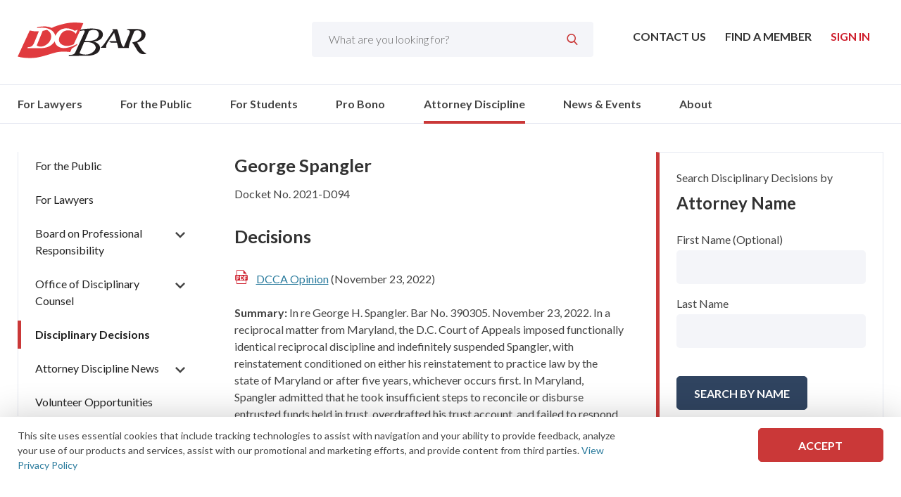

--- FILE ---
content_type: text/html; charset=utf-8
request_url: https://dcbar.org/Attorney-Discipline/Disciplinary-Decisions/Disciplinary-Case?docketno=2021-D094
body_size: 16870
content:

<!DOCTYPE html>
<html class="no-js" lang="en" prefix="og: http://ogp.me/ns#">
<head><script>(function(w,i,g){w[g]=w[g]||[];if(typeof w[g].push=='function')w[g].push(i)})
(window,'G-FSMXY12S8Z','google_tags_first_party');</script><script async src="/gi0z/"></script>
			<script>
				window.dataLayer = window.dataLayer || [];
				function gtag(){dataLayer.push(arguments);}
				gtag('js', new Date());
				gtag('set', 'developer_id.dYzg1YT', true);
				gtag('config', 'G-FSMXY12S8Z');
			</script>
			
    <meta charset="utf-8" />

    <link rel="stylesheet" property="stylesheet" href="/styles/main.css" type="text/css">
    <link href="https://fonts.googleapis.com/css?family=Lato:300,400,700&display=swap" rel="stylesheet">
    <meta name="viewport" content="width=device-width, initial-scale=1">

    <link rel="shortcut icon" href="/assets/images/favicon/favicon.ico" />
	
	

	
    <script src="https://cdnjs.cloudflare.com/ajax/libs/modernizr/2.8.3/modernizr.min.js"></script>
    <script>
        document.querySelector('html').classList.remove('no-js');
    </script>

    <script src="//ajax.googleapis.com/ajax/libs/jquery/3.2.1/jquery.min.js"></script>
<script>(window.jQuery)||document.write('<script src="/bundles/jquery"><\/script>');</script>



    <script src='https://www.google.com/recaptcha/api.js?render=6LccacgUAAAAAIJ04Dz9kclb360J0jax7yygNjco'></script>

    <title>DC Bar - Disciplinary Case</title>
    <link rel="canonical" href="https://dcbar.org/attorney-discipline/disciplinary-decisions/disciplinary-case" />
    <meta property="og:title" content="DC Bar - Disciplinary Case">
        <meta property="og:image" content="https://dcbar.org/getmedia/c8ee7a72-88f2-4b5b-8aeb-bfb4f2894ecd/VolunteerCommunities?width=299&amp;height=204&amp;ext=.jpg">
        <meta property="og:image:secure_url" content="https://dcbar.org/getmedia/c8ee7a72-88f2-4b5b-8aeb-bfb4f2894ecd/VolunteerCommunities?width=299&amp;height=204&amp;ext=.jpg">
    <meta property="og:url" content="https://dcbar.org/attorney-discipline/disciplinary-decisions/disciplinary-case">
    <meta property="twitter:title" content="DC Bar - Disciplinary Case">
        <meta property="twitter:image" content="https://dcbar.org/getmedia/c8ee7a72-88f2-4b5b-8aeb-bfb4f2894ecd/VolunteerCommunities?width=299&amp;height=204&amp;ext=.jpg">
    <meta property="twitter:card" content="summary">
        <meta name="twitter:site" content="@DC_Bar">
        <meta property="fb:app_id" content="227671494991274" />

<!-- Start GPT Tag -->
<script async src='https://securepubads.g.doubleclick.net/tag/js/gpt.js'></script>
<script>
  window.googletag = window.googletag || {cmd: []};
  googletag.cmd.push(function() {
    var mapping1 = googletag.sizeMapping()
                            .addSize([0, 0], [[300, 250]])
                            .addSize([748, 200], [[728, 90]])
                            .build();

    googletag.defineSlot('/22125354192/dcbar_incontent_1', [[728,90],[300,250]], 'div-gpt-ad-7490083-1')
             .defineSizeMapping(mapping1)
             .addService(googletag.pubads());
    googletag.defineSlot('/22125354192/dcbar_incontent_2', [[728,90],[300,250]], 'div-gpt-ad-7490083-2')
             .defineSizeMapping(mapping1)
             .addService(googletag.pubads());

    googletag.pubads().enableSingleRequest();
    googletag.pubads().collapseEmptyDivs();
    googletag.enableServices();
  });
</script>
<!-- End GPT Tag -->

<!-- Start ticket number 44328 for ProBono -->

<!-- Google tag (gtag.js) -->
<script async src=https://www.googletagmanager.com/gtag/js?id=AW-16970152900>
</script>

<script>
window.dataLayer = window.dataLayer || [];
function gtag(){dataLayer.push(arguments);}
gtag('js', new Date());
gtag('config', 'AW-16970152900');
</script>
<!-- End ticket number 44328 for ProBono -->

<!-- Fathom Analytics - Testing 9/9/2025 -->
<script src="https://cdn.usefathom.com/script.js" data-site="WQEKYVJZ" defer></script>
<!-- / Fathom -->


<!-- Facebook Meta Pixel Code (Aug 20, 2025) -->
<script>
!function(f,b,e,v,n,t,s)
{if(f.fbq)return;n=f.fbq=function(){n.callMethod?
n.callMethod.apply(n,arguments):n.queue.push(arguments)};
if(!f._fbq)f._fbq=n;n.push=n;n.loaded=!0;n.version='2.0';
n.queue=[];t=b.createElement(e);t.async=!0;
t.src=v;s=b.getElementsByTagName(e)[0];
s.parentNode.insertBefore(t,s)}(window, document,'script',
'https://connect.facebook.net/en_US/fbevents.js');
fbq('init', '1186403196554604');
fbq('track', 'PageView');
</script>
<noscript><img height="1" width="1" style="display:none"
src="https://www.facebook.com/tr?id=1186403196554604&ev=PageView&noscript=1"
/></noscript>

<!-- End Facebook Meta Pixel Code -->

<!-- Facebook Meta Pixel verification Code (domain) -->
<meta name="facebook-domain-verification" content="akajhzmts08atya63ongwp5tl1ry8t" />
<!-- End Facebook Meta Pixel verification Code (domain -->
	
</head>
<body class="dcbar">


    <!-- Linkidin Insight tag (September 6, 2024)-->
    <script type="text/javascript"> _link=din_partner_id = "4384516"; window._linkedin_data_partner_ids =3D window._linkedin_data_partner_ids || []; window._linkedin_data_partner_=ds.push(_linkedin_partner_id); </script><script type="text=javascript"> (function(l) { if (!l){window.lintrk = function(a,b={window.lintrk.q.push([a,b])}; window.lintrk.q=[]} var s = document.ge=ElementsByTagName("script")[0]; var b = document.createElement="script"); b.type = "text/javascript";b.async = tr=e; b.src = "https://snap.licdn.com/li.lms-analytics/insig=t.min.js"; s.parentNode.insertBefore(b, s);})(window.lintrk); <=/script> <noscript> <img height="1" width="=" style="display:none;" alt="" src="https://px.ads.linkedin.com/collect/?pid=4384516&fm==gif" /> </noscript>
    <!-- End Linkidin Insight tag (September 6, 2024) -->
 
    <!-- Linkidin Insight tag (March 12, 2024)-->
    <script type="text/javascript">_linkedin_partner_id = "4384516"; window._linkedin_data_partner_ids = window._linkedin_data_partner_ids || []; window._linkedin_data_partner_ids.push(_linkedin_partner_id);</script>
    <script type="text/javascript">(function (l) { if (!l) { window.lintrk = function (a, b) { window.lintrk.q.push([a, b]) }; window.lintrk.q = [] } var s = document.getElementsByTagName("script")[0]; var b = document.createElement("script"); b.type = "text/javascript"; b.async = true; b.src = "https://snap.licdn.com/li.lms-analytics/insight.min.js"; s.parentNode.insertBefore(b, s); })(window.lintrk);</script> <noscript> <img height="1" width="1" style="display:none;" alt="" src="https://px.ads.linkedin.com/collect/?pid=4384516&fmt=gif" /> </noscript>
    <!-- End Linkidin Insight tag (March 12, 2024) -->

    <!-- Google Tag Manager (noscript) -->
    <noscript>
        <iframe src="https://www.googletagmanager.com/ns.html?id=GTM-PHPCLSP"
                height="0" width="0" style="display:none;visibility:hidden"></iframe>
    </noscript>
    <!-- End Google Tag Manager (noscript) -->

    <div>
        <header class="o-wrapper c-header" id="header">



            <div class="o-container c-header-top">
                <a href="/" class="c-logo"><img src="/assets/images/logo.svg" alt="DC Bar Logo" /></a>



<nav class="c-utility-menu">
    <ul>

        <li>
            <a href="/About/Contact">
                Contact Us
            </a>
        </li>

        <li>
            <a href="https://my.dcbar.org/memberdirectory">
                Find a Member
            </a>
        </li>

            <li class="c-account-menu__btn logged-out">
                <span><a href="/login?returnUrl=%2FAttorney-Discipline%2FDisciplinary-Decisions%2FDisciplinary-Case">Sign In</a></span>
            </li>


    </ul>
</nav>

<div class="c-site-search">
    <label for="search-box" class="sr-only">Search</label>
    <input name="search" maxlength="100" id="search-box" value="" placeholder="What are you looking for?" autocomplete="off" type="search" data-url="/search">
    <input type="submit" name="c-search-btn" id="c-search-btn" value="&#xe902;" class="moon-search" />
</div>

                <div class="c-header-menu-wrapper">
                    <a href="#menu" class="c-menu-btn moon-hamburger" title="Menu"><span class="sr-only">Toggle Mobile Menu</span></a>
    <div class="c-search-btn">
        <span class="moon-search"></span>
    </div>


                        <a href="/login" class="c-myaccount-btn" title="My Account" aria-label="My Account button">
                            <span class="moon-user4" aria-hidden="true"></span>
                        </a>
                </div>

            </div>
    <div class="c-search-drop">
        <div class="o-container">
            <div class="c-search--close">
                <span class="moon-x"></span>
            </div>
            <label for="search-box-mob" class="sr-only" displaycolon="true" style="display:none;">Search</label>
            <input name="search" maxlength="100" id="search-box-mob" class="search-box" value="" placeholder="What are you looking for?" autocomplete="off" type="search" data-url="/search">
            <button name="c-search-btn" id="c-search-btn-mob" value="Search" class="c-search-btn" aria-label="Submit Search" title="Submit Search">
                <span class="moon-search" aria-hidden="true"></span>
            </button>
        </div>
    </div>

  <div class="c-main-nav--wrapper">
    <div class="o-container">
      <nav class="c-main-nav">
        <ul>
            <li class="">
              <a href="/for-lawyers" target="_self">
                For Lawyers               </a>
                <div class="c-mega-menu">
                  <div class="o-container">
                    <ul class="sidenav">
                        <li class="">
                          <a href="/for-lawyers/mydclawyer" target="_self">
                            MyDCLawyer                           </a>
                          <div class="c-mega-menu--main">
                            <div class="c-mega-menu--innerlinks">
                                <h3 class="title">
                                  <a href="/for-lawyers/mydclawyer" target="_self">
                                    MyDCLawyer                                   </a>
                                </h3>
                                <ul>
                                    <li>
                                      <a href="/for-lawyers/mydclawyer/mydclawyer-profile-guidelines" target="_self">
                                        MyDCLawyer Profile Guidelines                                       </a>
                                    </li>
                                </ul>

                            </div>
                          </div>
                        </li>
                        <li class="">
                          <a href="/for-lawyers/membership" target="_self">
                            Membership                           </a>
                          <div class="c-mega-menu--main">
                            <div class="c-mega-menu--innerlinks">
                                <h3 class="title">
                                  <a href="/for-lawyers/membership" target="_self">
                                    Membership                                   </a>
                                </h3>
                                <ul>
                                    <li>
                                      <a href="/for-lawyers/membership/frequently-asked-questions" target="_self">
                                        Frequently Asked Questions                                       </a>
                                    </li>
                                    <li>
                                      <a href="/for-lawyers/membership/certificates-forms" target="_self">
                                        Certificates &amp; Forms                                       </a>
                                    </li>
                                    <li>
                                      <a href="/for-lawyers/membership/how-to-join" target="_self">
                                        How to Join                                       </a>
                                    </li>
                                    <li>
                                      <a href="/for-lawyers/membership/member-connection-suite" target="_self">
                                        Member Connection Suite                                       </a>
                                    </li>
                                    <li>
                                      <a href="/for-lawyers/membership/member-benefits" target="_self">
                                        Member Benefits                                       </a>
                                    </li>
                                    <li>
                                      <a href="/for-lawyers/membership/free-trust-accounting-billing-software-by-smokebal" target="_self">
                                        Free Trust Accounting &amp; Billing Software by Smokeball                                       </a>
                                    </li>
                                    <li>
                                      <a href="/for-lawyers/membership/new-members" target="_self">
                                        New Members                                       </a>
                                    </li>
                                    <li>
                                      <a href="/for-lawyers/membership/membership-classes-fees" target="_self">
                                        Membership Classes &amp; Fees                                       </a>
                                    </li>
                                    <li>
                                      <a href="/for-lawyers/membership/district-of-columbia-practice-manual" target="_self">
                                        District of Columbia Practice Manual                                       </a>
                                    </li>
                                </ul>

                            </div>
                          </div>
                        </li>
                        <li class="">
                          <a href="/for-lawyers/continuing-legal-education" target="_self">
                            Continuing Legal Education                           </a>
                          <div class="c-mega-menu--main">
                            <div class="c-mega-menu--innerlinks">
                                <h3 class="title">
                                  <a href="/for-lawyers/continuing-legal-education" target="_self">
                                    Continuing Legal Education                                   </a>
                                </h3>
                                <ul>
                                    <li>
                                      <a href="/for-lawyers/continuing-legal-education/why-d-c-bar-cle" target="_self">
                                        Why D.C. Bar CLE?                                       </a>
                                    </li>
                                    <li>
                                      <a href="/for-lawyers/continuing-legal-education/mcle-credit" target="_self">
                                        MCLE Credit                                       </a>
                                    </li>
                                    <li>
                                      <a href="https://dcbar.inreachce.com/SearchResults?searchType=1&amp;category=b7426509-0fca-4650-bf8a-8c9ace05de88#page-6" target="_self">
                                        Courses                                       </a>
                                    </li>
                                    <li>
                                      <a href="/for-lawyers/continuing-legal-education/cle-abroad" target="_self">
                                        CLE Abroad                                       </a>
                                    </li>
                                    <li>
                                      <a href="/for-lawyers/continuing-legal-education/cle-passport" target="_self">
                                        CLE Passport                                       </a>
                                    </li>
                                    <li>
                                      <a href="https://dcbar.inreachce.com/SearchResults?searchType=1&amp;category=b7426509-0fca-4650-bf8a-8c9ace05de88&amp;mediaType=b5f0dd3b-8366-4042-8190-b5b765ac3d9b" target="_self">
                                        Publications                                       </a>
                                    </li>
                                    <li>
                                      <a href="/for-lawyers/continuing-legal-education/paralegal-and-legal-assistant-training-program" target="_self">
                                        Paralegal and Legal Assistant Training Program                                       </a>
                                    </li>
                                    <li>
                                      <a href="/for-lawyers/continuing-legal-education/faq-and-contact-information" target="_self">
                                        FAQ and Contact Information                                       </a>
                                    </li>
                                    <li>
                                      <a href="/for-lawyers/continuing-legal-education/ai-chatgpt-basics-series" target="_self">
                                        AI &amp; ChatGPT Basics Series                                       </a>
                                    </li>
                                </ul>

                            </div>
                          </div>
                        </li>
                        <li class="">
                          <a href="/for-lawyers/communities" target="_self">
                            Communities                           </a>
                          <div class="c-mega-menu--main">
                            <div class="c-mega-menu--innerlinks">
                                <h3 class="title">
                                  <a href="/for-lawyers/communities" target="_self">
                                    Communities                                   </a>
                                </h3>
                                <ul>
                                    <li>
                                      <a href="/for-lawyers/communities/join-a-community" target="_self">
                                        Join A Community                                       </a>
                                    </li>
                                    <li>
                                      <a href="/for-lawyers/communities" target="_self">
                                        About Communities                                       </a>
                                    </li>
                                    <li>
                                      <a href="https://dcbar.inreachce.com/SearchResults?searchType=1&amp;category=aee9a710-e1ad-4426-bf96-9195120ef727" target="_self">
                                        Programs and Events                                       </a>
                                    </li>
                                    <li>
                                      <a href="https://dcbar.inreachce.com/SearchResults?searchType=1&amp;mediaType=b5f0dd3b-8366-4042-8190-b5b765ac3d9b" target="_self">
                                        Publications                                       </a>
                                    </li>
                                    <li>
                                      <a href="/for-lawyers/communities/connect" target="_self">
                                        Connect                                       </a>
                                    </li>
                                    <li>
                                      <a href="/for-lawyers/communities/leadership-resource-portals" target="_self">
                                        Leadership Resource Portals                                       </a>
                                    </li>
                                    <li>
                                      <a href="https://dcbar.inreachce.com/SearchResults?searchType=1&amp;category=aee9a710-e1ad-4426-bf96-9195120ef727&amp;mediaType=625ed020-0935-42e5-af03-cd03815ef00a" target="_self">
                                        Communities On-Demand Library                                       </a>
                                    </li>
                                    <li>
                                      <a href="/for-lawyers/communities/public-statements" target="_self">
                                        Public Statements                                       </a>
                                    </li>
                                    <li>
                                      <a href="/for-lawyers/communities/communities-elections" target="_self">
                                        Communities Elections                                       </a>
                                    </li>
                                    <li>
                                      <a href="https://my.dcbar.org/DCBarCommunitiesCommittee" target="_self">
                                        Leadership                                       </a>
                                    </li>
                                    <li>
                                      <a href="/for-lawyers/communities/podcasts" target="_self">
                                        Podcasts                                       </a>
                                    </li>
                                    <li>
                                      <a href="/for-lawyers/communities/diversity,-equity,-inclusion,-and-accessibility-re" target="_self">
                                        Diversity, Equity, Inclusion, and Accessibility Resources                                       </a>
                                    </li>
                                    <li>
                                      <a href="/for-lawyers/communities/communities-newsletter" target="_self">
                                        Communities Newsletter                                       </a>
                                    </li>
                                    <li>
                                      <a href="/for-lawyers/communities/annual-well-being-summit" target="_self">
                                        Annual Well-Being Summit                                       </a>
                                    </li>
                                    <li>
                                      <a href="/for-lawyers/communities/d-c-bar-communities-lawyer-of-the-year-awards" target="_self">
                                        D.C. Bar Communities Lawyer of the Year Awards                                       </a>
                                    </li>
                                </ul>

                            </div>
                          </div>
                        </li>
                        <li class="">
                          <a href="/for-lawyers/legal-ethics" target="_self">
                            Legal Ethics                           </a>
                          <div class="c-mega-menu--main">
                            <div class="c-mega-menu--innerlinks">
                                <h3 class="title">
                                  <a href="/for-lawyers/legal-ethics" target="_self">
                                    Legal Ethics                                   </a>
                                </h3>
                                <ul>
                                    <li>
                                      <a href="/for-lawyers/legal-ethics/rules-of-professional-conduct" target="_self">
                                        Rules of Professional Conduct                                       </a>
                                    </li>
                                    <li>
                                      <a href="/for-lawyers/legal-ethics/ethics-opinions-210-present" target="_self">
                                        Ethics Opinions 210-Present                                       </a>
                                    </li>
                                    <li>
                                      <a href="/for-lawyers/legal-ethics/ask-the-ethics-experts" target="_self">
                                        Ask the Ethics Experts                                       </a>
                                    </li>
                                    <li>
                                      <a href="/for-lawyers/legal-ethics/court-of-appeals-adopts-amendments-to-iolta-rules" target="_self">
                                        Court of Appeals Adopts Amendments to IOLTA Rules                                       </a>
                                    </li>
                                    <li>
                                      <a href="/for-lawyers/legal-ethics/ethics-advice" target="_self">
                                        Ethics Advice                                       </a>
                                    </li>
                                    <li>
                                      <a href="/for-lawyers/legal-ethics/ethics-opinions-substantively-affected-by-the-amen" target="_self">
                                        Ethics Opinions Substantively Affected by the Amended Rules                                       </a>
                                    </li>
                                    <li>
                                      <a href="/for-lawyers/legal-ethics/d-c-bar-voluntary-standards-of-civility-in-profess" target="_self">
                                        D.C. Bar Voluntary Standards of Civility in Professional Conduct                                       </a>
                                    </li>
                                    <li>
                                      <a href="https://dcbar.inreachce.com/SearchResults?searchType=1&amp;mediaType=b5f0dd3b-8366-4042-8190-b5b765ac3d9b" target="_self">
                                        Publications                                       </a>
                                    </li>
                                    <li>
                                      <a href="/for-lawyers/legal-ethics/additional-resources" target="_self">
                                        Additional Resources                                       </a>
                                    </li>
                                    <li>
                                      <a href="/for-lawyers/legal-ethics/speaking-of-ethics-columns" target="_self">
                                        Speaking of Ethics Columns                                       </a>
                                    </li>
                                    <li>
                                      <a href="/for-lawyers/legal-ethics/legal-ethics-opinions-2-209" target="_self">
                                        Legal Ethics Opinions 2-209                                       </a>
                                    </li>
                                </ul>

                            </div>
                          </div>
                        </li>
                        <li class="">
                          <a href="/for-lawyers/practice-management-advisory-service" target="_self">
                            Practice Management Advisory Service                           </a>
                          <div class="c-mega-menu--main">
                            <div class="c-mega-menu--innerlinks">
                                <h3 class="title">
                                  <a href="/for-lawyers/practice-management-advisory-service" target="_self">
                                    Practice Management Advisory Service                                   </a>
                                </h3>
                                <ul>
                                    <li>
                                      <a href="/for-lawyers/practice-management-advisory-service/courses-and-trainings" target="_self">
                                        Courses and Trainings                                       </a>
                                    </li>
                                    <li>
                                      <a href="/about/faqs?id=3245" target="_blank">
                                        Frequently Asked Questions                                       </a>
                                    </li>
                                    <li>
                                      <a href="/for-lawyers/practice-management-advisory-service/get-advice" target="_self">
                                        Get Advice                                       </a>
                                    </li>
                                    <li>
                                      <a href="/for-lawyers/practice-management-advisory-service" target="_self">
                                        Practice Management Advisor Assessment                                       </a>
                                    </li>
                                    <li>
                                      <a href="/for-lawyers/practice-management-advisory-service/practice-tips-and-compliance" target="_self">
                                        Practice Tips and Compliance                                       </a>
                                    </li>
                                    <li>
                                      <a href="/for-lawyers/practice-management-advisory-service/mentoring-resource" target="_self">
                                        Mentoring Resource                                       </a>
                                    </li>
                                </ul>

                            </div>
                          </div>
                        </li>
                        <li class="">
                          <a href="/for-lawyers/mandatory-course" target="_self">
                            Mandatory Course                            </a>
                          <div class="c-mega-menu--main">
                            <div class="c-mega-menu--innerlinks">
                                <h3 class="title">
                                  <a href="/for-lawyers/mandatory-course" target="_self">
                                    Mandatory Course                                    </a>
                                </h3>
                                <ul>
                                    <li>
                                      <a href="/for-lawyers/mandatory-course/process-for-new-admittees" target="_self">
                                        Process for New Admittees                                       </a>
                                    </li>
                                    <li>
                                      <a href="/for-lawyers/mandatory-course/process-for-other-members" target="_self">
                                        Process for Other Members                                       </a>
                                    </li>
                                </ul>

                            </div>
                          </div>
                        </li>
                        <li class="">
                          <a href="/for-lawyers/lawyer-assistance-program" target="_self">
                            Lawyer Assistance Program                           </a>
                          <div class="c-mega-menu--main">
                            <div class="c-mega-menu--innerlinks">
                                <h3 class="title">
                                  <a href="/for-lawyers/lawyer-assistance-program" target="_self">
                                    Lawyer Assistance Program                                   </a>
                                </h3>
                                <ul>
                                    <li>
                                      <a href="/for-lawyers/lawyer-assistance-program/who-we-are" target="_self">
                                        Who We Are                                        </a>
                                    </li>
                                    <li>
                                      <a href="/for-lawyers/lawyer-assistance-program/what-we-do" target="_self">
                                        What We Do                                        </a>
                                    </li>
                                    <li>
                                      <a href="/for-lawyers/lawyer-assistance-program/who-we-help" target="_self">
                                        Who We Help                                       </a>
                                    </li>
                                    <li>
                                      <a href="/for-lawyers/lawyer-assistance-program/we-can-help-with" target="_self">
                                        We Can Help With                                       </a>
                                    </li>
                                </ul>

                            </div>
                          </div>
                        </li>
                        <li class="">
                          <a href="/for-lawyers/career-center" target="_self">
                            Career Center                           </a>
                          <div class="c-mega-menu--main">
                            <div class="c-mega-menu--innerlinks">
                                <h3 class="title">
                                  <a href="/for-lawyers/career-center" target="_self">
                                    Career Center                                   </a>
                                </h3>
                                <ul>
                                    <li>
                                      <a href="/for-lawyers/career-center/career-assistance" target="_self">
                                        Career Assistance                                       </a>
                                    </li>
                                    <li>
                                      <a href="/for-lawyers/career-center/new-member-reception" target="_self">
                                        New Member Reception                                       </a>
                                    </li>
                                    <li>
                                      <a href="/for-lawyers/career-center/court-news-and-judicial-notices" target="_self">
                                        Court News and Judicial Notices                                       </a>
                                    </li>
                                </ul>

                            </div>
                          </div>
                        </li>
                        <li class="">
                          <a href="/for-lawyers/external-resources" target="_self">
                            External Resources                           </a>
                          <div class="c-mega-menu--main">
                            <div class="c-mega-menu--innerlinks">
                                <h3 class="title">
                                  <a href="/for-lawyers/external-resources" target="_self">
                                    External Resources                                   </a>
                                </h3>
                                <ul>
                                    <li>
                                      <a href="/for-lawyers/external-resources/legal-links" target="_self">
                                        Legal Links                                       </a>
                                    </li>
                                    <li>
                                      <a href="/for-lawyers/external-resources/research" target="_self">
                                        Research                                       </a>
                                    </li>
                                    <li>
                                      <a href="/for-lawyers/external-resources/voluntary-bars" target="_self">
                                        Voluntary Bars                                       </a>
                                    </li>
                                </ul>

                            </div>
                          </div>
                        </li>
                        <li class=" nochild">
                          <a href="/for-lawyers/fee-dispute-program" target="_self">
                            Fee Dispute Program                           </a>
                          <div class="c-mega-menu--main">
                            <div class="c-mega-menu--innerlinks">

                            </div>
                          </div>
                        </li>

                      <li class="view-all"><a href="/for-lawyers" target="_self">View All For Lawyers</a></li>
                    </ul>
                    <div class="c-mega-menu--feature" style="display:none;">
                    </div>
                  </div>
                </div>

            </li>
            <li class="">
              <a href="/for-the-public" target="_self">
                For the Public               </a>
                <div class="c-mega-menu">
                  <div class="o-container">
                    <ul class="sidenav">
                        <li class="">
                          <a href="/for-the-public/legal-resources" target="_self">
                            Legal Resources                           </a>
                          <div class="c-mega-menu--main">
                            <div class="c-mega-menu--innerlinks">
                                <h3 class="title">
                                  <a href="/for-the-public/legal-resources" target="_self">
                                    Legal Resources                                   </a>
                                </h3>
                                <ul>
                                    <li>
                                      <a href="/for-the-public/legal-resources/family" target="_self">
                                        Family                                       </a>
                                    </li>
                                    <li>
                                      <a href="/for-the-public/legal-resources/housing" target="_self">
                                        Housing                                       </a>
                                    </li>
                                    <li>
                                      <a href="/for-the-public/legal-resources/public-benefits" target="_self">
                                        Public Benefits                                       </a>
                                    </li>
                                    <li>
                                      <a href="/for-the-public/legal-resources/corporation" target="_self">
                                        Corporation                                       </a>
                                    </li>
                                    <li>
                                      <a href="/for-the-public/legal-resources/environment" target="_self">
                                        Environment                                       </a>
                                    </li>
                                    <li>
                                      <a href="/for-the-public/legal-resources/estates" target="_self">
                                        Estates                                       </a>
                                    </li>
                                </ul>

                            </div>
                          </div>
                        </li>
                        <li class="">
                          <a href="/for-the-public/resolve-attorney-problems" target="_self">
                            Resolve Attorney Problems                           </a>
                          <div class="c-mega-menu--main">
                            <div class="c-mega-menu--innerlinks">
                                <h3 class="title">
                                  <a href="/for-the-public/resolve-attorney-problems" target="_self">
                                    Resolve Attorney Problems                                   </a>
                                </h3>
                                <ul>
                                    <li>
                                      <a href="/for-the-public/resolve-attorney-problems/clients’-security-fund" target="_self">
                                        Clients’ Security Fund                                       </a>
                                    </li>
                                    <li>
                                      <a href="/for-the-public/resolve-attorney-problems/fee-dispute-program" target="_self">
                                        Fee Dispute Program                                       </a>
                                    </li>
                                    <li>
                                      <a href="/attorney-discipline/office-of-disciplinary-counsel/filing-a-complaint" target="_self">
                                        File a Complaint                                       </a>
                                    </li>
                                </ul>

                            </div>
                          </div>
                        </li>
                        <li class=" nochild">
                          <a href="/pro-bono/free-legal-help" target="_self">
                            Free Legal Help                           </a>
                          <div class="c-mega-menu--main">
                            <div class="c-mega-menu--innerlinks">

                            </div>
                          </div>
                        </li>
                        <li class=" nochild">
                          <a href="/for-the-public/hiring-a-lawyer" target="_self">
                            Hiring a Lawyer                           </a>
                          <div class="c-mega-menu--main">
                            <div class="c-mega-menu--innerlinks">

                            </div>
                          </div>
                        </li>
                        <li class=" nochild">
                          <a href="/for-the-public/representing-yourself" target="_self">
                            Representing Yourself                           </a>
                          <div class="c-mega-menu--main">
                            <div class="c-mega-menu--innerlinks">

                            </div>
                          </div>
                        </li>
                        <li class=" nochild">
                          <a href="https://www.dccourts.gov/" target="_blank">
                            D.C. Courts                           </a>
                          <div class="c-mega-menu--main">
                            <div class="c-mega-menu--innerlinks">

                            </div>
                          </div>
                        </li>
                        <li class=" nochild">
                          <a href="/for-the-public/file-a-judicial-complaint" target="_self">
                            File a Judicial Complaint                           </a>
                          <div class="c-mega-menu--main">
                            <div class="c-mega-menu--innerlinks">

                            </div>
                          </div>
                        </li>

                      <li class="view-all"><a href="/for-the-public" target="_self">View All For the Public</a></li>
                    </ul>
                    <div class="c-mega-menu--feature" style="display:none;">
                    </div>
                  </div>
                </div>

            </li>
            <li class="">
              <a href="/for-students" target="_self">
                For Students               </a>
                <div class="c-mega-menu">
                  <div class="o-container">
                    <ul class="sidenav">
                        <li class=" nochild">
                          <a href="/for-lawyers/membership/how-to-join" target="_self">
                            Joining the D.C. Bar                           </a>
                          <div class="c-mega-menu--main">
                            <div class="c-mega-menu--innerlinks">

                            </div>
                          </div>
                        </li>
                        <li class=" nochild">
                          <a href="/for-lawyers/communities/join-a-community/law-student" target="_self">
                            Law Student Community                           </a>
                          <div class="c-mega-menu--main">
                            <div class="c-mega-menu--innerlinks">

                            </div>
                          </div>
                        </li>
                        <li class=" nochild">
                          <a href="/for-lawyers/lawyer-assistance-program/who-we-help/law-students" target="_self">
                            Lawyer Assistance Program for Law Students                           </a>
                          <div class="c-mega-menu--main">
                            <div class="c-mega-menu--innerlinks">

                            </div>
                          </div>
                        </li>
                        <li class=" nochild">
                          <a href="/for-students/pro-bono-opportunities-for-law-students" target="_self">
                            Pro Bono Opportunities for Law Students                           </a>
                          <div class="c-mega-menu--main">
                            <div class="c-mega-menu--innerlinks">

                            </div>
                          </div>
                        </li>

                      <li class="view-all"><a href="/for-students" target="_self">View All For Students</a></li>
                    </ul>
                    <div class="c-mega-menu--feature" style="display:none;">
                    </div>
                  </div>
                </div>

            </li>
            <li class="">
              <a href="/pro-bono" target="_self">
                Pro Bono               </a>
                <div class="c-mega-menu">
                  <div class="o-container">
                    <ul class="sidenav">
                        <li class="">
                          <a href="/pro-bono/about-the-center" target="_self">
                            About the Center                           </a>
                          <div class="c-mega-menu--main">
                            <div class="c-mega-menu--innerlinks">
                                <h3 class="title">
                                  <a href="/pro-bono/about-the-center" target="_self">
                                    About the Center                                   </a>
                                </h3>
                                <ul>
                                    <li>
                                      <a href="/pro-bono/about-the-center/making-a-difference-pro-bono-center-success-storie" target="_self">
                                         Successes                                       </a>
                                    </li>
                                    <li>
                                      <a href="/pro-bono/about-the-center/pro-bono-center-leadership" target="_self">
                                        Pro Bono Center Leadership                                       </a>
                                    </li>
                                    <li>
                                      <a href="/pro-bono/about-the-center/pro-bono-center-staff" target="_self">
                                        Pro Bono Center Staff                                       </a>
                                    </li>
                                    <li>
                                      <a href="/pro-bono/about-the-center/reports-and-financial-information" target="_self">
                                        Reports and Financial Information                                       </a>
                                    </li>
                                    <li>
                                      <a href="/pro-bono/about-the-center/newsletter-archive" target="_self">
                                        Newsletter Archive                                       </a>
                                    </li>
                                    <li>
                                      <a href="/pro-bono/about-the-center/our-mission,-vision-and-values" target="_self">
                                        Our Mission, Vision and Values                                       </a>
                                    </li>
                                    <li>
                                      <a href="/pro-bono/about-the-center/accessibility" target="_self">
                                        Accessibility                                       </a>
                                    </li>
                                </ul>

                            </div>
                          </div>
                        </li>
                        <li class=" nochild">
                          <a href="/pro-bono/news" target="_self">
                            News                           </a>
                          <div class="c-mega-menu--main">
                            <div class="c-mega-menu--innerlinks">

                            </div>
                          </div>
                        </li>
                        <li class="">
                          <a href="/pro-bono/volunteer-opportunities" target="_self">
                            Volunteer Opportunities                           </a>
                          <div class="c-mega-menu--main">
                            <div class="c-mega-menu--innerlinks">
                                <h3 class="title">
                                  <a href="/pro-bono/volunteer-opportunities" target="_self">
                                    Volunteer Opportunities                                   </a>
                                </h3>
                                <ul>
                                    <li>
                                      <a href="/pro-bono/volunteer-opportunities/how-to-volunteer" target="_self">
                                        How to Volunteer                                       </a>
                                    </li>
                                    <li>
                                      <a href="/pro-bono/volunteer-opportunities/meet-our-volunteers" target="_self">
                                        Meet Our Volunteers                                       </a>
                                    </li>
                                </ul>

                            </div>
                          </div>
                        </li>
                        <li class="">
                          <a href="/pro-bono/resources-and-training" target="_self">
                            Resources and Training                           </a>
                          <div class="c-mega-menu--main">
                            <div class="c-mega-menu--innerlinks">
                                <h3 class="title">
                                  <a href="/pro-bono/resources-and-training" target="_self">
                                    Resources and Training                                   </a>
                                </h3>
                                <ul>
                                    <li>
                                      <a href="/pro-bono/resources-and-training/pro-bono-center-training-program" target="_self">
                                        Pro Bono Center Training Program                                       </a>
                                    </li>
                                    <li>
                                      <a href="/pro-bono/resources-and-training/pro-bono-partnership" target="_self">
                                        Pro Bono Partnership                                       </a>
                                    </li>
                                    <li>
                                      <a href="/pro-bono/resources-and-training/learning-from-success" target="_self">
                                        Learning from Success                                       </a>
                                    </li>
                                    <li>
                                      <a href="/pro-bono/resources-and-training/probono-net-dc" target="_self">
                                        Probono.net/dc                                       </a>
                                    </li>
                                </ul>

                            </div>
                          </div>
                        </li>
                        <li class="">
                          <a href="/pro-bono/free-legal-help" target="_self">
                            Free Legal Help                           </a>
                          <div class="c-mega-menu--main">
                            <div class="c-mega-menu--innerlinks">
                                <h3 class="title">
                                  <a href="/pro-bono/free-legal-help" target="_self">
                                    Free Legal Help                                   </a>
                                </h3>
                                <ul>
                                    <li>
                                      <a href="/pro-bono/free-legal-help/help-for-individuals" target="_self">
                                        Help for Individuals                                       </a>
                                    </li>
                                    <li>
                                      <a href="/pro-bono/free-legal-help/help-for-nonprofits" target="_self">
                                        Help for Nonprofits                                       </a>
                                    </li>
                                    <li>
                                      <a href="/pro-bono/free-legal-help/help-for-small-businesses" target="_self">
                                        Help for Small Businesses                                       </a>
                                    </li>
                                    <li>
                                      <a href="/pro-bono/free-legal-help/lawhelp" target="_self">
                                        LawHelp                                       </a>
                                    </li>
                                </ul>

                            </div>
                          </div>
                        </li>
                        <li class=" nochild">
                          <a href="/pro-bono/donate" target="_self">
                            Donate                           </a>
                          <div class="c-mega-menu--main">
                            <div class="c-mega-menu--innerlinks">

                            </div>
                          </div>
                        </li>
                        <li class="">
                          <a href="/pro-bono/what-we-do" target="_self">
                            What We Do                           </a>
                          <div class="c-mega-menu--main">
                            <div class="c-mega-menu--innerlinks">
                                <h3 class="title">
                                  <a href="/pro-bono/what-we-do" target="_self">
                                    What We Do                                   </a>
                                </h3>
                                <ul>
                                    <li>
                                      <a href="/pro-bono/what-we-do/advice-referral-clinic" target="_self">
                                        Advice &amp; Referral Clinic                                       </a>
                                    </li>
                                    <li>
                                      <a href="/pro-bono/what-we-do/advocacy-justice-clinic" target="_self">
                                        Advocacy &amp; Justice Clinic                                       </a>
                                    </li>
                                    <li>
                                      <a href="/pro-bono/what-we-do/bankruptcy-clinic" target="_self">
                                        Bankruptcy Clinic                                       </a>
                                    </li>
                                    <li>
                                      <a href="/pro-bono/what-we-do/family-law-assistance-network" target="_self">
                                        Family Law Assistance Network                                       </a>
                                    </li>
                                    <li>
                                      <a href="/pro-bono/what-we-do/housing-right-to-counsel-project" target="_self">
                                        Housing Right to Counsel Project                                       </a>
                                    </li>
                                    <li>
                                      <a href="/pro-bono/what-we-do/immigration-legal-advice-referral-clinic" target="_self">
                                        Immigration Legal Advice &amp; Referral Clinic                                       </a>
                                    </li>
                                    <li>
                                      <a href="/pro-bono/what-we-do/legal-information-help-line" target="_self">
                                        Legal Information Help Line                                       </a>
                                    </li>
                                    <li>
                                      <a href="/pro-bono/what-we-do/nonprofit-small-business-legal-assistance" target="_self">
                                        Nonprofit &amp; Small Business Legal Assistance                                       </a>
                                    </li>
                                    <li>
                                      <a href="/pro-bono/what-we-do/future-planning-and-probate-program" target="_self">
                                        Future Planning and Probate Program                                       </a>
                                    </li>
                                </ul>

                            </div>
                          </div>
                        </li>

                      <li class="view-all"><a href="/pro-bono" target="_self">View All Pro Bono</a></li>
                    </ul>
                    <div class="c-mega-menu--feature" style="">
                          <a href="/pro-bono/donate" target="_self">
                            <img src="/getmedia/f120d652-5df0-4dd6-8528-a5585c53283e/PBC_45th-Ann_Logo_Horz?width=391&amp;height=86&amp;ext=.png" alt="Pro Bono Center Logo" />
                            <p class="title">Donate to the Pro Bono Center</p>
                          </a>
                        <span class="meta">Your contributions are making a difference in Washington, D.C. With your support, the Pro Bono Center’s innovative clinics, court-based resource centers, and projects will help more than 20,000 District residents living in poverty.</span>
                    </div>
                  </div>
                </div>

            </li>
            <li class="current">
              <a href="/attorney-discipline" target="_self">
                Attorney Discipline               </a>
                <div class="c-mega-menu">
                  <div class="o-container">
                    <ul class="sidenav">
                        <li class=" nochild">
                          <a href="/attorney-discipline/for-the-public" target="_self">
                            For the Public                           </a>
                          <div class="c-mega-menu--main">
                            <div class="c-mega-menu--innerlinks">

                            </div>
                          </div>
                        </li>
                        <li class=" nochild">
                          <a href="/attorney-discipline/for-lawyers" target="_self">
                            For Lawyers                           </a>
                          <div class="c-mega-menu--main">
                            <div class="c-mega-menu--innerlinks">

                            </div>
                          </div>
                        </li>
                        <li class="">
                          <a href="/attorney-discipline/board-on-professional-responsibility" target="_self">
                            Board on Professional Responsibility                           </a>
                          <div class="c-mega-menu--main">
                            <div class="c-mega-menu--innerlinks">
                                <h3 class="title">
                                  <a href="/attorney-discipline/board-on-professional-responsibility" target="_self">
                                    Board on Professional Responsibility                                   </a>
                                </h3>
                                <ul>
                                    <li>
                                      <a href="/attorney-discipline/board-on-professional-responsibility/board" target="_self">
                                        Board                                       </a>
                                    </li>
                                    <li>
                                      <a href="/attorney-discipline/board-on-professional-responsibility/hearing-committee" target="_self">
                                        Hearing Committee                                       </a>
                                    </li>
                                    <li>
                                      <a href="/attorney-discipline/board-on-professional-responsibility/approved-iolta-depositories" target="_self">
                                        Approved IOLTA Depositories                                       </a>
                                    </li>
                                    <li>
                                      <a href="/attorney-discipline/board-on-professional-responsibility/office-of-the-executive-attorney" target="_self">
                                        Office of the Executive Attorney                                        </a>
                                    </li>
                                    <li>
                                      <a href="/attorney-discipline/board-on-professional-responsibility/rules-of-the-board-on-professional-responsibility" target="_self">
                                        Rules                                       </a>
                                    </li>
                                    <li>
                                      <a href="/attorney-discipline/board-on-professional-responsibility/hearing-and-oral-argument-schedule" target="_self">
                                        Hearing and Oral Argument Schedule                                       </a>
                                    </li>
                                    <li>
                                      <a href="/attorney-discipline/board-on-professional-responsibility/forms-and-documents" target="_self">
                                        Forms and Documents                                       </a>
                                    </li>
                                    <li>
                                      <a href="/attorney-discipline/board-on-professional-responsibility/annual-reports" target="_self">
                                        Annual Reports                                       </a>
                                    </li>
                                </ul>

                            </div>
                          </div>
                        </li>
                        <li class="">
                          <a href="/attorney-discipline/office-of-disciplinary-counsel" target="_self">
                            Office of Disciplinary Counsel                           </a>
                          <div class="c-mega-menu--main">
                            <div class="c-mega-menu--innerlinks">
                                <h3 class="title">
                                  <a href="/attorney-discipline/office-of-disciplinary-counsel" target="_self">
                                    Office of Disciplinary Counsel                                   </a>
                                </h3>
                                <ul>
                                    <li>
                                      <a href="/attorney-discipline/office-of-disciplinary-counsel/purpose-and-mission" target="_self">
                                        Purpose and Mission                                       </a>
                                    </li>
                                    <li>
                                      <a href="https://my.dcbar.org/certificates" target="_self">
                                        Certificate Concerning Discipline                                       </a>
                                    </li>
                                    <li>
                                      <a href="/attorney-discipline/office-of-disciplinary-counsel/filing-a-complaint" target="_self">
                                        Filing a Complaint                                       </a>
                                    </li>
                                    <li>
                                      <a href="/attorney-discipline/disciplinary-decisions" target="_self">
                                        Informal Admonitions                                       </a>
                                    </li>
                                    <li>
                                      <a href="/attorney-discipline/office-of-disciplinary-counsel/office-of-disciplinary-counsel-staff" target="_self">
                                        Office of Disciplinary Counsel Staff                                       </a>
                                    </li>
                                    <li>
                                      <a href="/attorney-discipline/office-of-disciplinary-counsel/disciplinary-counsel’s-column" target="_self">
                                        Disciplinary Counsel’s Column                                       </a>
                                    </li>
                                    <li>
                                      <a href="/About/FAQs?id=4970" target="_blank">
                                        Frequently Asked Questions                                       </a>
                                    </li>
                                </ul>

                            </div>
                          </div>
                        </li>
                        <li class=" nochild">
                          <a href="/attorney-discipline/pending-cases" target="_self">
                            Pending Cases                           </a>
                          <div class="c-mega-menu--main">
                            <div class="c-mega-menu--innerlinks">

                            </div>
                          </div>
                        </li>
                        <li class="current nochild">
                          <a href="/attorney-discipline/disciplinary-decisions" target="_self">
                            Disciplinary Decisions                           </a>
                          <div class="c-mega-menu--main">
                            <div class="c-mega-menu--innerlinks">

                            </div>
                          </div>
                        </li>
                        <li class="">
                          <a href="/attorney-discipline/attorney-discipline-news" target="_self">
                            Attorney Discipline News                           </a>
                          <div class="c-mega-menu--main">
                            <div class="c-mega-menu--innerlinks">
                                <h3 class="title">
                                  <a href="/attorney-discipline/attorney-discipline-news" target="_self">
                                    Attorney Discipline News                                   </a>
                                </h3>
                                <ul>
                                    <li>
                                      <a href="/attorney-discipline/attorney-discipline-news/administrative-order-2020-8-live-streams-of-hearin" target="_self">
                                        Administrative Order 2020-8:  Live Streams of Hearing Committee Proceedings                                       </a>
                                    </li>
                                    <li>
                                      <a href="/attorney-discipline/attorney-discipline-news/administrative-order-2023-1-return-to-in-person-pr" target="_self">
                                        Administrative Order 2023-1:  Return to In-Person Proceedings                                       </a>
                                    </li>
                                    <li>
                                      <a href="/attorney-discipline/attorney-discipline-news/the-court-of-appeals-makes-appointments-to-the-boa" target="_self">
                                        The Court of Appeals Makes Appointments to the Board on Professional Responsibility                                       </a>
                                    </li>
                                    <li>
                                      <a href="/attorney-discipline/attorney-discipline-news/amendments-to-the-rules-of-the-board-on-profes-(2)" target="_self">
                                        Amendments to the Rules of the Board on Professional Responsibility                                       </a>
                                    </li>
                                    <li>
                                      <a href="/attorney-discipline/attorney-discipline-news/amendments-to-the-rules-of-the-board-on-profes-(3)" target="_self">
                                        Amendments to the Rules of the Board on Professional Responsibility                                       </a>
                                    </li>
                                </ul>

                            </div>
                          </div>
                        </li>
                        <li class=" nochild">
                          <a href="/attorney-discipline/volunteer-opportunities" target="_self">
                            Volunteer Opportunities                            </a>
                          <div class="c-mega-menu--main">
                            <div class="c-mega-menu--innerlinks">

                            </div>
                          </div>
                        </li>

                      <li class="view-all"><a href="/attorney-discipline" target="_self">View All Attorney Discipline</a></li>
                    </ul>
                    <div class="c-mega-menu--feature" style="display:none;">
                    </div>
                  </div>
                </div>

            </li>
            <li class="">
              <a href="/news-events" target="_self">
                News &amp; Events               </a>
                <div class="c-mega-menu">
                  <div class="o-container">
                    <ul class="sidenav">
                        <li class=" nochild">
                          <a href="/news-events/news" target="_self">
                            News                           </a>
                          <div class="c-mega-menu--main">
                            <div class="c-mega-menu--innerlinks">

                            </div>
                          </div>
                        </li>
                        <li class="">
                          <a href="/news-events/publications" target="_self">
                            Publications                           </a>
                          <div class="c-mega-menu--main">
                            <div class="c-mega-menu--innerlinks">
                                <h3 class="title">
                                  <a href="/news-events/publications" target="_self">
                                    Publications                                   </a>
                                </h3>
                                <ul>
                                    <li>
                                      <a href="/news-events/publications/d-c-bar-blog" target="_self">
                                        D.C. Bar Blog                                       </a>
                                    </li>
                                    <li>
                                      <a href="/news-events/publications/washington-lawyer" target="_self">
                                        Washington Lawyer                                       </a>
                                    </li>
                                    <li>
                                      <a href="/news-events/publications/editorial-guidelines" target="_self">
                                        Editorial Guidelines                                       </a>
                                    </li>
                                </ul>

                            </div>
                          </div>
                        </li>
                        <li class="">
                          <a href="/news-events/signature-events" target="_self">
                            Signature Events                           </a>
                          <div class="c-mega-menu--main">
                            <div class="c-mega-menu--innerlinks">
                                <h3 class="title">
                                  <a href="/news-events/signature-events" target="_self">
                                    Signature Events                                   </a>
                                </h3>
                                <ul>
                                    <li>
                                      <a href="/for-lawyers/communities/connect/melvin-r-wright-youth-law-fair" target="_self">
                                        Melvin R. Wright Youth Law Fair                                       </a>
                                    </li>
                                    <li>
                                      <a href="/news-events/signature-events/celebration-of-leadership" target="_self">
                                        Celebration of Leadership                                       </a>
                                    </li>
                                    <li>
                                      <a href="/news-events/signature-events/presidents-reception" target="_self">
                                        Presidents Reception                                       </a>
                                    </li>
                                    <li>
                                      <a href="https://events.dcbar.org/practice360" target="_blank">
                                        Practice 360&#176;                                       </a>
                                    </li>
                                    <li>
                                      <a href="/news-events/signature-events/lawyers-have-heart" target="_self">
                                        Lawyers Have Heart                                       </a>
                                    </li>
                                    <li>
                                      <a href="https://events.dcbar.org/TAX2026" target="_blank">
                                        2026 D.C. Bar Tax Conference                                       </a>
                                    </li>
                                    <li>
                                      <a href="/news-events/signature-events/constitution-in-the-classroom" target="_self">
                                        Constitution in the Classroom                                       </a>
                                    </li>
                                </ul>

                            </div>
                          </div>
                        </li>
                        <li class=" nochild">
                          <a href="/news-events/upcoming-classes-programs" target="_self">
                            Upcoming Classes &amp; Programs                           </a>
                          <div class="c-mega-menu--main">
                            <div class="c-mega-menu--innerlinks">

                            </div>
                          </div>
                        </li>
                        <li class="">
                          <a href="/news-events/advertise-and-sponsor" target="_self">
                            Advertise and Sponsor                           </a>
                          <div class="c-mega-menu--main">
                            <div class="c-mega-menu--innerlinks">
                                <h3 class="title">
                                  <a href="/news-events/advertise-and-sponsor" target="_self">
                                    Advertise and Sponsor                                   </a>
                                </h3>
                                <ul>
                                    <li>
                                      <a href="/news-events/advertise-and-sponsor/advertising-guidelines" target="_self">
                                        Advertising Guidelines                                       </a>
                                    </li>
                                    <li>
                                      <a href="/news-events/advertise-and-sponsor/advertise-in-washington-lawyer" target="_self">
                                        Advertise in Washington Lawyer                                       </a>
                                    </li>
                                    <li>
                                      <a href="/news-events/advertise-and-sponsor/sponsor-our-events" target="_self">
                                        Sponsor Our Events                                       </a>
                                    </li>
                                    <li>
                                      <a href="/news-events/advertise-and-sponsor/advertise-on-the-d-c-bar-website" target="_self">
                                        Advertise on the D.C. Bar Website                                       </a>
                                    </li>
                                    <li>
                                      <a href="/news-events/advertise-and-sponsor/advertise-on-smartbrief-and-bar-bulletin" target="_self">
                                        Advertise on SmartBrief and Bar Bulletin                                       </a>
                                    </li>
                                </ul>

                            </div>
                          </div>
                        </li>
                        <li class=" nochild">
                          <a href="/news-events/media-inquiries" target="_self">
                            Media Inquiries                           </a>
                          <div class="c-mega-menu--main">
                            <div class="c-mega-menu--innerlinks">

                            </div>
                          </div>
                        </li>

                      <li class="view-all"><a href="/news-events" target="_self">View All News &amp; Events</a></li>
                    </ul>
                    <div class="c-mega-menu--feature" style="display:none;">
                    </div>
                  </div>
                </div>

            </li>
            <li class="">
              <a href="/about" target="_self">
                About               </a>
                <div class="c-mega-menu">
                  <div class="o-container">
                    <ul class="sidenav">
                        <li class="">
                          <a href="/about/who-we-are" target="_self">
                            Who We Are                           </a>
                          <div class="c-mega-menu--main">
                            <div class="c-mega-menu--innerlinks">
                                <h3 class="title">
                                  <a href="/about/who-we-are" target="_self">
                                    Who We Are                                   </a>
                                </h3>
                                <ul>
                                    <li>
                                      <a href="/about/who-we-are/leadership" target="_self">
                                        Leadership                                       </a>
                                    </li>
                                    <li>
                                      <a href="/about/who-we-are/mission" target="_self">
                                        Mission                                       </a>
                                    </li>
                                    <li>
                                      <a href="/about/who-we-are/strategic&#160;-plan" target="_self">
                                        Strategic&#160; Plan                                       </a>
                                    </li>
                                    <li>
                                      <a href="/about/who-we-are/rules-and-bylaws" target="_self">
                                        Rules and Bylaws                                       </a>
                                    </li>
                                    <li>
                                      <a href="/about/who-we-are/reports" target="_self">
                                        Reports                                       </a>
                                    </li>
                                    <li>
                                      <a href="/about/who-we-are/member-spotlight" target="_self">
                                        Member Spotlight                                       </a>
                                    </li>
                                    <li>
                                      <a href="/about/who-we-are/annual-report" target="_self">
                                        Annual Report                                       </a>
                                    </li>
                                    <li>
                                      <a href="/about/who-we-are/membership-demographics" target="_self">
                                        Membership Demographics                                       </a>
                                    </li>
                                </ul>

                            </div>
                          </div>
                        </li>
                        <li class="">
                          <a href="/about/our-headquarters" target="_self">
                            Our Headquarters                           </a>
                          <div class="c-mega-menu--main">
                            <div class="c-mega-menu--innerlinks">
                                <h3 class="title">
                                  <a href="/about/our-headquarters" target="_self">
                                    Our Headquarters                                   </a>
                                </h3>
                                <ul>
                                    <li>
                                      <a href="/about/our-headquarters/covid-guidelines-visitor-policy" target="_self">
                                        COVID Guidelines &amp; Visitor Policy                                       </a>
                                    </li>
                                    <li>
                                      <a href="/about/our-headquarters/broadcast-studio" target="_self">
                                        Broadcast Studio                                       </a>
                                    </li>
                                    <li>
                                      <a href="/about/our-headquarters/meetings-and-events" target="_self">
                                        Meetings and Events                                       </a>
                                    </li>
                                    <li>
                                      <a href="/about/our-headquarters/accessibility" target="_self">
                                        Accessibility                                       </a>
                                    </li>
                                </ul>

                            </div>
                          </div>
                        </li>
                        <li class="">
                          <a href="/about/get-involved" target="_self">
                            Get Involved                           </a>
                          <div class="c-mega-menu--main">
                            <div class="c-mega-menu--innerlinks">
                                <h3 class="title">
                                  <a href="/about/get-involved" target="_self">
                                    Get Involved                                   </a>
                                </h3>
                                <ul>
                                    <li>
                                      <a href="/about/get-involved/volunteer-opportunities" target="_self">
                                        Volunteer Opportunities                                       </a>
                                    </li>
                                    <li>
                                      <a href="/about/get-involved/become-a-speaker-or-instructor" target="_self">
                                        Become a Speaker or Instructor                                       </a>
                                    </li>
                                    <li>
                                      <a href="/about/get-involved/submit-a-proposal-article-for-washington-lawyer" target="_self">
                                        Submit a Proposal/Article for Washington Lawyer                                       </a>
                                    </li>
                                </ul>

                            </div>
                          </div>
                        </li>
                        <li class="">
                          <a href="https://events.dcbar.org/col2026/awards" target="_self">
                            Awards                           </a>
                          <div class="c-mega-menu--main">
                            <div class="c-mega-menu--innerlinks">
                                <h3 class="title">
                                  <a href="https://events.dcbar.org/col2026/awards" target="_self">
                                    Awards                                   </a>
                                </h3>
                                <ul>
                                    <li>
                                      <a href="/about/awards/past-award-winners" target="_self">
                                        Past Award Winners                                       </a>
                                    </li>
                                </ul>

                            </div>
                          </div>
                        </li>
                        <li class=" nochild">
                          <a href="/about/faqs" target="_self">
                            FAQs                           </a>
                          <div class="c-mega-menu--main">
                            <div class="c-mega-menu--innerlinks">

                            </div>
                          </div>
                        </li>
                        <li class=" nochild">
                          <a href="https://workforcenow.adp.com/mascsr/default/mdf/recruitment/recruitment.html?cid=bad4b6e6-1272-437f-945c-31c2bbefc978" target="_blank">
                            Employment Opportunities                           </a>
                          <div class="c-mega-menu--main">
                            <div class="c-mega-menu--innerlinks">

                            </div>
                          </div>
                        </li>
                        <li class=" nochild">
                          <a href="/about/contact" target="_self">
                            Contact                           </a>
                          <div class="c-mega-menu--main">
                            <div class="c-mega-menu--innerlinks">

                            </div>
                          </div>
                        </li>

                      <li class="view-all"><a href="/about" target="_self">View All About</a></li>
                    </ul>
                    <div class="c-mega-menu--feature" style="display:none;">
                    </div>
                  </div>
                </div>

            </li>
        </ul>
      </nav>
    </div>
  </div>

        </header>


        

        <main class="o-wrapper u-padding-bottom">

        <div class="c-sidebar-nav--mobile">
    <div class="c-sidebar-nav">
        <span class="c-sidebar-nav--btn">Sub Navigation</span>
        <ul class="c-sidebar-accordion">
            <li class="">
                <a href="/Attorney-Discipline/For-the-Public" target="_self">For the Public  </a>
            </li>
            <li class="">
                <a href="/Attorney-Discipline/For-Lawyers" target="_self">For Lawyers  </a>
            </li>
            <li class="">
                <a href="/Attorney-Discipline/Board-on-Professional-Responsibility" target="_self">Board on Professional Responsibility  </a>
                    <span class="moon-arrow-down2"></span>
                    <ul>
                            <li class="">
                                <a href="/Attorney-Discipline/Board-on-Professional-Responsibility/Board" target="_self">Board  </a>
                            </li>
                            <li class="">
                                <a href="/Attorney-Discipline/Board-on-Professional-Responsibility/Hearing-Committee" target="_self">Hearing Committee  </a>
                            </li>
                            <li class="">
                                <a href="/Attorney-Discipline/Board-on-Professional-Responsibility/Approved-IOLTA-Depositories" target="_self">Approved IOLTA Depositories  </a>
                            </li>
                            <li class="">
                                <a href="/Attorney-Discipline/Board-on-Professional-Responsibility/Office-of-the-Executive-Attorney" target="_self">Office of the Executive Attorney   </a>
                            </li>
                            <li class="">
                                <a href="/Attorney-Discipline/Board-on-Professional-Responsibility/Rules-of-the-Board-on-Professional-Responsibility" target="_self">Rules  </a>
                            </li>
                            <li class="">
                                <a href="/Attorney-Discipline/Board-on-Professional-Responsibility/Hearing-and-Oral-Argument-Schedule" target="_self">Hearing and Oral Argument Schedule  </a>
                            </li>
                            <li class="">
                                <a href="/Attorney-Discipline/Board-on-Professional-Responsibility/Forms-and-Documents" target="_self">Forms and Documents  </a>
                            </li>
                            <li class="">
                                <a href="/Attorney-Discipline/Board-on-Professional-Responsibility/Annual-Reports" target="_self">Annual Reports  </a>
                            </li>
                    </ul>
            </li>
            <li class="">
                <a href="/Attorney-Discipline/Office-of-Disciplinary-Counsel" target="_self">Office of Disciplinary Counsel  </a>
                    <span class="moon-arrow-down2"></span>
                    <ul>
                            <li class="">
                                <a href="/Attorney-Discipline/Office-of-Disciplinary-Counsel/Purpose-and-Mission" target="_self">Purpose and Mission  </a>
                            </li>
                            <li class="">
                                <a href="https://my.dcbar.org/certificates" target="_self">Certificate Concerning Discipline  </a>
                            </li>
                            <li class="">
                                <a href="/Attorney-Discipline/Office-of-Disciplinary-Counsel/Filing-a-Complaint" target="_self">Filing a Complaint  </a>
                                    <ul>
                                            <li class="">
                                                <a href="/Attorney-Discipline/Office-of-Disciplinary-Counsel/Filing-a-Complaint/What-You-Should-Know-Before-Filing-a-Complaint" target="_self">What You Should Know Before Filing a Complaint  </a>
                                            </li>
                                            <li class="">
                                                <a href="/Attorney-Discipline/Office-of-Disciplinary-Counsel/Filing-a-Complaint/How-To-File-a-Complaint" target="_self">How To File a Complaint  </a>
                                            </li>
                                            <li class="">
                                                <a href="/Attorney-Discipline/Office-of-Disciplinary-Counsel/Filing-a-Complaint/What-Should-You-Expect" target="_self">What Should You Expect   </a>
                                            </li>
                                    </ul>
                            </li>
                            <li class="">
                                <a href="/attorney-discipline/disciplinary-decisions" target="_self">Informal Admonitions  </a>
                            </li>
                            <li class="">
                                <a href="/Attorney-Discipline/Office-of-Disciplinary-Counsel/Office-of-Disciplinary-Counsel-Staff" target="_self">Office of Disciplinary Counsel Staff  </a>
                            </li>
                            <li class="">
                                <a href="/Attorney-Discipline/Office-of-Disciplinary-Counsel/Disciplinary-Counsel’s-Column" target="_self">Disciplinary Counsel’s Column  </a>
                            </li>
                            <li class="">
                                <a href="/About/FAQs?id=4970" target="_blank">Frequently Asked Questions  </a>
                            </li>
                    </ul>
            </li>
            <li class="active">
                <a href="/Attorney-Discipline/Disciplinary-Decisions" target="_self">Disciplinary Decisions  </a>
            </li>
            <li class="">
                <a href="/Attorney-Discipline/Attorney-Discipline-News" target="_self">Attorney Discipline News  </a>
                    <span class="moon-arrow-down2"></span>
                    <ul>
                            <li class="">
                                <a href="/Attorney-Discipline/Attorney-Discipline-News/Administrative-Order-2020-8-Live-Streams-of-Hearin" target="_self">Administrative Order 2020-8:  Live Streams of Hearing Committee Proceedings  </a>
                            </li>
                            <li class="">
                                <a href="/Attorney-Discipline/Attorney-Discipline-News/Administrative-Order-2023-1-Return-to-In-Person-Pr" target="_self">Administrative Order 2023-1:  Return to In-Person Proceedings  </a>
                            </li>
                            <li class="">
                                <a href="/Attorney-Discipline/Attorney-Discipline-News/The-Court-of-Appeals-Makes-Appointments-to-the-Boa" target="_self">The Court of Appeals Makes Appointments to the Board on Professional Responsibility  </a>
                            </li>
                            <li class="">
                                <a href="/Attorney-Discipline/Attorney-Discipline-News/Amendments-to-the-Rules-of-the-Board-on-Profes-(2)" target="_self">Amendments to the Rules of the Board on Professional Responsibility  </a>
                            </li>
                            <li class="">
                                <a href="/Attorney-Discipline/Attorney-Discipline-News/Amendments-to-the-Rules-of-the-Board-on-Profes-(3)" target="_self">Amendments to the Rules of the Board on Professional Responsibility  </a>
                            </li>
                    </ul>
            </li>
            <li class="">
                <a href="/Attorney-Discipline/Volunteer-Opportunities" target="_self">Volunteer Opportunities   </a>
            </li>
        </ul>
    </div>
        </div>


    <div class="o-container has-sidebar">

        <div class="o-has-sidebar">


<div class="c-disciplinary-search__wrapper">

    <span class="c-disciplinary-search__btn">Search <span class="moon-plus3"></span></span>

    <div class="c-disciplinary-search__box">
        <p>Search Disciplinary Decisions by</p>
        <h2>Attorney Name</h2>
        <div class="c-disciplinary-search__inner">
<form action="/Attorney-Discipline/Disciplinary-Decisions/Disciplinary-Search-Results" method="get" name="frmByName" onsubmit="DisableNullFields();">            <label for="FirstName">First Name (Optional)</label>
<input id="FirstName" maxlength="100" name="FirstName" type="text" value="" />            <label for="Surname">Last Name</label>
<input id="Surname" maxlength="100" name="Surname" required="required" type="text" value="" />                <input type="submit" class="c-btn c-btn--blue" value="Search by Name"  />
</form>        </div>
    </div>

    <div class="c-disciplinary-search__box">
        <p>Search Disciplinary Decisions by</p>
        <h2>Date Range</h2>
        <div class="c-disciplinary-search__inner">
<form action="/Attorney-Discipline/Disciplinary-Decisions/Disciplinary-Search-Results" method="get" name="frmByDate" onsubmit="DisableNullFields();">                <label for="DateFrom">From</label>
                <div class="c-datepicker__wrapper">
                    <input autocomplete="off" class="" id="DateFrom" max="2040-01-01" min="1900-01-01" name="DateFrom" required="required" type="date" value="" />
                </div>
                <label for="DateTo">To</label>
                <div class="c-datepicker__wrapper">
                    <input autocomplete="off" class="" id="DateTo" max="2040-01-01" min="1900-01-01" name="DateTo" type="date" value="" />
                </div>
                <label for="TypeOfAction">Filter by type of action</label>
                <div class="c-dropdown">
                    <select id="TypeOfAction" name="TypeOfAction"><option value="">Please Select</option>
<option value="Board_Report_Orders">Board Report and Orders</option>
<option value="DCCA_Opinion">DCCA Opinion</option>
<option value="DCCA_Order">DCCA Order</option>
<option value="Hearing_Committee_Report">Hearing Committee Report</option>
<option value="Informal_Admonition">Informal Admonition</option>
<option value="Other">Other</option>
<option value="Specification_of_Charges">Specification of Charges</option>
<option value="Answer">Answer</option>
<option value="Petition_for_Negotiable_Discipline">Petition for Negotiated Discipline</option>
<option value="Petition_for_Reinstatement">Petition for Reinstatement</option>
<option value="Motion_to_Dismiss">Motion to Dismiss</option>
<option value="Opposition_to_Motion_to_Dismiss">Opposition to Motion to Dismiss</option>
<option value="Actions_in_Other_Jurisdictions">Actions in Other Jurisdictions</option>
<option value="Motion">Motion</option>
<option value="Response">Response</option>
</select>
                </div>
                <input type="submit" class="c-btn c-btn--blue" value="Search Date Range" />
</form>        </div>
    </div>

    <div class="c-disciplinary-search__box">
        <p>Search Disciplinary Decisions by</p>
        <h2>Keyword</h2>
        <div class="c-disciplinary-search__inner">
<form action="/Attorney-Discipline/Disciplinary-Decisions/Disciplinary-Search-Results" method="get" name="frmByKeyword" onsubmit="DisableNullFields();">                <label for="Keyword">Keyword</label>
<input id="Keyword" maxlength="500" name="Keyword" placeholder="Enter a search term..." required="required" type="text" value="" />                <input type="submit" class="c-btn c-btn--blue" value="Search Keyword" />
</form>        </div>
    </div>

    <div class="c-disciplinary-search__box">
        <p>Search Disciplinary Decisions by</p>
        <h2>Fastcase</h2>
        <div class="c-disciplinary-search__inner">
            <a href="https://join.dcbar.org/eWeb/DynamicPage.aspx?WebCode=LoginRequired&amp;expires=yes&amp;Site=dcbar"><img src="/assets/images/thumbs/fastcase.png" alt="Alternate Text" /></a>
        </div>
    </div>

</div>

<script>

    function DisableNullFields() {
        $('input[type=text]').each(function(i) {
            var $input = $(this);
            if ($input.val() == '')
               $input.attr('disabled', 'disabled');
        });

        var selectedActionType = $('#TypeOfAction :selected').val();
        if (selectedActionType == '') {
            $('#TypeOfAction').attr('disabled', 'disabled');
        } 
    }

    $(function () {
        $(".readonly").on('keydown paste', function(e){
            e.preventDefault();
        });
    });

</script>

            <div class="c-disciplinary-content">


<h1 class="h3 u-margin-bottom-10">George Spangler</h1>
<p>Docket No. 2021-D094</p>


    <h2 class="h3">Decisions</h2>
        <div class="c-disciplinary__item">


                <p class="read-order">
                    <span class="moon-pdf-file-format-symbol"></span> 
                    <a href="/ServeFile/GetDisciplinaryActionFile?fileName=22-BG-702Spangler.pdf" target="_blank">DCCA Opinion</a> (November 23, 2022)
                </p>
                        <p class="u-margin-bottom-0"><strong>Summary:</strong> In re George H. Spangler. Bar No. 390305. November 23, 2022. In a reciprocal matter from Maryland, the D.C. Court of Appeals imposed functionally identical reciprocal discipline and indefinitely suspended Spangler, with reinstatement conditioned on either his reinstatement to practice law by the state of Maryland or after five years, whichever occurs first. In Maryland, Spangler admitted that he took insufficient steps to reconcile or disburse entrusted funds held in trust, overdrafted his trust account, and failed to respond timely to Maryland disciplinary inquiries.</p>
        </div>
        <div class="c-disciplinary__item">


                <p class="read-order">DCCA Order (September 21, 2022)</p>
                        <p class="u-margin-bottom-0"><strong>Summary:</strong> Spangler was suspended on an interim basis based upon discipline imposed in Maryland.</p>
        </div>


<p>To search for additional disciplinary cases involving this attorney, click <a href='/Attorney-Discipline/Disciplinary-Decisions/Disciplinary-Search-Results?dcbarid=390305'>here</a></p>

                <div>
    
</div>
            </div>
        </div>

        <div class="o-sidebar">
    <div class="c-sidebar-nav">
        <span class="c-sidebar-nav--btn">Sub Navigation</span>
        <ul class="c-sidebar-accordion">
            <li class="">
                <a href="/Attorney-Discipline/For-the-Public" target="_self">For the Public  </a>
            </li>
            <li class="">
                <a href="/Attorney-Discipline/For-Lawyers" target="_self">For Lawyers  </a>
            </li>
            <li class="">
                <a href="/Attorney-Discipline/Board-on-Professional-Responsibility" target="_self">Board on Professional Responsibility  </a>
                    <span class="moon-arrow-down2"></span>
                    <ul>
                            <li class="">
                                <a href="/Attorney-Discipline/Board-on-Professional-Responsibility/Board" target="_self">Board  </a>
                            </li>
                            <li class="">
                                <a href="/Attorney-Discipline/Board-on-Professional-Responsibility/Hearing-Committee" target="_self">Hearing Committee  </a>
                            </li>
                            <li class="">
                                <a href="/Attorney-Discipline/Board-on-Professional-Responsibility/Approved-IOLTA-Depositories" target="_self">Approved IOLTA Depositories  </a>
                            </li>
                            <li class="">
                                <a href="/Attorney-Discipline/Board-on-Professional-Responsibility/Office-of-the-Executive-Attorney" target="_self">Office of the Executive Attorney   </a>
                            </li>
                            <li class="">
                                <a href="/Attorney-Discipline/Board-on-Professional-Responsibility/Rules-of-the-Board-on-Professional-Responsibility" target="_self">Rules  </a>
                            </li>
                            <li class="">
                                <a href="/Attorney-Discipline/Board-on-Professional-Responsibility/Hearing-and-Oral-Argument-Schedule" target="_self">Hearing and Oral Argument Schedule  </a>
                            </li>
                            <li class="">
                                <a href="/Attorney-Discipline/Board-on-Professional-Responsibility/Forms-and-Documents" target="_self">Forms and Documents  </a>
                            </li>
                            <li class="">
                                <a href="/Attorney-Discipline/Board-on-Professional-Responsibility/Annual-Reports" target="_self">Annual Reports  </a>
                            </li>
                    </ul>
            </li>
            <li class="">
                <a href="/Attorney-Discipline/Office-of-Disciplinary-Counsel" target="_self">Office of Disciplinary Counsel  </a>
                    <span class="moon-arrow-down2"></span>
                    <ul>
                            <li class="">
                                <a href="/Attorney-Discipline/Office-of-Disciplinary-Counsel/Purpose-and-Mission" target="_self">Purpose and Mission  </a>
                            </li>
                            <li class="">
                                <a href="https://my.dcbar.org/certificates" target="_self">Certificate Concerning Discipline  </a>
                            </li>
                            <li class="">
                                <a href="/Attorney-Discipline/Office-of-Disciplinary-Counsel/Filing-a-Complaint" target="_self">Filing a Complaint  </a>
                                    <ul>
                                            <li class="">
                                                <a href="/Attorney-Discipline/Office-of-Disciplinary-Counsel/Filing-a-Complaint/What-You-Should-Know-Before-Filing-a-Complaint" target="_self">What You Should Know Before Filing a Complaint  </a>
                                            </li>
                                            <li class="">
                                                <a href="/Attorney-Discipline/Office-of-Disciplinary-Counsel/Filing-a-Complaint/How-To-File-a-Complaint" target="_self">How To File a Complaint  </a>
                                            </li>
                                            <li class="">
                                                <a href="/Attorney-Discipline/Office-of-Disciplinary-Counsel/Filing-a-Complaint/What-Should-You-Expect" target="_self">What Should You Expect   </a>
                                            </li>
                                    </ul>
                            </li>
                            <li class="">
                                <a href="/attorney-discipline/disciplinary-decisions" target="_self">Informal Admonitions  </a>
                            </li>
                            <li class="">
                                <a href="/Attorney-Discipline/Office-of-Disciplinary-Counsel/Office-of-Disciplinary-Counsel-Staff" target="_self">Office of Disciplinary Counsel Staff  </a>
                            </li>
                            <li class="">
                                <a href="/Attorney-Discipline/Office-of-Disciplinary-Counsel/Disciplinary-Counsel’s-Column" target="_self">Disciplinary Counsel’s Column  </a>
                            </li>
                            <li class="">
                                <a href="/About/FAQs?id=4970" target="_blank">Frequently Asked Questions  </a>
                            </li>
                    </ul>
            </li>
            <li class="active">
                <a href="/Attorney-Discipline/Disciplinary-Decisions" target="_self">Disciplinary Decisions  </a>
            </li>
            <li class="">
                <a href="/Attorney-Discipline/Attorney-Discipline-News" target="_self">Attorney Discipline News  </a>
                    <span class="moon-arrow-down2"></span>
                    <ul>
                            <li class="">
                                <a href="/Attorney-Discipline/Attorney-Discipline-News/Administrative-Order-2020-8-Live-Streams-of-Hearin" target="_self">Administrative Order 2020-8:  Live Streams of Hearing Committee Proceedings  </a>
                            </li>
                            <li class="">
                                <a href="/Attorney-Discipline/Attorney-Discipline-News/Administrative-Order-2023-1-Return-to-In-Person-Pr" target="_self">Administrative Order 2023-1:  Return to In-Person Proceedings  </a>
                            </li>
                            <li class="">
                                <a href="/Attorney-Discipline/Attorney-Discipline-News/The-Court-of-Appeals-Makes-Appointments-to-the-Boa" target="_self">The Court of Appeals Makes Appointments to the Board on Professional Responsibility  </a>
                            </li>
                            <li class="">
                                <a href="/Attorney-Discipline/Attorney-Discipline-News/Amendments-to-the-Rules-of-the-Board-on-Profes-(2)" target="_self">Amendments to the Rules of the Board on Professional Responsibility  </a>
                            </li>
                            <li class="">
                                <a href="/Attorney-Discipline/Attorney-Discipline-News/Amendments-to-the-Rules-of-the-Board-on-Profes-(3)" target="_self">Amendments to the Rules of the Board on Professional Responsibility  </a>
                            </li>
                    </ul>
            </li>
            <li class="">
                <a href="/Attorney-Discipline/Volunteer-Opportunities" target="_self">Volunteer Opportunities   </a>
            </li>
        </ul>
    </div>
        <div class="c-sidebar-widgets">

            <div>
        <div class="c-sidebar-widgets">
            <div class="c-sidebar-address u-margin-bottom-lg">
                <img src="/getmedia/903c01b0-fdf0-429d-a8eb-f018321321bd/bpr-logo-side-office?width=150&amp;height=148&amp;ext=.jpg" alt="" />
                <ul class="c-list">
                    <li>
                        <strong>Board on Professional Responsibility</strong>
                    </li>
                    <li>430 E Street NW</li>
                    <li>Suite 138</li>
                    <li>Washington, DC 20001</li>
                    <li>
                        Phone:
                        <a href="tel:202-638-4290">202-638-4290</a>
                    </li>
                    <li>
                        Fax:
                        <a href="#"></a>
                    </li>
                </ul>
            </div>
            <div class="c-sidebar-address u-margin-bottom-lg">
                <img src="/getmedia/02ad6e80-4d95-4c2e-8326-1161de5117d4/odc-logo-side-office?width=150&amp;height=149&amp;ext=.jpg" alt="" />
                <ul class="c-list">
                    <li>
                        <strong>Office of Disciplinary Counsel</strong>
                    </li>
                    <li>District of Columbia Court of Appeals</li>
                    <li>515 5th Street, NW</li>
                    <li>Building A, Suite 117, Washington, DC  20001</li>
                    <li>
                        Phone:
                        <a href="tel:202-638-1501">202-638-1501</a>
                    </li>
                    <li>
                        Fax:
                        <a href="#">202-638-0862</a>
                    </li>
                </ul>
            </div>
    </div>

</div>

        </div>

        </div>

    </div>

</main>
        <input type="hidden" id="errorUrl" name="errorUrl" value="/error">
        


    <div class="c-cookie">
        <div class="o-container">
            <div class="row">
                <div class="col s12 ml10">
                    
                    <p>    <div class ="col s12 ml10">
    
        <p>This site uses essential cookies that include tracking technologies to assist with navigation and your ability to provide feedback, analyze your use of our products and services, assist with our promotional and marketing efforts, and provide content from third parties. <a href="/privacy-policy">View Privacy Policy</a></p>
    
       
        
    </div>
</p>
                </div>
                <div class="col s12 ml2">
                    <a href="" class="c-btn c-btn__orange accept" id="btnAccept">Accept</a>
                </div>
            </div>
        </div>
    </div>


<script type="text/javascript">

    $('#btnAccept').click(function() {

        $.ajax({
            type: 'POST',
            url: '/Cookie/Accept',
            datatype: "json",
            contentType: "application/json",
            success: function (r) {
                 location.reload();
                //window.location.href = window.location.href;
            },
            error: function (XMLHttpRequest, textStatus, errorThrown) {
                if (errorThrown != 'abort')
                    console.log(textStatus);
            }
        });
    });

</script>
        <div class="c-skyline">
            <img src="/assets/images/bg/footer-top.svg" alt="Skyline" />
        </div>
        <footer class="o-wrapper u-padding-top-60 c-footer">
            <div class="o-container">
                <div class="row u-margin-bottom-0 footer-menu">
        <div class="col s12 ml3">
            <h3>For Lawyers <span class="moon-plus3"></span></h3>
            <ul>
                    <li>
                        <a target="_self" href="/for-lawyers/membership">Membership</a>
                    </li>
                    <li>
                        <a target="_self" href="/for-lawyers/communities">Communities</a>
                    </li>
                    <li>
                        <a target="_self" href="/for-lawyers/legal-ethics">Legal Ethics</a>
                    </li>
                    <li>
                        <a target="_self" href="/for-lawyers/lawyer-assistance-program">Lawyer Assistance Program</a>
                    </li>
                    <li>
                        <a target="_self" href="/for-lawyers/practice-management-advisory-service">Practice Management Advisory Service</a>
                    </li>
                    <li>
                        <a target="_self" href="https://events.dcbar.org/col2026/awards">Awards</a>
                    </li>
                    <li>
                        <a target="_self" href="/news-events/publications/washington-lawyer">Washington Lawyer </a>
                    </li>
            </ul>
        </div>
        <div class="col s12 ml3">
            <h3>For the Public <span class="moon-plus3"></span></h3>
            <ul>
                    <li>
                        <a target="_self" href="/for-the-public/legal-resources">Legal Resources</a>
                    </li>
                    <li>
                        <a target="_self" href="/for-the-public/hiring-a-lawyer">Hiring a Lawyer</a>
                    </li>
                    <li>
                        <a target="_self" href="/pro-bono/free-legal-help">Free Legal Help</a>
                    </li>
                    <li>
                        <a target="_self" href="/for-the-public/resolve-attorney-problems">Resolve Attorney Problems</a>
                    </li>
                    <li>
                        <a target="_self" href="/for-the-public/representing-yourself">Representing Yourself</a>
                    </li>
                    <li>
                        <a target="_self" href="https://www.dccourts.gov/">D.C. Courts</a>
                    </li>
            </ul>
        </div>
        <div class="col s12 ml3">
            <h3>For Students <span class="moon-plus3"></span></h3>
            <ul>
                    <li>
                        <a target="_self" href="/for-students">Committee on Admissions</a>
                    </li>
                    <li>
                        <a target="_self" href="/for-students">Communities</a>
                    </li>
                    <li>
                        <a target="_self" href="/for-students">Regulation Counsel</a>
                    </li>
                    <li>
                        <a target="_self" href="/for-students/pro-bono-opportunities-for-law-students">Fulfill My Community Service</a>
                    </li>
                    <li>
                        <a target="_self" href="/for-students/pro-bono-opportunities-for-law-students">Student Volunteer Opportunities</a>
                    </li>
            </ul>
        </div>
        <div class="col s12 ml3">
            <h3>About <span class="moon-plus3"></span></h3>
            <ul>
                    <li>
                        <a target="_self" href="/about/who-we-are">Who We Are</a>
                    </li>
                    <li>
                        <a target="_self" href="/news-events/advertise-and-sponsor">Advertise with us</a>
                    </li>
                    <li>
                        <a target="_self" href="/news-events/media-inquiries">Media Inquiries</a>
                    </li>
                    <li>
                        <a target="_self" href="/about/faqs">Frequently Asked Questions</a>
                    </li>
                    <li>
                        <a target="_self" href="/about/get-involved">Get Involved</a>
                    </li>
                    <li>
                        <a target="_self" href="https://workforcenow.adp.com/mascsr/default/mdf/recruitment/recruitment.html?cid=bad4b6e6-1272-437f-945c-31c2bbefc978">Employment Opportunities</a>
                    </li>
                    <li>
                        <a target="_self" href="/pro-bono/about-the-center">About the Pro Bono Center</a>
                    </li>
                    <li>
                        <a target="_self" href="/pro-bono/donate">Donate to the Pro Bono Center</a>
                    </li>
                    <li>
                        <a target="_self" href="/about/contact">Contact Us</a>
                    </li>
            </ul>
        </div>


                    <div class="col s12 u-margin-bottom-0">
                        <div class="footer-bottom">
                            <a href="/">
                                <img class="c-footer-logo" src="/assets/images/logo.svg" alt="DC Bar Logo">
                            </a>
                            <p class="u-copy--sm">Excellence in Practice. Excellence in Service.</p>
                        </div>
                    </div>
                </div>

                <div class="row">
                    <div class="col s12 l6">


    <ul class="c-contact">
        <li>
            <a href="https://goo.gl/maps/EjjxEyEHgdHT84Au9" target="_blank"><span class="moon-location"></span>901 4th Street, NW, Washington, DC 20001</a>
        </li>
        <li>
            <span class="moon-phone2"></span><a href="tel:20273-7-4700">202-737-4700</a>
        </li>
    </ul>
                    </div>
                    <div class="col s12 l6">
    <ul class="c-footer-social">
            <li>
                <a href="https://twitter.com/DC_Bar" target="_blank" title="DC Bar Twitter" aria-label="DC Bar Twitter link">
                    <span class="moon-twitter" aria-hidden="true"></span>
                </a>
            </li>
            <li>
                <a href="http://www.facebook.com/dcbarhq" target="_blank" title="DC Bar Facebook" aria-label="DC Bar Facebook link">
                    <span class="moon-facebook" aria-hidden="true"></span>
                </a>
            </li>
            <li>
                <a href="https://www.linkedin.com/company/dc-bar/" target="_blank" title="DC Bar LinkedIn" aria-label="DC Bar LinkedIn link">
                    <span class="moon-linkedin" aria-hidden="true"></span>
                </a>
            </li>
            <li>
                <a href="https://www.youtube.com/TheDCBAR" target="_blank" title="DC Bar YouTube" aria-label="DC Bar YouTube link">
                    <span class="moon-youtube" aria-hidden="true"></span>
                </a>
            </li>
            <li>
                <a href="https://instagram.com/districtofcolumbiabar" target="_blank" title="DC Bar Instagram" aria-label="DC Bar Instagram link">
                    <span class="moon-instagram" aria-hidden="true"></span>
                </a>
            </li>
    </ul>

<ul class="terms">

    <li>&#169; 2025 The District of Columbia Bar. All rights reserved.</li>
        <li>
            <a target="_self" href="/terms-conditions">Terms &amp; Conditions</a>
        </li>


</ul>
                    </div>
                </div>
            </div>

        </footer>
    </div>


    <nav id="menu">
    <ul>
            <li>
                <a href="/for-lawyers">For Lawyers </a>
    <ul>
            <li>
                <a href="/for-lawyers/mydclawyer">MyDCLawyer </a>
    <ul>
            <li>
                <a href="/for-lawyers/mydclawyer/mydclawyer-profile-guidelines">MyDCLawyer Profile Guidelines </a>

            </li>

    </ul>

            </li>
            <li>
                <a href="/for-lawyers/membership">Membership </a>
    <ul>
            <li>
                <a href="/for-lawyers/membership/frequently-asked-questions">Frequently Asked Questions </a>

            </li>
            <li>
                <a href="/for-lawyers/membership/certificates-forms">Certificates &amp; Forms </a>

            </li>
            <li>
                <a href="/for-lawyers/membership/how-to-join">How to Join </a>

            </li>
            <li>
                <a href="/for-lawyers/membership/member-connection-suite">Member Connection Suite </a>

            </li>
            <li>
                <a href="/for-lawyers/membership/member-benefits">Member Benefits </a>

            </li>
            <li>
                <a href="/for-lawyers/membership/free-trust-accounting-billing-software-by-smokebal">Free Trust Accounting &amp; Billing Software by Smokeball </a>

            </li>
            <li>
                <a href="/for-lawyers/membership/new-members">New Members </a>

            </li>
            <li>
                <a href="/for-lawyers/membership/membership-classes-fees">Membership Classes &amp; Fees </a>

            </li>
            <li>
                <a href="/for-lawyers/membership/district-of-columbia-practice-manual">District of Columbia Practice Manual </a>

            </li>

    </ul>

            </li>
            <li>
                <a href="/for-lawyers/continuing-legal-education">Continuing Legal Education </a>
    <ul>
            <li>
                <a href="/for-lawyers/continuing-legal-education/why-d-c-bar-cle">Why D.C. Bar CLE? </a>

            </li>
            <li>
                <a href="/for-lawyers/continuing-legal-education/mcle-credit">MCLE Credit </a>

            </li>
            <li>
                <a href="https://dcbar.inreachce.com/SearchResults?searchType=1&amp;category=b7426509-0fca-4650-bf8a-8c9ace05de88#page-6">Courses </a>

            </li>
            <li>
                <a href="/for-lawyers/continuing-legal-education/cle-abroad">CLE Abroad </a>

            </li>
            <li>
                <a href="/for-lawyers/continuing-legal-education/cle-passport">CLE Passport </a>

            </li>
            <li>
                <a href="https://dcbar.inreachce.com/SearchResults?searchType=1&amp;category=b7426509-0fca-4650-bf8a-8c9ace05de88&amp;mediaType=b5f0dd3b-8366-4042-8190-b5b765ac3d9b">Publications </a>

            </li>
            <li>
                <a href="/for-lawyers/continuing-legal-education/paralegal-and-legal-assistant-training-program">Paralegal and Legal Assistant Training Program </a>

            </li>
            <li>
                <a href="/for-lawyers/continuing-legal-education/faq-and-contact-information">FAQ and Contact Information </a>

            </li>
            <li>
                <a href="/for-lawyers/continuing-legal-education/ai-chatgpt-basics-series">AI &amp; ChatGPT Basics Series </a>

            </li>

    </ul>

            </li>
            <li>
                <a href="/for-lawyers/communities">Communities </a>
    <ul>
            <li>
                <a href="/for-lawyers/communities/join-a-community">Join A Community </a>

            </li>
            <li>
                <a href="/for-lawyers/communities">About Communities </a>

            </li>
            <li>
                <a href="https://dcbar.inreachce.com/SearchResults?searchType=1&amp;category=aee9a710-e1ad-4426-bf96-9195120ef727">Programs and Events </a>

            </li>
            <li>
                <a href="https://dcbar.inreachce.com/SearchResults?searchType=1&amp;mediaType=b5f0dd3b-8366-4042-8190-b5b765ac3d9b">Publications </a>

            </li>
            <li>
                <a href="/for-lawyers/communities/connect">Connect </a>

            </li>
            <li>
                <a href="/for-lawyers/communities/leadership-resource-portals">Leadership Resource Portals </a>

            </li>
            <li>
                <a href="https://dcbar.inreachce.com/SearchResults?searchType=1&amp;category=aee9a710-e1ad-4426-bf96-9195120ef727&amp;mediaType=625ed020-0935-42e5-af03-cd03815ef00a">Communities On-Demand Library </a>

            </li>
            <li>
                <a href="/for-lawyers/communities/public-statements">Public Statements </a>

            </li>
            <li>
                <a href="/for-lawyers/communities/communities-elections">Communities Elections </a>

            </li>
            <li>
                <a href="https://my.dcbar.org/DCBarCommunitiesCommittee">Leadership </a>

            </li>
            <li>
                <a href="/for-lawyers/communities/podcasts">Podcasts </a>

            </li>
            <li>
                <a href="/for-lawyers/communities/diversity,-equity,-inclusion,-and-accessibility-re">Diversity, Equity, Inclusion, and Accessibility Resources </a>

            </li>
            <li>
                <a href="/for-lawyers/communities/communities-newsletter">Communities Newsletter </a>

            </li>
            <li>
                <a href="/for-lawyers/communities/annual-well-being-summit">Annual Well-Being Summit </a>

            </li>
            <li>
                <a href="/for-lawyers/communities/d-c-bar-communities-lawyer-of-the-year-awards">D.C. Bar Communities Lawyer of the Year Awards </a>

            </li>

    </ul>

            </li>
            <li>
                <a href="/for-lawyers/legal-ethics">Legal Ethics </a>
    <ul>
            <li>
                <a href="/for-lawyers/legal-ethics/rules-of-professional-conduct">Rules of Professional Conduct </a>

            </li>
            <li>
                <a href="/for-lawyers/legal-ethics/ethics-opinions-210-present">Ethics Opinions 210-Present </a>

            </li>
            <li>
                <a href="/for-lawyers/legal-ethics/ask-the-ethics-experts">Ask the Ethics Experts </a>

            </li>
            <li>
                <a href="/for-lawyers/legal-ethics/court-of-appeals-adopts-amendments-to-iolta-rules">Court of Appeals Adopts Amendments to IOLTA Rules </a>

            </li>
            <li>
                <a href="/for-lawyers/legal-ethics/ethics-advice">Ethics Advice </a>

            </li>
            <li>
                <a href="/for-lawyers/legal-ethics/ethics-opinions-substantively-affected-by-the-amen">Ethics Opinions Substantively Affected by the Amended Rules </a>

            </li>
            <li>
                <a href="/for-lawyers/legal-ethics/d-c-bar-voluntary-standards-of-civility-in-profess">D.C. Bar Voluntary Standards of Civility in Professional Conduct </a>

            </li>
            <li>
                <a href="https://dcbar.inreachce.com/SearchResults?searchType=1&amp;mediaType=b5f0dd3b-8366-4042-8190-b5b765ac3d9b">Publications </a>

            </li>
            <li>
                <a href="/for-lawyers/legal-ethics/additional-resources">Additional Resources </a>

            </li>
            <li>
                <a href="/for-lawyers/legal-ethics/speaking-of-ethics-columns">Speaking of Ethics Columns </a>

            </li>
            <li>
                <a href="/for-lawyers/legal-ethics/legal-ethics-opinions-2-209">Legal Ethics Opinions 2-209 </a>

            </li>

    </ul>

            </li>
            <li>
                <a href="/for-lawyers/practice-management-advisory-service">Practice Management Advisory Service </a>
    <ul>
            <li>
                <a href="/for-lawyers/practice-management-advisory-service/courses-and-trainings">Courses and Trainings </a>

            </li>
            <li>
                <a href="/about/faqs?id=3245">Frequently Asked Questions </a>

            </li>
            <li>
                <a href="/for-lawyers/practice-management-advisory-service/get-advice">Get Advice </a>

            </li>
            <li>
                <a href="/for-lawyers/practice-management-advisory-service">Practice Management Advisor Assessment </a>

            </li>
            <li>
                <a href="/for-lawyers/practice-management-advisory-service/practice-tips-and-compliance">Practice Tips and Compliance </a>

            </li>
            <li>
                <a href="/for-lawyers/practice-management-advisory-service/mentoring-resource">Mentoring Resource </a>

            </li>

    </ul>

            </li>
            <li>
                <a href="/for-lawyers/mandatory-course">Mandatory Course  </a>
    <ul>
            <li>
                <a href="/for-lawyers/mandatory-course/process-for-new-admittees">Process for New Admittees </a>

            </li>
            <li>
                <a href="/for-lawyers/mandatory-course/process-for-other-members">Process for Other Members </a>

            </li>

    </ul>

            </li>
            <li>
                <a href="/for-lawyers/lawyer-assistance-program">Lawyer Assistance Program </a>
    <ul>
            <li>
                <a href="/for-lawyers/lawyer-assistance-program/who-we-are">Who We Are  </a>

            </li>
            <li>
                <a href="/for-lawyers/lawyer-assistance-program/what-we-do">What We Do  </a>

            </li>
            <li>
                <a href="/for-lawyers/lawyer-assistance-program/who-we-help">Who We Help </a>

            </li>
            <li>
                <a href="/for-lawyers/lawyer-assistance-program/we-can-help-with">We Can Help With </a>

            </li>

    </ul>

            </li>
            <li>
                <a href="/for-lawyers/career-center">Career Center </a>
    <ul>
            <li>
                <a href="/for-lawyers/career-center/career-assistance">Career Assistance </a>

            </li>
            <li>
                <a href="/for-lawyers/career-center/new-member-reception">New Member Reception </a>

            </li>
            <li>
                <a href="/for-lawyers/career-center/court-news-and-judicial-notices">Court News and Judicial Notices </a>

            </li>

    </ul>

            </li>
            <li>
                <a href="/for-lawyers/external-resources">External Resources </a>
    <ul>
            <li>
                <a href="/for-lawyers/external-resources/legal-links">Legal Links </a>

            </li>
            <li>
                <a href="/for-lawyers/external-resources/research">Research </a>

            </li>
            <li>
                <a href="/for-lawyers/external-resources/voluntary-bars">Voluntary Bars </a>

            </li>

    </ul>

            </li>
            <li>
                <a href="/for-lawyers/fee-dispute-program">Fee Dispute Program </a>

            </li>

    </ul>

            </li>
            <li>
                <a href="/for-the-public">For the Public </a>
    <ul>
            <li>
                <a href="/for-the-public/legal-resources">Legal Resources </a>
    <ul>
            <li>
                <a href="/for-the-public/legal-resources/family">Family </a>

            </li>
            <li>
                <a href="/for-the-public/legal-resources/housing">Housing </a>

            </li>
            <li>
                <a href="/for-the-public/legal-resources/public-benefits">Public Benefits </a>

            </li>
            <li>
                <a href="/for-the-public/legal-resources/corporation">Corporation </a>

            </li>
            <li>
                <a href="/for-the-public/legal-resources/environment">Environment </a>

            </li>
            <li>
                <a href="/for-the-public/legal-resources/estates">Estates </a>

            </li>

    </ul>

            </li>
            <li>
                <a href="/for-the-public/resolve-attorney-problems">Resolve Attorney Problems </a>
    <ul>
            <li>
                <a href="/for-the-public/resolve-attorney-problems/clients’-security-fund">Clients’ Security Fund </a>

            </li>
            <li>
                <a href="/for-the-public/resolve-attorney-problems/fee-dispute-program">Fee Dispute Program </a>

            </li>
            <li>
                <a href="/attorney-discipline/office-of-disciplinary-counsel/filing-a-complaint">File a Complaint </a>

            </li>

    </ul>

            </li>
            <li>
                <a href="/pro-bono/free-legal-help">Free Legal Help </a>

            </li>
            <li>
                <a href="/for-the-public/hiring-a-lawyer">Hiring a Lawyer </a>

            </li>
            <li>
                <a href="/for-the-public/representing-yourself">Representing Yourself </a>

            </li>
            <li>
                <a href="https://www.dccourts.gov/">D.C. Courts </a>

            </li>
            <li>
                <a href="/for-the-public/file-a-judicial-complaint">File a Judicial Complaint </a>

            </li>

    </ul>

            </li>
            <li>
                <a href="/for-students">For Students </a>
    <ul>
            <li>
                <a href="/for-lawyers/membership/how-to-join">Joining the D.C. Bar </a>

            </li>
            <li>
                <a href="/for-lawyers/communities/join-a-community/law-student">Law Student Community </a>

            </li>
            <li>
                <a href="/for-lawyers/lawyer-assistance-program/who-we-help/law-students">Lawyer Assistance Program for Law Students </a>

            </li>
            <li>
                <a href="/for-students/pro-bono-opportunities-for-law-students">Pro Bono Opportunities for Law Students </a>

            </li>

    </ul>

            </li>
            <li>
                <a href="/pro-bono">Pro Bono </a>
    <ul>
            <li>
                <a href="/pro-bono/about-the-center">About the Center </a>
    <ul>
            <li>
                <a href="/pro-bono/about-the-center/making-a-difference-pro-bono-center-success-storie"> Successes </a>

            </li>
            <li>
                <a href="/pro-bono/about-the-center/pro-bono-center-leadership">Pro Bono Center Leadership </a>

            </li>
            <li>
                <a href="/pro-bono/about-the-center/pro-bono-center-staff">Pro Bono Center Staff </a>

            </li>
            <li>
                <a href="/pro-bono/about-the-center/reports-and-financial-information">Reports and Financial Information </a>

            </li>
            <li>
                <a href="/pro-bono/about-the-center/newsletter-archive">Newsletter Archive </a>

            </li>
            <li>
                <a href="/pro-bono/about-the-center/our-mission,-vision-and-values">Our Mission, Vision and Values </a>

            </li>
            <li>
                <a href="/pro-bono/about-the-center/accessibility">Accessibility </a>

            </li>

    </ul>

            </li>
            <li>
                <a href="/pro-bono/news">News </a>

            </li>
            <li>
                <a href="/pro-bono/volunteer-opportunities">Volunteer Opportunities </a>
    <ul>
            <li>
                <a href="/pro-bono/volunteer-opportunities/how-to-volunteer">How to Volunteer </a>

            </li>
            <li>
                <a href="/pro-bono/volunteer-opportunities/meet-our-volunteers">Meet Our Volunteers </a>

            </li>

    </ul>

            </li>
            <li>
                <a href="/pro-bono/resources-and-training">Resources and Training </a>
    <ul>
            <li>
                <a href="/pro-bono/resources-and-training/pro-bono-center-training-program">Pro Bono Center Training Program </a>

            </li>
            <li>
                <a href="/pro-bono/resources-and-training/pro-bono-partnership">Pro Bono Partnership </a>

            </li>
            <li>
                <a href="/pro-bono/resources-and-training/learning-from-success">Learning from Success </a>

            </li>
            <li>
                <a href="/pro-bono/resources-and-training/probono-net-dc">Probono.net/dc </a>

            </li>

    </ul>

            </li>
            <li>
                <a href="/pro-bono/free-legal-help">Free Legal Help </a>
    <ul>
            <li>
                <a href="/pro-bono/free-legal-help/help-for-individuals">Help for Individuals </a>

            </li>
            <li>
                <a href="/pro-bono/free-legal-help/help-for-nonprofits">Help for Nonprofits </a>

            </li>
            <li>
                <a href="/pro-bono/free-legal-help/help-for-small-businesses">Help for Small Businesses </a>

            </li>
            <li>
                <a href="/pro-bono/free-legal-help/lawhelp">LawHelp </a>

            </li>

    </ul>

            </li>
            <li>
                <a href="/pro-bono/donate">Donate </a>

            </li>
            <li>
                <a href="/pro-bono/what-we-do">What We Do </a>
    <ul>
            <li>
                <a href="/pro-bono/what-we-do/advice-referral-clinic">Advice &amp; Referral Clinic </a>

            </li>
            <li>
                <a href="/pro-bono/what-we-do/advocacy-justice-clinic">Advocacy &amp; Justice Clinic </a>

            </li>
            <li>
                <a href="/pro-bono/what-we-do/bankruptcy-clinic">Bankruptcy Clinic </a>

            </li>
            <li>
                <a href="/pro-bono/what-we-do/family-law-assistance-network">Family Law Assistance Network </a>

            </li>
            <li>
                <a href="/pro-bono/what-we-do/housing-right-to-counsel-project">Housing Right to Counsel Project </a>

            </li>
            <li>
                <a href="/pro-bono/what-we-do/immigration-legal-advice-referral-clinic">Immigration Legal Advice &amp; Referral Clinic </a>

            </li>
            <li>
                <a href="/pro-bono/what-we-do/legal-information-help-line">Legal Information Help Line </a>

            </li>
            <li>
                <a href="/pro-bono/what-we-do/nonprofit-small-business-legal-assistance">Nonprofit &amp; Small Business Legal Assistance </a>

            </li>
            <li>
                <a href="/pro-bono/what-we-do/future-planning-and-probate-program">Future Planning and Probate Program </a>

            </li>

    </ul>

            </li>

    </ul>

            </li>
            <li>
                <a href="/attorney-discipline">Attorney Discipline </a>
    <ul>
            <li>
                <a href="/attorney-discipline/for-the-public">For the Public </a>

            </li>
            <li>
                <a href="/attorney-discipline/for-lawyers">For Lawyers </a>

            </li>
            <li>
                <a href="/attorney-discipline/board-on-professional-responsibility">Board on Professional Responsibility </a>
    <ul>
            <li>
                <a href="/attorney-discipline/board-on-professional-responsibility/board">Board </a>

            </li>
            <li>
                <a href="/attorney-discipline/board-on-professional-responsibility/hearing-committee">Hearing Committee </a>

            </li>
            <li>
                <a href="/attorney-discipline/board-on-professional-responsibility/approved-iolta-depositories">Approved IOLTA Depositories </a>

            </li>
            <li>
                <a href="/attorney-discipline/board-on-professional-responsibility/office-of-the-executive-attorney">Office of the Executive Attorney  </a>

            </li>
            <li>
                <a href="/attorney-discipline/board-on-professional-responsibility/rules-of-the-board-on-professional-responsibility">Rules </a>

            </li>
            <li>
                <a href="/attorney-discipline/board-on-professional-responsibility/hearing-and-oral-argument-schedule">Hearing and Oral Argument Schedule </a>

            </li>
            <li>
                <a href="/attorney-discipline/board-on-professional-responsibility/forms-and-documents">Forms and Documents </a>

            </li>
            <li>
                <a href="/attorney-discipline/board-on-professional-responsibility/annual-reports">Annual Reports </a>

            </li>

    </ul>

            </li>
            <li>
                <a href="/attorney-discipline/office-of-disciplinary-counsel">Office of Disciplinary Counsel </a>
    <ul>
            <li>
                <a href="/attorney-discipline/office-of-disciplinary-counsel/purpose-and-mission">Purpose and Mission </a>

            </li>
            <li>
                <a href="https://my.dcbar.org/certificates">Certificate Concerning Discipline </a>

            </li>
            <li>
                <a href="/attorney-discipline/office-of-disciplinary-counsel/filing-a-complaint">Filing a Complaint </a>

            </li>
            <li>
                <a href="/attorney-discipline/disciplinary-decisions">Informal Admonitions </a>

            </li>
            <li>
                <a href="/attorney-discipline/office-of-disciplinary-counsel/office-of-disciplinary-counsel-staff">Office of Disciplinary Counsel Staff </a>

            </li>
            <li>
                <a href="/attorney-discipline/office-of-disciplinary-counsel/disciplinary-counsel’s-column">Disciplinary Counsel’s Column </a>

            </li>
            <li>
                <a href="/About/FAQs?id=4970">Frequently Asked Questions </a>

            </li>

    </ul>

            </li>
            <li>
                <a href="/attorney-discipline/pending-cases">Pending Cases </a>

            </li>
            <li>
                <a href="/attorney-discipline/disciplinary-decisions">Disciplinary Decisions </a>

            </li>
            <li>
                <a href="/attorney-discipline/attorney-discipline-news">Attorney Discipline News </a>
    <ul>
            <li>
                <a href="/attorney-discipline/attorney-discipline-news/administrative-order-2020-8-live-streams-of-hearin">Administrative Order 2020-8:  Live Streams of Hearing Committee Proceedings </a>

            </li>
            <li>
                <a href="/attorney-discipline/attorney-discipline-news/administrative-order-2023-1-return-to-in-person-pr">Administrative Order 2023-1:  Return to In-Person Proceedings </a>

            </li>
            <li>
                <a href="/attorney-discipline/attorney-discipline-news/the-court-of-appeals-makes-appointments-to-the-boa">The Court of Appeals Makes Appointments to the Board on Professional Responsibility </a>

            </li>
            <li>
                <a href="/attorney-discipline/attorney-discipline-news/amendments-to-the-rules-of-the-board-on-profes-(2)">Amendments to the Rules of the Board on Professional Responsibility </a>

            </li>
            <li>
                <a href="/attorney-discipline/attorney-discipline-news/amendments-to-the-rules-of-the-board-on-profes-(3)">Amendments to the Rules of the Board on Professional Responsibility </a>

            </li>

    </ul>

            </li>
            <li>
                <a href="/attorney-discipline/volunteer-opportunities">Volunteer Opportunities  </a>

            </li>

    </ul>

            </li>
            <li>
                <a href="/news-events">News &amp; Events </a>
    <ul>
            <li>
                <a href="/news-events/news">News </a>

            </li>
            <li>
                <a href="/news-events/publications">Publications </a>
    <ul>
            <li>
                <a href="/news-events/publications/d-c-bar-blog">D.C. Bar Blog </a>

            </li>
            <li>
                <a href="/news-events/publications/washington-lawyer">Washington Lawyer </a>

            </li>
            <li>
                <a href="/news-events/publications/editorial-guidelines">Editorial Guidelines </a>

            </li>

    </ul>

            </li>
            <li>
                <a href="/news-events/signature-events">Signature Events </a>
    <ul>
            <li>
                <a href="/for-lawyers/communities/connect/melvin-r-wright-youth-law-fair">Melvin R. Wright Youth Law Fair </a>

            </li>
            <li>
                <a href="/news-events/signature-events/celebration-of-leadership">Celebration of Leadership </a>

            </li>
            <li>
                <a href="/news-events/signature-events/presidents-reception">Presidents Reception </a>

            </li>
            <li>
                <a href="https://events.dcbar.org/practice360">Practice 360&#176; </a>

            </li>
            <li>
                <a href="/news-events/signature-events/lawyers-have-heart">Lawyers Have Heart </a>

            </li>
            <li>
                <a href="https://events.dcbar.org/TAX2026">2026 D.C. Bar Tax Conference </a>

            </li>
            <li>
                <a href="/news-events/signature-events/constitution-in-the-classroom">Constitution in the Classroom </a>

            </li>

    </ul>

            </li>
            <li>
                <a href="/news-events/upcoming-classes-programs">Upcoming Classes &amp; Programs </a>

            </li>
            <li>
                <a href="/news-events/advertise-and-sponsor">Advertise and Sponsor </a>
    <ul>
            <li>
                <a href="/news-events/advertise-and-sponsor/advertising-guidelines">Advertising Guidelines </a>

            </li>
            <li>
                <a href="/news-events/advertise-and-sponsor/advertise-in-washington-lawyer">Advertise in Washington Lawyer </a>

            </li>
            <li>
                <a href="/news-events/advertise-and-sponsor/sponsor-our-events">Sponsor Our Events </a>

            </li>
            <li>
                <a href="/news-events/advertise-and-sponsor/advertise-on-the-d-c-bar-website">Advertise on the D.C. Bar Website </a>

            </li>
            <li>
                <a href="/news-events/advertise-and-sponsor/advertise-on-smartbrief-and-bar-bulletin">Advertise on SmartBrief and Bar Bulletin </a>

            </li>

    </ul>

            </li>
            <li>
                <a href="/news-events/media-inquiries">Media Inquiries </a>

            </li>

    </ul>

            </li>
            <li>
                <a href="/about">About </a>
    <ul>
            <li>
                <a href="/about/who-we-are">Who We Are </a>
    <ul>
            <li>
                <a href="/about/who-we-are/leadership">Leadership </a>

            </li>
            <li>
                <a href="/about/who-we-are/mission">Mission </a>

            </li>
            <li>
                <a href="/about/who-we-are/strategic&#160;-plan">Strategic&#160; Plan </a>

            </li>
            <li>
                <a href="/about/who-we-are/rules-and-bylaws">Rules and Bylaws </a>

            </li>
            <li>
                <a href="/about/who-we-are/reports">Reports </a>

            </li>
            <li>
                <a href="/about/who-we-are/member-spotlight">Member Spotlight </a>

            </li>
            <li>
                <a href="/about/who-we-are/annual-report">Annual Report </a>

            </li>
            <li>
                <a href="/about/who-we-are/membership-demographics">Membership Demographics </a>

            </li>

    </ul>

            </li>
            <li>
                <a href="/about/our-headquarters">Our Headquarters </a>
    <ul>
            <li>
                <a href="/about/our-headquarters/covid-guidelines-visitor-policy">COVID Guidelines &amp; Visitor Policy </a>

            </li>
            <li>
                <a href="/about/our-headquarters/broadcast-studio">Broadcast Studio </a>

            </li>
            <li>
                <a href="/about/our-headquarters/meetings-and-events">Meetings and Events </a>

            </li>
            <li>
                <a href="/about/our-headquarters/accessibility">Accessibility </a>

            </li>

    </ul>

            </li>
            <li>
                <a href="/about/get-involved">Get Involved </a>
    <ul>
            <li>
                <a href="/about/get-involved/volunteer-opportunities">Volunteer Opportunities </a>

            </li>
            <li>
                <a href="/about/get-involved/become-a-speaker-or-instructor">Become a Speaker or Instructor </a>

            </li>
            <li>
                <a href="/about/get-involved/submit-a-proposal-article-for-washington-lawyer">Submit a Proposal/Article for Washington Lawyer </a>

            </li>

    </ul>

            </li>
            <li>
                <a href="https://events.dcbar.org/col2026/awards">Awards </a>
    <ul>
            <li>
                <a href="/about/awards/past-award-winners">Past Award Winners </a>

            </li>

    </ul>

            </li>
            <li>
                <a href="/about/faqs">FAQs </a>

            </li>
            <li>
                <a href="https://workforcenow.adp.com/mascsr/default/mdf/recruitment/recruitment.html?cid=bad4b6e6-1272-437f-945c-31c2bbefc978">Employment Opportunities </a>

            </li>
            <li>
                <a href="/about/contact">Contact </a>

            </li>

    </ul>

            </li>
            <li>
                <a href="/About/Contact">Contact Us </a>

            </li>
            <li>
                <a href="https://my.dcbar.org/memberdirectory">Find a Member </a>

            </li>
            <li>
                <a href="/login">Sign In </a>

            </li>

    </ul>

    </nav>

    <script src="/bundles/app?v=_MK-RnWR_Ngq5k9SRjIY8saASR0lUrKO7p9C02ktkds1"></script>

    <script src="/bundles/jquery-unobtrusive-ajax?v=xrOBCOOAZ9Yz1_xnxbYeoUZg8LKWeWcJsFM3nIre0H41"></script>

    <script src="/bundles/jquery-validation?v=_2NARcHqgXjmcyzoEO-6dbbnH3elQxR0HYVvVd8_xNw1"></script>

    <script src="/bundles/jquery-ui?v=4wk3vpAM5e15eFhIIiHHawwKes2icINLp9J-NBqewGU1"></script>

    
<script src="/kentico/bundles/forms/scripts?v=088O4jDhu0rqNqoxhwC3tE7O6oiX1zKCiNBFl5rx5G41"></script>
    <script type="text/javascript" src="/Kentico.Resource/Activities/KenticoActivityLogger/Logger.js" async></script>
<script defer src="https://static.cloudflareinsights.com/beacon.min.js/vcd15cbe7772f49c399c6a5babf22c1241717689176015" integrity="sha512-ZpsOmlRQV6y907TI0dKBHq9Md29nnaEIPlkf84rnaERnq6zvWvPUqr2ft8M1aS28oN72PdrCzSjY4U6VaAw1EQ==" data-cf-beacon='{"version":"2024.11.0","token":"09d7b9eed92b4ad6bdeed8bd5441414c","server_timing":{"name":{"cfCacheStatus":true,"cfEdge":true,"cfExtPri":true,"cfL4":true,"cfOrigin":true,"cfSpeedBrain":true},"location_startswith":null}}' crossorigin="anonymous"></script>
</body>
</html>

--- FILE ---
content_type: text/html; charset=utf-8
request_url: https://www.google.com/recaptcha/api2/anchor?ar=1&k=6LccacgUAAAAAIJ04Dz9kclb360J0jax7yygNjco&co=aHR0cHM6Ly9kY2Jhci5vcmc6NDQz&hl=en&v=PoyoqOPhxBO7pBk68S4YbpHZ&size=invisible&anchor-ms=20000&execute-ms=30000&cb=lrk8u2odxgxv
body_size: 48552
content:
<!DOCTYPE HTML><html dir="ltr" lang="en"><head><meta http-equiv="Content-Type" content="text/html; charset=UTF-8">
<meta http-equiv="X-UA-Compatible" content="IE=edge">
<title>reCAPTCHA</title>
<style type="text/css">
/* cyrillic-ext */
@font-face {
  font-family: 'Roboto';
  font-style: normal;
  font-weight: 400;
  font-stretch: 100%;
  src: url(//fonts.gstatic.com/s/roboto/v48/KFO7CnqEu92Fr1ME7kSn66aGLdTylUAMa3GUBHMdazTgWw.woff2) format('woff2');
  unicode-range: U+0460-052F, U+1C80-1C8A, U+20B4, U+2DE0-2DFF, U+A640-A69F, U+FE2E-FE2F;
}
/* cyrillic */
@font-face {
  font-family: 'Roboto';
  font-style: normal;
  font-weight: 400;
  font-stretch: 100%;
  src: url(//fonts.gstatic.com/s/roboto/v48/KFO7CnqEu92Fr1ME7kSn66aGLdTylUAMa3iUBHMdazTgWw.woff2) format('woff2');
  unicode-range: U+0301, U+0400-045F, U+0490-0491, U+04B0-04B1, U+2116;
}
/* greek-ext */
@font-face {
  font-family: 'Roboto';
  font-style: normal;
  font-weight: 400;
  font-stretch: 100%;
  src: url(//fonts.gstatic.com/s/roboto/v48/KFO7CnqEu92Fr1ME7kSn66aGLdTylUAMa3CUBHMdazTgWw.woff2) format('woff2');
  unicode-range: U+1F00-1FFF;
}
/* greek */
@font-face {
  font-family: 'Roboto';
  font-style: normal;
  font-weight: 400;
  font-stretch: 100%;
  src: url(//fonts.gstatic.com/s/roboto/v48/KFO7CnqEu92Fr1ME7kSn66aGLdTylUAMa3-UBHMdazTgWw.woff2) format('woff2');
  unicode-range: U+0370-0377, U+037A-037F, U+0384-038A, U+038C, U+038E-03A1, U+03A3-03FF;
}
/* math */
@font-face {
  font-family: 'Roboto';
  font-style: normal;
  font-weight: 400;
  font-stretch: 100%;
  src: url(//fonts.gstatic.com/s/roboto/v48/KFO7CnqEu92Fr1ME7kSn66aGLdTylUAMawCUBHMdazTgWw.woff2) format('woff2');
  unicode-range: U+0302-0303, U+0305, U+0307-0308, U+0310, U+0312, U+0315, U+031A, U+0326-0327, U+032C, U+032F-0330, U+0332-0333, U+0338, U+033A, U+0346, U+034D, U+0391-03A1, U+03A3-03A9, U+03B1-03C9, U+03D1, U+03D5-03D6, U+03F0-03F1, U+03F4-03F5, U+2016-2017, U+2034-2038, U+203C, U+2040, U+2043, U+2047, U+2050, U+2057, U+205F, U+2070-2071, U+2074-208E, U+2090-209C, U+20D0-20DC, U+20E1, U+20E5-20EF, U+2100-2112, U+2114-2115, U+2117-2121, U+2123-214F, U+2190, U+2192, U+2194-21AE, U+21B0-21E5, U+21F1-21F2, U+21F4-2211, U+2213-2214, U+2216-22FF, U+2308-230B, U+2310, U+2319, U+231C-2321, U+2336-237A, U+237C, U+2395, U+239B-23B7, U+23D0, U+23DC-23E1, U+2474-2475, U+25AF, U+25B3, U+25B7, U+25BD, U+25C1, U+25CA, U+25CC, U+25FB, U+266D-266F, U+27C0-27FF, U+2900-2AFF, U+2B0E-2B11, U+2B30-2B4C, U+2BFE, U+3030, U+FF5B, U+FF5D, U+1D400-1D7FF, U+1EE00-1EEFF;
}
/* symbols */
@font-face {
  font-family: 'Roboto';
  font-style: normal;
  font-weight: 400;
  font-stretch: 100%;
  src: url(//fonts.gstatic.com/s/roboto/v48/KFO7CnqEu92Fr1ME7kSn66aGLdTylUAMaxKUBHMdazTgWw.woff2) format('woff2');
  unicode-range: U+0001-000C, U+000E-001F, U+007F-009F, U+20DD-20E0, U+20E2-20E4, U+2150-218F, U+2190, U+2192, U+2194-2199, U+21AF, U+21E6-21F0, U+21F3, U+2218-2219, U+2299, U+22C4-22C6, U+2300-243F, U+2440-244A, U+2460-24FF, U+25A0-27BF, U+2800-28FF, U+2921-2922, U+2981, U+29BF, U+29EB, U+2B00-2BFF, U+4DC0-4DFF, U+FFF9-FFFB, U+10140-1018E, U+10190-1019C, U+101A0, U+101D0-101FD, U+102E0-102FB, U+10E60-10E7E, U+1D2C0-1D2D3, U+1D2E0-1D37F, U+1F000-1F0FF, U+1F100-1F1AD, U+1F1E6-1F1FF, U+1F30D-1F30F, U+1F315, U+1F31C, U+1F31E, U+1F320-1F32C, U+1F336, U+1F378, U+1F37D, U+1F382, U+1F393-1F39F, U+1F3A7-1F3A8, U+1F3AC-1F3AF, U+1F3C2, U+1F3C4-1F3C6, U+1F3CA-1F3CE, U+1F3D4-1F3E0, U+1F3ED, U+1F3F1-1F3F3, U+1F3F5-1F3F7, U+1F408, U+1F415, U+1F41F, U+1F426, U+1F43F, U+1F441-1F442, U+1F444, U+1F446-1F449, U+1F44C-1F44E, U+1F453, U+1F46A, U+1F47D, U+1F4A3, U+1F4B0, U+1F4B3, U+1F4B9, U+1F4BB, U+1F4BF, U+1F4C8-1F4CB, U+1F4D6, U+1F4DA, U+1F4DF, U+1F4E3-1F4E6, U+1F4EA-1F4ED, U+1F4F7, U+1F4F9-1F4FB, U+1F4FD-1F4FE, U+1F503, U+1F507-1F50B, U+1F50D, U+1F512-1F513, U+1F53E-1F54A, U+1F54F-1F5FA, U+1F610, U+1F650-1F67F, U+1F687, U+1F68D, U+1F691, U+1F694, U+1F698, U+1F6AD, U+1F6B2, U+1F6B9-1F6BA, U+1F6BC, U+1F6C6-1F6CF, U+1F6D3-1F6D7, U+1F6E0-1F6EA, U+1F6F0-1F6F3, U+1F6F7-1F6FC, U+1F700-1F7FF, U+1F800-1F80B, U+1F810-1F847, U+1F850-1F859, U+1F860-1F887, U+1F890-1F8AD, U+1F8B0-1F8BB, U+1F8C0-1F8C1, U+1F900-1F90B, U+1F93B, U+1F946, U+1F984, U+1F996, U+1F9E9, U+1FA00-1FA6F, U+1FA70-1FA7C, U+1FA80-1FA89, U+1FA8F-1FAC6, U+1FACE-1FADC, U+1FADF-1FAE9, U+1FAF0-1FAF8, U+1FB00-1FBFF;
}
/* vietnamese */
@font-face {
  font-family: 'Roboto';
  font-style: normal;
  font-weight: 400;
  font-stretch: 100%;
  src: url(//fonts.gstatic.com/s/roboto/v48/KFO7CnqEu92Fr1ME7kSn66aGLdTylUAMa3OUBHMdazTgWw.woff2) format('woff2');
  unicode-range: U+0102-0103, U+0110-0111, U+0128-0129, U+0168-0169, U+01A0-01A1, U+01AF-01B0, U+0300-0301, U+0303-0304, U+0308-0309, U+0323, U+0329, U+1EA0-1EF9, U+20AB;
}
/* latin-ext */
@font-face {
  font-family: 'Roboto';
  font-style: normal;
  font-weight: 400;
  font-stretch: 100%;
  src: url(//fonts.gstatic.com/s/roboto/v48/KFO7CnqEu92Fr1ME7kSn66aGLdTylUAMa3KUBHMdazTgWw.woff2) format('woff2');
  unicode-range: U+0100-02BA, U+02BD-02C5, U+02C7-02CC, U+02CE-02D7, U+02DD-02FF, U+0304, U+0308, U+0329, U+1D00-1DBF, U+1E00-1E9F, U+1EF2-1EFF, U+2020, U+20A0-20AB, U+20AD-20C0, U+2113, U+2C60-2C7F, U+A720-A7FF;
}
/* latin */
@font-face {
  font-family: 'Roboto';
  font-style: normal;
  font-weight: 400;
  font-stretch: 100%;
  src: url(//fonts.gstatic.com/s/roboto/v48/KFO7CnqEu92Fr1ME7kSn66aGLdTylUAMa3yUBHMdazQ.woff2) format('woff2');
  unicode-range: U+0000-00FF, U+0131, U+0152-0153, U+02BB-02BC, U+02C6, U+02DA, U+02DC, U+0304, U+0308, U+0329, U+2000-206F, U+20AC, U+2122, U+2191, U+2193, U+2212, U+2215, U+FEFF, U+FFFD;
}
/* cyrillic-ext */
@font-face {
  font-family: 'Roboto';
  font-style: normal;
  font-weight: 500;
  font-stretch: 100%;
  src: url(//fonts.gstatic.com/s/roboto/v48/KFO7CnqEu92Fr1ME7kSn66aGLdTylUAMa3GUBHMdazTgWw.woff2) format('woff2');
  unicode-range: U+0460-052F, U+1C80-1C8A, U+20B4, U+2DE0-2DFF, U+A640-A69F, U+FE2E-FE2F;
}
/* cyrillic */
@font-face {
  font-family: 'Roboto';
  font-style: normal;
  font-weight: 500;
  font-stretch: 100%;
  src: url(//fonts.gstatic.com/s/roboto/v48/KFO7CnqEu92Fr1ME7kSn66aGLdTylUAMa3iUBHMdazTgWw.woff2) format('woff2');
  unicode-range: U+0301, U+0400-045F, U+0490-0491, U+04B0-04B1, U+2116;
}
/* greek-ext */
@font-face {
  font-family: 'Roboto';
  font-style: normal;
  font-weight: 500;
  font-stretch: 100%;
  src: url(//fonts.gstatic.com/s/roboto/v48/KFO7CnqEu92Fr1ME7kSn66aGLdTylUAMa3CUBHMdazTgWw.woff2) format('woff2');
  unicode-range: U+1F00-1FFF;
}
/* greek */
@font-face {
  font-family: 'Roboto';
  font-style: normal;
  font-weight: 500;
  font-stretch: 100%;
  src: url(//fonts.gstatic.com/s/roboto/v48/KFO7CnqEu92Fr1ME7kSn66aGLdTylUAMa3-UBHMdazTgWw.woff2) format('woff2');
  unicode-range: U+0370-0377, U+037A-037F, U+0384-038A, U+038C, U+038E-03A1, U+03A3-03FF;
}
/* math */
@font-face {
  font-family: 'Roboto';
  font-style: normal;
  font-weight: 500;
  font-stretch: 100%;
  src: url(//fonts.gstatic.com/s/roboto/v48/KFO7CnqEu92Fr1ME7kSn66aGLdTylUAMawCUBHMdazTgWw.woff2) format('woff2');
  unicode-range: U+0302-0303, U+0305, U+0307-0308, U+0310, U+0312, U+0315, U+031A, U+0326-0327, U+032C, U+032F-0330, U+0332-0333, U+0338, U+033A, U+0346, U+034D, U+0391-03A1, U+03A3-03A9, U+03B1-03C9, U+03D1, U+03D5-03D6, U+03F0-03F1, U+03F4-03F5, U+2016-2017, U+2034-2038, U+203C, U+2040, U+2043, U+2047, U+2050, U+2057, U+205F, U+2070-2071, U+2074-208E, U+2090-209C, U+20D0-20DC, U+20E1, U+20E5-20EF, U+2100-2112, U+2114-2115, U+2117-2121, U+2123-214F, U+2190, U+2192, U+2194-21AE, U+21B0-21E5, U+21F1-21F2, U+21F4-2211, U+2213-2214, U+2216-22FF, U+2308-230B, U+2310, U+2319, U+231C-2321, U+2336-237A, U+237C, U+2395, U+239B-23B7, U+23D0, U+23DC-23E1, U+2474-2475, U+25AF, U+25B3, U+25B7, U+25BD, U+25C1, U+25CA, U+25CC, U+25FB, U+266D-266F, U+27C0-27FF, U+2900-2AFF, U+2B0E-2B11, U+2B30-2B4C, U+2BFE, U+3030, U+FF5B, U+FF5D, U+1D400-1D7FF, U+1EE00-1EEFF;
}
/* symbols */
@font-face {
  font-family: 'Roboto';
  font-style: normal;
  font-weight: 500;
  font-stretch: 100%;
  src: url(//fonts.gstatic.com/s/roboto/v48/KFO7CnqEu92Fr1ME7kSn66aGLdTylUAMaxKUBHMdazTgWw.woff2) format('woff2');
  unicode-range: U+0001-000C, U+000E-001F, U+007F-009F, U+20DD-20E0, U+20E2-20E4, U+2150-218F, U+2190, U+2192, U+2194-2199, U+21AF, U+21E6-21F0, U+21F3, U+2218-2219, U+2299, U+22C4-22C6, U+2300-243F, U+2440-244A, U+2460-24FF, U+25A0-27BF, U+2800-28FF, U+2921-2922, U+2981, U+29BF, U+29EB, U+2B00-2BFF, U+4DC0-4DFF, U+FFF9-FFFB, U+10140-1018E, U+10190-1019C, U+101A0, U+101D0-101FD, U+102E0-102FB, U+10E60-10E7E, U+1D2C0-1D2D3, U+1D2E0-1D37F, U+1F000-1F0FF, U+1F100-1F1AD, U+1F1E6-1F1FF, U+1F30D-1F30F, U+1F315, U+1F31C, U+1F31E, U+1F320-1F32C, U+1F336, U+1F378, U+1F37D, U+1F382, U+1F393-1F39F, U+1F3A7-1F3A8, U+1F3AC-1F3AF, U+1F3C2, U+1F3C4-1F3C6, U+1F3CA-1F3CE, U+1F3D4-1F3E0, U+1F3ED, U+1F3F1-1F3F3, U+1F3F5-1F3F7, U+1F408, U+1F415, U+1F41F, U+1F426, U+1F43F, U+1F441-1F442, U+1F444, U+1F446-1F449, U+1F44C-1F44E, U+1F453, U+1F46A, U+1F47D, U+1F4A3, U+1F4B0, U+1F4B3, U+1F4B9, U+1F4BB, U+1F4BF, U+1F4C8-1F4CB, U+1F4D6, U+1F4DA, U+1F4DF, U+1F4E3-1F4E6, U+1F4EA-1F4ED, U+1F4F7, U+1F4F9-1F4FB, U+1F4FD-1F4FE, U+1F503, U+1F507-1F50B, U+1F50D, U+1F512-1F513, U+1F53E-1F54A, U+1F54F-1F5FA, U+1F610, U+1F650-1F67F, U+1F687, U+1F68D, U+1F691, U+1F694, U+1F698, U+1F6AD, U+1F6B2, U+1F6B9-1F6BA, U+1F6BC, U+1F6C6-1F6CF, U+1F6D3-1F6D7, U+1F6E0-1F6EA, U+1F6F0-1F6F3, U+1F6F7-1F6FC, U+1F700-1F7FF, U+1F800-1F80B, U+1F810-1F847, U+1F850-1F859, U+1F860-1F887, U+1F890-1F8AD, U+1F8B0-1F8BB, U+1F8C0-1F8C1, U+1F900-1F90B, U+1F93B, U+1F946, U+1F984, U+1F996, U+1F9E9, U+1FA00-1FA6F, U+1FA70-1FA7C, U+1FA80-1FA89, U+1FA8F-1FAC6, U+1FACE-1FADC, U+1FADF-1FAE9, U+1FAF0-1FAF8, U+1FB00-1FBFF;
}
/* vietnamese */
@font-face {
  font-family: 'Roboto';
  font-style: normal;
  font-weight: 500;
  font-stretch: 100%;
  src: url(//fonts.gstatic.com/s/roboto/v48/KFO7CnqEu92Fr1ME7kSn66aGLdTylUAMa3OUBHMdazTgWw.woff2) format('woff2');
  unicode-range: U+0102-0103, U+0110-0111, U+0128-0129, U+0168-0169, U+01A0-01A1, U+01AF-01B0, U+0300-0301, U+0303-0304, U+0308-0309, U+0323, U+0329, U+1EA0-1EF9, U+20AB;
}
/* latin-ext */
@font-face {
  font-family: 'Roboto';
  font-style: normal;
  font-weight: 500;
  font-stretch: 100%;
  src: url(//fonts.gstatic.com/s/roboto/v48/KFO7CnqEu92Fr1ME7kSn66aGLdTylUAMa3KUBHMdazTgWw.woff2) format('woff2');
  unicode-range: U+0100-02BA, U+02BD-02C5, U+02C7-02CC, U+02CE-02D7, U+02DD-02FF, U+0304, U+0308, U+0329, U+1D00-1DBF, U+1E00-1E9F, U+1EF2-1EFF, U+2020, U+20A0-20AB, U+20AD-20C0, U+2113, U+2C60-2C7F, U+A720-A7FF;
}
/* latin */
@font-face {
  font-family: 'Roboto';
  font-style: normal;
  font-weight: 500;
  font-stretch: 100%;
  src: url(//fonts.gstatic.com/s/roboto/v48/KFO7CnqEu92Fr1ME7kSn66aGLdTylUAMa3yUBHMdazQ.woff2) format('woff2');
  unicode-range: U+0000-00FF, U+0131, U+0152-0153, U+02BB-02BC, U+02C6, U+02DA, U+02DC, U+0304, U+0308, U+0329, U+2000-206F, U+20AC, U+2122, U+2191, U+2193, U+2212, U+2215, U+FEFF, U+FFFD;
}
/* cyrillic-ext */
@font-face {
  font-family: 'Roboto';
  font-style: normal;
  font-weight: 900;
  font-stretch: 100%;
  src: url(//fonts.gstatic.com/s/roboto/v48/KFO7CnqEu92Fr1ME7kSn66aGLdTylUAMa3GUBHMdazTgWw.woff2) format('woff2');
  unicode-range: U+0460-052F, U+1C80-1C8A, U+20B4, U+2DE0-2DFF, U+A640-A69F, U+FE2E-FE2F;
}
/* cyrillic */
@font-face {
  font-family: 'Roboto';
  font-style: normal;
  font-weight: 900;
  font-stretch: 100%;
  src: url(//fonts.gstatic.com/s/roboto/v48/KFO7CnqEu92Fr1ME7kSn66aGLdTylUAMa3iUBHMdazTgWw.woff2) format('woff2');
  unicode-range: U+0301, U+0400-045F, U+0490-0491, U+04B0-04B1, U+2116;
}
/* greek-ext */
@font-face {
  font-family: 'Roboto';
  font-style: normal;
  font-weight: 900;
  font-stretch: 100%;
  src: url(//fonts.gstatic.com/s/roboto/v48/KFO7CnqEu92Fr1ME7kSn66aGLdTylUAMa3CUBHMdazTgWw.woff2) format('woff2');
  unicode-range: U+1F00-1FFF;
}
/* greek */
@font-face {
  font-family: 'Roboto';
  font-style: normal;
  font-weight: 900;
  font-stretch: 100%;
  src: url(//fonts.gstatic.com/s/roboto/v48/KFO7CnqEu92Fr1ME7kSn66aGLdTylUAMa3-UBHMdazTgWw.woff2) format('woff2');
  unicode-range: U+0370-0377, U+037A-037F, U+0384-038A, U+038C, U+038E-03A1, U+03A3-03FF;
}
/* math */
@font-face {
  font-family: 'Roboto';
  font-style: normal;
  font-weight: 900;
  font-stretch: 100%;
  src: url(//fonts.gstatic.com/s/roboto/v48/KFO7CnqEu92Fr1ME7kSn66aGLdTylUAMawCUBHMdazTgWw.woff2) format('woff2');
  unicode-range: U+0302-0303, U+0305, U+0307-0308, U+0310, U+0312, U+0315, U+031A, U+0326-0327, U+032C, U+032F-0330, U+0332-0333, U+0338, U+033A, U+0346, U+034D, U+0391-03A1, U+03A3-03A9, U+03B1-03C9, U+03D1, U+03D5-03D6, U+03F0-03F1, U+03F4-03F5, U+2016-2017, U+2034-2038, U+203C, U+2040, U+2043, U+2047, U+2050, U+2057, U+205F, U+2070-2071, U+2074-208E, U+2090-209C, U+20D0-20DC, U+20E1, U+20E5-20EF, U+2100-2112, U+2114-2115, U+2117-2121, U+2123-214F, U+2190, U+2192, U+2194-21AE, U+21B0-21E5, U+21F1-21F2, U+21F4-2211, U+2213-2214, U+2216-22FF, U+2308-230B, U+2310, U+2319, U+231C-2321, U+2336-237A, U+237C, U+2395, U+239B-23B7, U+23D0, U+23DC-23E1, U+2474-2475, U+25AF, U+25B3, U+25B7, U+25BD, U+25C1, U+25CA, U+25CC, U+25FB, U+266D-266F, U+27C0-27FF, U+2900-2AFF, U+2B0E-2B11, U+2B30-2B4C, U+2BFE, U+3030, U+FF5B, U+FF5D, U+1D400-1D7FF, U+1EE00-1EEFF;
}
/* symbols */
@font-face {
  font-family: 'Roboto';
  font-style: normal;
  font-weight: 900;
  font-stretch: 100%;
  src: url(//fonts.gstatic.com/s/roboto/v48/KFO7CnqEu92Fr1ME7kSn66aGLdTylUAMaxKUBHMdazTgWw.woff2) format('woff2');
  unicode-range: U+0001-000C, U+000E-001F, U+007F-009F, U+20DD-20E0, U+20E2-20E4, U+2150-218F, U+2190, U+2192, U+2194-2199, U+21AF, U+21E6-21F0, U+21F3, U+2218-2219, U+2299, U+22C4-22C6, U+2300-243F, U+2440-244A, U+2460-24FF, U+25A0-27BF, U+2800-28FF, U+2921-2922, U+2981, U+29BF, U+29EB, U+2B00-2BFF, U+4DC0-4DFF, U+FFF9-FFFB, U+10140-1018E, U+10190-1019C, U+101A0, U+101D0-101FD, U+102E0-102FB, U+10E60-10E7E, U+1D2C0-1D2D3, U+1D2E0-1D37F, U+1F000-1F0FF, U+1F100-1F1AD, U+1F1E6-1F1FF, U+1F30D-1F30F, U+1F315, U+1F31C, U+1F31E, U+1F320-1F32C, U+1F336, U+1F378, U+1F37D, U+1F382, U+1F393-1F39F, U+1F3A7-1F3A8, U+1F3AC-1F3AF, U+1F3C2, U+1F3C4-1F3C6, U+1F3CA-1F3CE, U+1F3D4-1F3E0, U+1F3ED, U+1F3F1-1F3F3, U+1F3F5-1F3F7, U+1F408, U+1F415, U+1F41F, U+1F426, U+1F43F, U+1F441-1F442, U+1F444, U+1F446-1F449, U+1F44C-1F44E, U+1F453, U+1F46A, U+1F47D, U+1F4A3, U+1F4B0, U+1F4B3, U+1F4B9, U+1F4BB, U+1F4BF, U+1F4C8-1F4CB, U+1F4D6, U+1F4DA, U+1F4DF, U+1F4E3-1F4E6, U+1F4EA-1F4ED, U+1F4F7, U+1F4F9-1F4FB, U+1F4FD-1F4FE, U+1F503, U+1F507-1F50B, U+1F50D, U+1F512-1F513, U+1F53E-1F54A, U+1F54F-1F5FA, U+1F610, U+1F650-1F67F, U+1F687, U+1F68D, U+1F691, U+1F694, U+1F698, U+1F6AD, U+1F6B2, U+1F6B9-1F6BA, U+1F6BC, U+1F6C6-1F6CF, U+1F6D3-1F6D7, U+1F6E0-1F6EA, U+1F6F0-1F6F3, U+1F6F7-1F6FC, U+1F700-1F7FF, U+1F800-1F80B, U+1F810-1F847, U+1F850-1F859, U+1F860-1F887, U+1F890-1F8AD, U+1F8B0-1F8BB, U+1F8C0-1F8C1, U+1F900-1F90B, U+1F93B, U+1F946, U+1F984, U+1F996, U+1F9E9, U+1FA00-1FA6F, U+1FA70-1FA7C, U+1FA80-1FA89, U+1FA8F-1FAC6, U+1FACE-1FADC, U+1FADF-1FAE9, U+1FAF0-1FAF8, U+1FB00-1FBFF;
}
/* vietnamese */
@font-face {
  font-family: 'Roboto';
  font-style: normal;
  font-weight: 900;
  font-stretch: 100%;
  src: url(//fonts.gstatic.com/s/roboto/v48/KFO7CnqEu92Fr1ME7kSn66aGLdTylUAMa3OUBHMdazTgWw.woff2) format('woff2');
  unicode-range: U+0102-0103, U+0110-0111, U+0128-0129, U+0168-0169, U+01A0-01A1, U+01AF-01B0, U+0300-0301, U+0303-0304, U+0308-0309, U+0323, U+0329, U+1EA0-1EF9, U+20AB;
}
/* latin-ext */
@font-face {
  font-family: 'Roboto';
  font-style: normal;
  font-weight: 900;
  font-stretch: 100%;
  src: url(//fonts.gstatic.com/s/roboto/v48/KFO7CnqEu92Fr1ME7kSn66aGLdTylUAMa3KUBHMdazTgWw.woff2) format('woff2');
  unicode-range: U+0100-02BA, U+02BD-02C5, U+02C7-02CC, U+02CE-02D7, U+02DD-02FF, U+0304, U+0308, U+0329, U+1D00-1DBF, U+1E00-1E9F, U+1EF2-1EFF, U+2020, U+20A0-20AB, U+20AD-20C0, U+2113, U+2C60-2C7F, U+A720-A7FF;
}
/* latin */
@font-face {
  font-family: 'Roboto';
  font-style: normal;
  font-weight: 900;
  font-stretch: 100%;
  src: url(//fonts.gstatic.com/s/roboto/v48/KFO7CnqEu92Fr1ME7kSn66aGLdTylUAMa3yUBHMdazQ.woff2) format('woff2');
  unicode-range: U+0000-00FF, U+0131, U+0152-0153, U+02BB-02BC, U+02C6, U+02DA, U+02DC, U+0304, U+0308, U+0329, U+2000-206F, U+20AC, U+2122, U+2191, U+2193, U+2212, U+2215, U+FEFF, U+FFFD;
}

</style>
<link rel="stylesheet" type="text/css" href="https://www.gstatic.com/recaptcha/releases/PoyoqOPhxBO7pBk68S4YbpHZ/styles__ltr.css">
<script nonce="qaxRhFn1KoLCGYUCCeXj-w" type="text/javascript">window['__recaptcha_api'] = 'https://www.google.com/recaptcha/api2/';</script>
<script type="text/javascript" src="https://www.gstatic.com/recaptcha/releases/PoyoqOPhxBO7pBk68S4YbpHZ/recaptcha__en.js" nonce="qaxRhFn1KoLCGYUCCeXj-w">
      
    </script></head>
<body><div id="rc-anchor-alert" class="rc-anchor-alert"></div>
<input type="hidden" id="recaptcha-token" value="[base64]">
<script type="text/javascript" nonce="qaxRhFn1KoLCGYUCCeXj-w">
      recaptcha.anchor.Main.init("[\x22ainput\x22,[\x22bgdata\x22,\x22\x22,\[base64]/[base64]/[base64]/[base64]/cjw8ejpyPj4+eil9Y2F0Y2gobCl7dGhyb3cgbDt9fSxIPWZ1bmN0aW9uKHcsdCx6KXtpZih3PT0xOTR8fHc9PTIwOCl0LnZbd10/dC52W3ddLmNvbmNhdCh6KTp0LnZbd109b2Yoeix0KTtlbHNle2lmKHQuYkImJnchPTMxNylyZXR1cm47dz09NjZ8fHc9PTEyMnx8dz09NDcwfHx3PT00NHx8dz09NDE2fHx3PT0zOTd8fHc9PTQyMXx8dz09Njh8fHc9PTcwfHx3PT0xODQ/[base64]/[base64]/[base64]/bmV3IGRbVl0oSlswXSk6cD09Mj9uZXcgZFtWXShKWzBdLEpbMV0pOnA9PTM/bmV3IGRbVl0oSlswXSxKWzFdLEpbMl0pOnA9PTQ/[base64]/[base64]/[base64]/[base64]\x22,\[base64]\\u003d\\u003d\x22,\x22w5/Dv8KRV1nCosKqw7XDsRTChXrDjRTCjTcRwofCq8Kaw77DvTcaBUdPwpx8XMKTwrYHwqPDpz7DrSfDvV5PfjrCtsKgw6DDocOhcS7DhHLCk1HDuSDCqcKIXsKsL8OZwpZCO8K4w5Bwe8KjwrY/[base64]/Dpm/DnMO4LsKdYsOWw6gVGsOpNMK6w5oGwpLCuMKmw7nDnDbDt8OoacKQfD9wXQHDscO5NMOUw63DscKwwpZ4w5fDuQ40JlzChSYlVUQAN1cBw74bOcOlwpljNBzCgCnDr8Odwp1qwpZyNsKrH1HDoy08bsK+TQ1Gw5rCpMO0d8KaU2tEw7t/CG/[base64]/CrsK0w4rDsR40ZHcTw4BzwqzDmMKSwosVGMO6wqTDng9LwrrCi1XDvCvDjcKrw6svwqgpQWpowqZNMMKPwpIIS2XCoDTCpnR2w7R7wpdrMmDDpxDDn8KpwoBoIsOwwq/CtMOeSzgNw7lwcBMxw7wKNMKBw65mwo5Zwpg3WsKmOsKwwrBQQCBHOV3CsjJXLXfDuMKlHcKnMcOEM8KCC1QUw5wTUTXDnHzCt8Ozwq7DhsOlwotXMmrDmsOgJm/[base64]/DsMOOw7jDtcKaw7RaWsO/cWF+wpHClSRWw7zDgsKaPy/DvMKewqIyDHbCgyN/wq0AworCnnkeb8OTTGpRw7o6GsKLwpcOwqlRW8OvIMO7w4x9SQbDkmvCgcK9eMKtPsK1HsKjw47CgMKywpYVw6bDsAQaw6vDpAjCn1Bhw5cMIcOICArCu8OgwqPDs8Oqf8KtfsKoO3svw5BkwqwhHMOMw57DvFPDjg11E8KoB8KTwqbCrMKew5/CrcOMwq7DocKOZ8O8CjYdH8KWFEXDosOkw5ImRh4cPEXCgMKuw7bDrjBdw4pow4A3TRnCosOGw5TCqcK/woVsLsOdwofDmF7DkcKWNCMmwovDoEIpPsOdw4gLw7AMecKtXStyX0Q6w5BJwpTCojZbw5vCjMOHSlfDsMKWw63DiMKNwqvCl8KNwqdUwpJkw7/Dg1xmwrPDiUIbw6/ChsKWwpxVw7HCuQAPwp/CvVrCt8KnwqQww44pd8ORKXZiwrbDrTjCiE7Dm0fDl2vCo8KvAH5Dwpgaw5zDnjXCvMOOw7k0w4lTLsOpwrnDg8KYwqTCuWEXwr3DnMO8JDYtwrXDoQ16UmZJwonCuXwdD1DCuybCgGPCosOiwq/DjWrDrHzDo8KnKkxgwobDtcKMwoDDucOfEcKEwpY3SnnDijw6wrXDjlArd8KgTMKgCATCu8O/[base64]/CtwTDkzfDtsK/AcOKwoFqwpjDnMKQw7HDg0hoQMK/G8Khw5jChcOTDDdTDVrCpXEIwr7Dmml+w6/Cj3LCkm9Aw7U/A2rChcOUwrEKw4XDgmJLPsK5LMKnEMKccStmPcKAWMO/w6drcy3DiUvCtcKLaWJvAS1wwqImIcKzw5htw6zCnkF/w4DDrD3DrMKDw4PDiRPDsjjDqSFTwrHDgRI2asO6LXjCiBTDjMKow7MTLh1Jw6UfAcOPWsKuK08jDjTCj1TClcKCK8OCIMO7S1vCscKaW8OfcnzCnSPCjcK0AsO2woLDghImbxEewrLDn8KAw4jDgMO1w7TCtMKQWggqw4/[base64]/[base64]/EiUQw60hXnrDqTcyGQjCtRxMwp91wrQjEMOgWsO+wrHDicOcQcKHw40zSigTQsKOwrnDrcOnwrlhw5Utw7zDmMK0ScOGwpUZc8KKwoktw5DCnMO4w71BDMKaDMOhV8O2w5sbw5ZUw5B9w4jCsCpRw4/CicKGw5d9DMKLIwvCi8OPSC3CvAfDoMOJw4XCsQ43w5DDgsODE8O0PcODwq4zGF9fw5zCgcOuwqYmNkLDnMKMw47CnVwhwqPDscODDw/DgsO3GDnCu8O1azzCvXs2wpTCmRTDj0pWw4FvO8KWI0AkwqvCrsK3wpPDvsK+w4DCsz5DP8KYw7TDqcKcO0Fbw6nDrUZvw6XDh0dgw4DDmcOWJD/Dn0fCpsK8DWxvw4DCn8OHw5gLw4rCmsOUw7sow6zDisKYMHBGbwQNBcKkw7bDiUEZw5I0N1nDh8OaYsKgMMO6VAlvw4TCiRxFw6/CuT3DtsObw4I5esODw7h3ecOlSsKfw5k6w4fDjcKJahDCiMKYw5bDiMOdwrjCnMKpXz8Dw4gjTFfDv8K3wrvCrsOMw7DCgsOqwqvCpi7ClAJSw6/DssOmJFNBXyjDiSZUwpjCgcKXwofDn1nChsKdw4NBw4/DkcKtw7AZaMOywpXDuj/[base64]/Dkwx+w70LdMOJXVgcbllmwqbDmmNpL8O1csOZCDMwX0ZgMcOKw4zCu8K4IMKuGXFjGV3Dvzsscm7CtMKBwqjDul/DrkDCrMOPwoPCqyfDoDzCi8OlLsKcO8KuwoXCgcOkGsKMTsKPw5vCuw/ChFrCuXcPw4jCn8OMEgxXwo7Dkwdvw48Dw69ywoJzFHoAwqkNw4tQUyIWRkjDjDbDoMONdjJ4wqQLcRLCv34hAMKlGMOIwq7CqDTCjcKwwofCqcOGVMOgajrCsClMwrfDoF/DusKew6MZwo3Dt8KfEwbDvTZtwojDsw59Zg3DgMOPwqsgw4XDvjRBCsKZw4l0wpvDrMK7wqHDm18Rw4XCj8KOwr1Twph8DMK0w5vChMKMBMO/[base64]/DocKow5zCssORYsOOw4PCkDUxw7QeZFsHOXvDgsOCLcKAwqR0w7fCkBPDm3/CtE0JQsObGn8nNXw7WsKOMsKiw5HCuAbCocKIw41YwpLDtwLDq8O9A8OhAsOQKFxeXmcCw7IVR3LDrsKTSHd2w6TDqGVcHcO8IlfCl0jCt3IlKMKwDyDDhsKVwqvCjG45wrXDrTJvI8O3InIzfmPDvcKnwrh2IBDDgsOZw6/Cq8KDw7pWwpLDqcOvwpfDmybDocOGw6nDrTDDncKtw7/DnsO2JGvDl8KULMOCwrASR8KNLMOGHsKgB0NPwp0jTMK1PmvDmHTDo0zCicO0SjzCmULCicO/[base64]/DlMK1SDRNw5TCsg1NdVdQw7XCkcOXMMOccz/Cpn5Kwq5KMGHCn8Ocw6gUSzZvV8K1w5A+JcKuc8OYw4U0w5Vaf2TCsFBwwrrCh8KPIlg/w7ATwq8QasOiw7vCukjClMOifcKgw57CmDlfBiLDpsOOwprCpkPDlUR8w7VKOivCosOOwoswY8OcNsKlKkNIwonDugUTw4pyV1vDt8KfLEZWwpV8w6bCpMKIw6NOwqjClsKfFcKpwoItMiQpBGZPbsKCZMK2wqEewo5bw4FOY8O5TyZ2OhYYw4fDv2zDssO/[base64]/w67DiDQzNHnDmWc9w6w+LMObw7lIek/[base64]/Cr8KywrrDvmdyw6nDk8O2YzxfL8OaKGfDiy/CknvCtcKiVsOswoTDg8OwDlPCqMKEwqooPcKUwpbDtwDCtMKpPk/DlHTCsDzDtG/DssOtw7dXwrTCpB/[base64]/DrMOWexvDv8KBw77Cig3Dm8O8PsOew4bDicKGwo3CmU0QAcOvM2pkw7wDwoNmwpVjw6xiw7HCg0s0JcKlwrduw7YBIy0vw4zDvi/DrsO8wrvDoi7CisOWw4fDs8OHVldqIFZsEU0NEsO5w4rCnsKdw69rIHBfGsKCwrYUcV/[base64]/[base64]/e8OGwqLCn8OJw7DDgRFSIcKQb8K7AwbCoGN/wqoJwpEOfcO5wr7CjirDtn9SacK9TsKtwo4+O0Y/CgAAc8KKw5zCvQHDm8Ozw47ChgJYF3IqGjQ5w7RWw6fDjHZ1wqnDqBfCt1PDisOEBcO8SsKNwr1PbCLDmMOwGHLDncOiwpbDnA/Cs0wXwrPCgjoJwoPCvyzDlcOJw4dBwpDDisO8w5tHwpwGwpl+w4EMBMK2IMOzPEXDn8K5KlVTZMO8w4Nxw6bDsUHDqDtbw6LCocOUw6ZnB8KHNnvDscKuDsOnQTLCiHnDocKJeydxChTDtMO1Y3fCuMO0wqXDmgzCkz3DpMOFwrVyBCIQFsOgUUpEw7d/w75xcsK3w7teen3DgsOSw7PDq8KYdcO1wrdXdj7CpH3Cu8KeZsOcw73DscKgwpDDvMOOwp/[base64]/CsSPDghjDv2gSwq7CuT7CicOiAR1MCsK/wr0Yw4gzw6zCkzw/w788DcKfRR7Cj8K8DcO/fWXCuhHDpioMBiwyJsKfLcOAwolDw5hnAcK4wqjDi2JcZQ3CpcOnwokEHMKRO1jCrsKKwr3Ct8KOw6x3wp0kH2FqBkXCty/CvX/[base64]/DoU8swpbCmMOUwpnChcKvFiZ0wqJ7wq3DvBomXMOjw6DCqEgNwo1Tw6xqdsOLwqTDiXUXSUNCMsKdKMO8woEQJ8OXbl3Dp8KTMMOxFMOKwrYPVcOhX8K2w45JcEHCuCPDhUBDw7FcBGfDj8KBJMKtwr4/DMKYdsK4a0PCncKXF8KCw4PCvcO+IBptw6ZfwrnDlzRSwozDgkFgwp3CgcOnG3MqfiQ8T8KoC1vCqkN8fkkpRGHDi3bCrcOtJX88w4drGMOWAsKcR8OLwoNXwqXCoH0BPCPCkDgGSBF4wqFTcSnDj8K2Jl/Dr3ZBwrhsNAQKw6XDg8Ogw7jCnMO4w79gw7vCuiZhw4DDs8OVw6zCj8KCcQ9AKsOYfTvCp8K/SMOFEAnCswAww6/[base64]/[base64]/CtcOgwr0HLTgnw4LCncKuO8ONw59SelvCh8Ojw71mw7N3SMOfw5bDm8Oww6LDo8ObSyDDsUZ1SVvDu0UPeTQ3IMOQw7MEPsK1TcOfFMO+w5kkFMKrwrgYa8KBdcK9Img+w6/DssKFasOKDTclH8KzV8O9wrzDoD8+UlVkw4NAw5TCh8O8w7A3L8OLGsOFw6o0w7vCicOIwpFuQsOvUsO5BUrCjsKjw5gww5BTaX0ic8Oiwrg+w5EDwqEhT8KrwpkUwrtgG8OXOcK0w6cWw6/DtXPCt8KPwo7Dj8KzKUkPb8OqMAfCvMKMwqZ1wofDjsKwM8Kjwq3DqcOLwrsrGcKqw4Q6Gg3DnxtbZ8Kfw7/CvsObwpE0AHTDqjnCisOhfVDDqwhYfMKPLEvDicOwQcO8PMOlwrBODMKuw73CgMOww4LDnyhHBjHDgz0Tw65Bw5IpesKawozDtMKjw7wPwpfCojsNwpnDnsKbwrHCqWY1woQCw4RxM8O4w6zCozvCmH/Dm8OAWcOIw5zDhsKJM8OVwqDCqcOBwpkcw59BX0zDqMKIJiZwwoXCn8Oiwq/DkcKGwoZ/wpTDmcOrwpwIw6rCuMOwwrHCgMOjbScGRCrCgcKaPsKTXADCsBpxGAbCrEFGw7HCsCPCocOXwpkrwoowVGRZWsKLw5ElAXRYwoDCoTU5w7LDu8OTaBUiwqI1w7HDksOOPsOMw5PDiX0hw6nDmMO1Ll/CiMK4w4TCkhgjK3Faw4QiJMKyTj/CkjjDtsKFL8KfGsK4wqfDigfDrcO4bMOUwpDDnsKbfMOkwptxw5fDnApHa8KkwqtDNnbCvGLCkMKnwqTDvMOjw5tqwrLCr0xhOsOhwqRXwqZ4w4J3w7DDvMKeKsKLw4TDtsKjUm85TAXCon9IEMKEwoYlbk8hVRvDsX/DtMOMw4wGLsOCw68obMK5w7rDq8KuU8KmwphywoBswpjCtE7ChgnCjsO2YcKeWMKswpTDm0dBY1EdwpTCpMO8AsOXwosoM8KiYCjClsOjw6XCkDHDpsKzwpLCmcKQCsKSLGdzJcKURgEDwrcPw7/Dgw8Owr12w5xAcxvDm8Ozw7hGGcKewrDCoQ1RbcOXw5bDnWXCqQ8ywpEhwq0TEMKnSWB3wq/CtsOWNV4Kw6sAw5TDrSxOw4/ChBNcWh7CrS0weMOqw4PDnkA4E8OcLF09F8OmMQ1Sw5zCisK5PTvDh8OQwojDsBVMwqDDpsO3w6A3w5LDt8KZEcKLCC9SwprCtAfDrF40wonCsw56wojDk8K0ckg6asO2ADsNbVDDisKeccKiwpHCnsO/UnETwoNvIsOKTMKQIsOUGsO8OcOZwqLCssO8XHvCqB0Hwp/Ch8O/ZsOaw5lqw67Cv8OgNA41RMOzw5/DqMOWUzttcsOZw5AkwpzDnS7DmcOUwpNdCMKSaMOyQMKtwq7Cp8KmVHVBw4Y+w4A6wp/DinbCjcKcVMOJw7rDknQ/wpE+wqFlw4gBwo/[base64]/CosOww6zCucO2w7XDo8ORw6ZIwqlWe8Orw4NDbxjDisOAJsKqwpIwwqDCgnfCpcKHw63DlAnCgcKJUhcQwoPDvhcMGxF0ZFVkdStGw7zCmF0lPcOuHMKRDwMJbsOLw5fDr3JgZ0fCtgFHY3sOCnnDuXfDlxHCgA/CusKgDsO7TsK2TMKcM8Opf2kTNT4jecKlDXccw7XCmsOSYsKDw7p3w7shwoPCnMOqwoQWw4/Di07Cp8OaOcKSwqN7BiwFYTrCuTwlAB7DgTfCtX0EwpoSw4bCpzkwScKWPMOYc8Kdw7nDo3p0C0XCpsO3wrkbw7orwrHCrsKawpZGUEcjIsKUUsKzwpUaw617wqk7asKtwpRLw6kLwoAIw7jDg8OGK8O+flNow5/Dt8K6GsOpBAvCqMOgw7/DicK3wr4KesKywrzCmwrCgcKcw6rDnMOzYcOQwqDCs8OmBcO1wrXDt8OeKMOFwrRMKsKZwozCg8OIZ8OeT8OXPCnDj1kpw558w4/[base64]/wo7Di8Ofw4HCkMOgw50+w43CscKmRMOEPMOEEgrCikjChMKTHSfCv8OCw5DCsMODMhAbGyNdw5BhwpsWw4RZwp4IOkHDjjPDoBPCjz42DsOtTz1iwqx2wq7DqQ7DtMOtwrZ8XMKabiLDmUbCtcKZSA/ComHCsRApRMOTUE4oWlnDoMOaw4QkwoA/T8OUw6vCmWfDpMO/w4wtwoHCnETDvT8RRz7CrAw/fMKiBcK4CsOvVMOCZsOWcGfCp8KVEcOlwoLDicKCeMOww4lWVy7DoHXDrXvClMOmw5h/FGPCpCTCnFp4wrBxw5dZwrRZKmQNwpV3OsKIw5FFw7ovOkPCisKfw7fDv8Otw78abRvDiU0tG8OoXcOww5QQw6vCg8OVL8KBw7TDpWPDt03Co0zCvGnDoMKVV3/DqDxSE0TCsMOSwqbDgcKbwqDCu8Ocwp/CghJGZyoRwovDvydXR3IXIVssWsKMwq3Cj0I2wp7DqQhEwqtxccKVHsOVwqvClsO5RB/DssKzEG9AwpfDk8OCRAEbw51cX8Oywp/DmcO1wrpxw7VRw5nCv8K5H8OzOUQ9NsOMwpA4wrPCkcKIEcOJwpHDmm3DhMKSSsKJYcK0wqxxw7bDrRx+w5HDjMOuw5HDlkPCisK6bcKoInVKBR8+VTo6w6RYfcKLIMOKw6jCgMOuw6PDuQ/[base64]/DqALDp8Ouw77CvSZPw68bN8KNw7DDlE9uwqbDgsK8w7ZLw4PDvlrDvn7Dpk/[base64]/[base64]/CvzZ+RDkgbkZKYcOywpVSID0oClJRw68bw7o2wpgpPMKXw6UNLsOGw5EVwpjDpsOYM3IDFwPCqDtlw4bCscKUFUoWwqpaBcOuw7PCvXzDnTV3w5kiNMOXKMKQBg7DuSXDmMOLwoPDksKHUjM/clx1w6AjwrgCw4XDpsOZJ3XDpcKkw4luKR96w7BMw6zDg8O5w54YRsOxw5zDuBvDmGpnBMOuwpJJEMKuSmzCm8Kdwopzwr/DjcK/awfCgcOWwqYiwpoqwoLCv3QPOMOFTixxGRvDg8KvIkA7wo7Dk8OZIMOowoHDsQdKL8OrRMKdw5rDj2gAByvCgQBkOcKDK8KOwr52D1rDl8O4GmdHZypPdDJ5GsOKBUPDlGzDsgcEw4XDnX5Nwphawq/CtDjDiyF/Vm3DvsOIG0LCj2xew7DDnybDmsOFQMKebgJfw7jDtHTCkHdowrfDuMOdB8OnKsO3w5XCvMO7JRJIDGzDtMOxJynCqMKEPcOcCMKPSX7Du3xnwo/DthnCsWLDiiQwwq/DrcKKwrDDhx1PesOwwq8EMQxcwqBLw6x3CcOSwqJ0woYuLSx0w5QWOcKGwoPDu8KAw5gKMMKJw4bCl8Onw6kBVQfDsMKAdcKmRAnDrRkwwrfDiTfChQh/[base64]/w68LUwAgYhTCumrCsWjCgV9MUEbDhcKAw6rDpMOIZEjCoj7CssKDw4HDtg/CgMOOw7tPJlzCplJCDnDCkcKLemJ6w53CqsKAWF8wbsKfUWPDtcKTRCHDmsO+w7Q/DjxBDMOuPsKODjVQP1TDuFzChyg6w4fDjMOLwocXTR7CqX1wNMKZw67CnzPCv3jCqsKbXsK0wq5PMMKVZGoKw4g8M8KaOkBvwrvDgDc4JVwFw6nDoFx9woQ7w4BDYkwveMKZw5dbw4NUc8Klw7YlFsKiX8K1PjfCs8O+bzcRwrrCk8OzIwcMEW/DrMOxw5o4EG0owokgwrTCnMKyK8Kvw44dw7DDo3rDosKowprDpMOfWsOmXsO9wp3DssKrSsK3RMKvwrDDpBzDqX7DqWp7DCXDhcO9wqjDnBbCncOZwoB+w7rCjggmw7DDtC8VeMKgRVnDtljDmgvDvxDCrsKOw5MIQsKta8OGEsK4E8OGwpnCpsKWw5Jjw55Dwp1tWH/Cm3fDhMKtPsOsw7lTwqfDlAvDssKbGWc1Z8OCC8KSeF/DscKdHQItDMO4woBwGmTDgnd1w5oqKsOtZ21yw4LCjEnDjMOVw4BjP8ONw7bCoU0wwpgOYcOxAT/CrnDDsmQhWivCtcOGw7/Dui4gZElUHcKPwrkhwrFvwqDDilE6ejHCtk7Cq8KgHgbCt8O2w6ctwosEwrIew5pbQsK8N1xVS8K/wrLCr3tBw7rDlMObw6JlUcKHe8OswptUw77ClzXCucK9w4bCpMOewoknw4zDqcKidkdvw5HCncKzw7czFcO4UiYRw6YndmfCisOVwpNWB8O/KSxvwqbDvlFEXjAnXcO9w6fDp31+wr42Q8KSecOZwrbDgk3Chw/[base64]/ChDrCl8OXwpcpwojDusONwpFlwpUhA8K1O8KTSSYRwqXCosOQw7LDlg3DviAxw4/[base64]/DpsKPwoPCj8O/AMOqScKZMMOXwoPCg0rDuHB8wrLCsVhkDixWwpB9dWEFwqrClVTDkcKDEMONW8Ojc8OBwonCrMK4IMOTw7nCosO0SMOqw7DDuMKjDzzDgw3Di3rDhTpdcwc0woXDrAbCvcOJw6fDrsKxwqB5a8K0wrVlCClewqx/w4FQwrrDqmcRwojCtyYPGcOhwpvCrcKBd3PCicO9ccODAsKtFiYodWbCs8K2S8Kgwoddw7nCjBAPwqJvw4DCncKfbkZ5aS0qwoXDtAnCm3PCrxHDoMOGH8O/[base64]/PT1YaTbCsx4XwpxCw4NwN8Kow6fDq8O8w7wAw7cOXngYSXbClMK0ITvDisOMXMKRTw/Cn8KXw5vDsMOWEMOEwp4fby0bwrHDhsONUUvDvcKgw5vCiMOpwqkVMcK/bG8DHmhxJMOBcsKMScOUXznCtgjDl8Osw7x1HQjDlMKBw7fDmydTecOGwr1cw4JEw65bwpfCq2cVaQ3CjUHDi8OFTMOwwq1lwovDgMOawpfDkcO1LCV2AFPDslk/[base64]/w63DiMKuPCzCr8KlworCukbCqHs3wo3DuwUbwoRRaSvCpcKhwrfDulPCp23ClMK8wqlhw4dMw6Mswqcfwr/DnjwoCMOybMOuwr/CpyVsw6JlwrgNFcONwqTCuDPCn8K6OsOzYsKMwoLCjlDDrgZKw4zCm8OTw4IOwpxww5/CgMO4QiXDpmF9HkDCtBrCjCzCuy5uAhPCtcOaBE9kwqzCqX3DocKVJ8KWF3VbQcOEY8K6w7PCo2/Cp8K1OsOUw4XChcKhw5BMJH/CosKHw7JSwoPDqcO5H8Kfd8KIwo3Dk8O5wpM4VMOXYMKbY8O1wq0Ew5NWW0c/fTnCkMKpFVrCuMOQw6tjw6rCmsOfSWDDhlR9wr/CmD0yLxMeIsK4JsK+bXdew4nDtmVQw6TChnNrJsOMRTPDosOcwpU4woFdwr07w43Cu8OawpPDnx/Dg1VBw5JHQcOddkLDhcOPCcOwJQ7DiiUcw5PClz/[base64]/[base64]/[base64]/[base64]/Dn8OVwo/CiC7Dv8OjM8OIw7PDkcOewprDgsOtw5rDhi8XC3k6UMKuX3XDvCrCqkVWbVAld8O8w5PCjcKKQ8KBwqs5BcOGRcK4wrJxw5U/QMKHwpoVwpDCvQc3V0xHwo/ClSPCpMKaI1jDucK3wpkkw4rCoVrDm0Mmw7YPWcKlwpxww44wak3DjcKkwqgmw6XDqRnDmilXQ1LCtcO/Bx1xwqU8woQpMjrDjU7DgcK1w7h/w7zDkUMuw7J2woNECETCgcKZw4IrwocLw5Riw5xIwpZOwrgBYCMXwo/CuyHDjMKfw5zDgkU/OsKOw5jCmMKPIX5LGyrCj8OAOSHDusKoScOWwrDDvUMmBcKiwrMaAcOmw7l6ZcKUL8K5R21/wonDk8O6w6/[base64]/w5DDpcK1ITB1w6vDsMO5woVnw4jCi8OKwpnDksKFAEzDiUfChE3Dt1LCgcKHH0nDmFsrX8OAw4Q5P8OpZsOgw5k2wpTDi3vDujAlw6bCo8Oaw5IVesOyJQUNK8OWPX3CsDrDsMOhaCRccMKobgItwpBlY2nDgnEQN3DCp8OHwoEFTGTCpFrCmBLDmREhw49/w5fDnsKkwqnCl8Kow6HDlX/ChsKGIXLCv8OWDcK8wpApO8KnccOUw6kww68pDSPDkU7DqGI7ccKvBXzCiD7DjFsjcyJew60Zw4hgwpEzwq3Do03DuMK+w7srXsKKJ3rCpCQlwobDlMOwcGdTb8OGPcOWaTPDrcOPOnEywpMFZcKZQcKtZ1xxCsK6w6nDnFsswrNjwr7DkWLCgU3DljUuZm7CvcOxwr/CssK3TUTCn8O/EQ0yQHslw5bDlsKJZcKpPhfCsMO3OwpHWwEiw6cOL8OQwpDChcO4w5tpQ8O4OVAQwpvCq31GaMKXwqnCnXEAayp+w5vDmsOZEMOHw5/ClS1lOcK2Sg/DrXvCnGoew7Q2N8OXQcOqw4nCpSHChHlEHMOPwoJMQsOYwrvDkMK8wqFXK0wrwqDCicOGfCwsV2/CgyhcZcO4f8OfAkVZwrnDmC3DnMO7UcOnZMKRA8O7csOIN8OZwrV2wqhFK0PDli8va37DonXCvRcTwpJtCQhQBjAmH1TClcKXYMKMN8Obw6DCohLDoXzCr8OhwqHDq1pyw6LCucK/w5QgLMKjUsOBwrbDoznCrlTChygUV8O2dUnDl00sP8KywqoEw6hmOsKsZAJjw4/ClRk2UQ5HwoDDuMKROGzCrcO7wo7Cj8OZw6wcBXhPwrnCisKHw7JRDMKMw6bDj8K6J8K2w7PCpMKzwrLCvFNuO8K9woRGw5lROcKGwr/CssKgCgHCm8OhUyXCscKNAwHChMKnwqDDsnfDuCjCscOIwphPw77CncOsd3zDkC/CqlHDgsOowoHDpRTDonVZw4sSGcOTWMOXw6fDvQXDhh/DnjnDlk5iOFkrwpkrwprClyU/W8OlDcOow5AJUzAKwpY9Xn3DrQPDkMO7w4LDgcK9woQLwoV0w7tdXsOrwrUlwoDDisKew4Arw6XCo8OdesOmcsOFIsKxMysLwrEew51bEcODwq0MdynDpMK5EMK+YAbChcOvwo7DqgjCvcKQw5YYwpR+wrIuw5rCoG8KfcKXLk8hGMKyw48pOiYlw4DCjgHCiGZ/w57DphTDlhbCgBBrw4Inw7/Djk1kOHvDl2zCn8Kuw5Bvw6JtLMK0w4/DuXrDvsORwqRSw5fDi8O9w6XCkDzDtsKSw74YU8OPYjDCpcOWw4Z9TmByw5ogTsOcwoXCul7DhcOPw5DCuhDDo8OYVGvDoSrCmCTCqDNKGsOKfMK9fMOXWsKdw7Q3V8KYSBJQwqpDYMKZwp7DjEoJJUUicUkHwpfDp8Kjw7htcMOTJEwPTTgjZ8KJK0V/[base64]/w7wLbMOqOF5qwrnCs2xxDMKjFAjDtkDCv8Oew7HCl0QeacKxKcO+eyvDosKREQjCosKYWi7Dl8OOXDjClMKqHSnClFfDsSTCrzjDqVfDiWINwoTCg8K8acKvw7dkwqhgwpjCuMKURlB/FABDwrbDi8KGw5QiwojCnGLCmwRxDFnCgsKeXwXDocKqBULDl8KtZU/DhRbDnMKVEBnCtlrDssKDwoYta8KNIgx8w6l9w4jCmsKbw6s1DUZqw5fDmMKsG8KawprCisO+w4FTwpIJbj9LeVzDosKsdj/DssOawonCgm/ChB3Cu8K0KMKAw5RAwp3CmnJTFR8Mw77CjwrDnsKmw5/[base64]/TMOnN8OpL1gKw6B+ejvDvcKSecKNwrk3WsKWH1fDs0nDr8Kawq3CgMKywpctJMKgc8Kqwo/Dn8Kbw59gw4HDhAjCtsKow74zES5dYE0PwpnCkMOaYMOcecOyCxjCu3nCiMKpw6gSwrcNDsOtdgpvw7vDlcKDaV5/WnrCoMKUEErDuU9AY8OmBMKYfgV9woPDjsOGwqzDkjcABMOHw47CjsKLw7oNw5Jyw6ZxwqbDvsO/cMOjAsODw5Q6wrkCIcKfKVguw7XCkxcfw7DDrxw/wrbDhn7Djk9Ww5LCssOxwp95HTfCvsOmwoUcEcO7Q8KiwoopHMOFLmYebVXDgcKyRcOSEMOmLRF7AMO5CMK2aWZfPA/DhMOqw5RgY8ObYnsMDkZkw7rCscOPC2HDkQfDmC7DgwvCoMKowoUedcOXwrnCtxnCmcOzbzPDpRUwSAsJZsKObsKgcCfDozVyw7QDLCbDmcKZw6/CocOaZTk0w5HDkGdsRXLChcKHwr7Cr8Onw4PDh8KLw6fDmMO7wplIW27CrcK1Ono7LsO5w44Fwr/[base64]/CjMOTU8OiwoLDk8KMw6xXe8K4WhxYw63Cs8Onwp/CkHMJLB4LF8Ose0vCgMOQci3Cl8Kcw5fDkMKEw4fCs8O/QcOfw5LDnsOeMsK9XsK0wrAoInbCom9tbcK6w4fDssKBBMOfYcOywr4OCnLCiy7DsAtBLil5WB5TBgAuw7RHwqA6woPCm8OkJMKxw7bCokVsAC4jVcK5WxrDj8KVw6nDpMKcf1nCsMOWMWvDgcKNAWnCohFrwofDt1I/[base64]/DtHRuw57ChjMQw6rDksKMw6DDuRnCqMOMw4l0wpbDq2XCuMKdDxwkw5fDoG7DusK2V8KmS8OIOT/Cm1BldsK7eMOFVxTDuMOqw55oQF7DsUQOZcKcw7LDosK3OcOiJcOAN8Kow43Cix/[base64]/CmMOhwrJoDibCm8KVwqTDmMKaBzMfWnfDr8Ojwok/W8KuIsOlw75JUcKbw7FawoHCq8Odw5nDnMKCwrvCg2DDpQLCqV3DmcOFUsKOMsONdcO0w4jDsMOkND/[base64]/dlDDgcK2w6PCgsOzwqPCg8KlTMOaC0rDksKQUsKAwoAgTgzDlMOuwp0uU8KfwrzDsR4kVcOmfcKewr/CncKVCH7CgMK6BsKiw7zDnQ3DmjvDrcOTHy4EwqTDusO/bSNFwoVaw7IXT8OKw7FQHMKkw4DDng/Cl1M1A8KVwrzCtHphwrzCuwNTw6Vzw4IKw7ALDFTDsiHCv0fChsOQZcKpTMKPw53CsMOywqQWwr/CssKaG8ORwptXw7d6EmgrJ0chwqXCi8OfGyXDoMObT8K2J8OfJ1fCmcKywq/DsWEhK3LDpcK8ZMO4wpQMUzbDrmRhwqbDmS3DqF3DhMOWC8OsVlzDkR/DogLDqcKfw4vCrMKVwrHDpDs/w5bDrsKDfsO9w6FUUcKZQcK1w78xNsKOwqtKUsKYw7/CvSsNHDTChMOETC9yw4NQw7TCh8K0IcK9wqZfw4rCv8OlEV8pB8KaGcOIwqfCrBjCiMKKw7XCmsOfEcOewqTDtMK4GjXCgcOnDsORwqcLFFcpRcONw7RSJMO+woHCnwPDlcKMaifDjzbDjsOWFsKgw5rDjcKrw5cww6ocw6EIw4UNwofDqw5Qw63DqsOhamlzw6A/[base64]/DhHkhOsKwUDjDh8O/wp0awpLDssODwqPClVMjw45Fw7nCrm7DrQ1tNRFZL8KBw47Dt8O9J8KBOcOURsOyMQB0b0dxEcKFwrU1ZyfDpcKrw7jCu3t5w5TCkUhuAMKzR2jDvcKZw5PDosOARxppVcK4YyXClyYdw7nCtcKRAMOBw4rDvC3CgDDDv0HDmBzCscKhw6bDt8KNwpsdwq/DiEnDqsK/IBt5w5AOwonCosK0wo3CncOAwq1BwoLCtMKPDlPCoUPCn1NeM8OPRsKeNXNjFSLCjEcfw5NtwrDDk0Arw5ICw4VmWSDDlsKgw5jDkcOsE8K/F8OcXwLDpnLCtxTCu8OQEifCrcKcHWwPwqXCuTfCk8Krwr7CnznCiBl+wqdgVsKZS0cZwpRzIiXCgcKqwr9gw5Nuey/DrgRfwpIwwpDDj2rDosKzw4tTLkPDtjnCusKRBcKYw7xTwr02OcOxw5XDnVHDqznDiMORecOmeinDnicTfcO0ZhZDw5/Dq8KuDSzDsMKTw5xwYy3DqcK4w4fDhMOiw51ZHU/DjQrCh8KlJQJiDsOBO8KZw5bCtMKUIUk/wq00w5XCisOjf8K1UcKJwo19TwnDrD8NMsO4wpJNw4HDmcKwVMKowoXCsSQFfjnDm8OcwqnDqjbDucOkTcO+BcOhWSnDosOnwqDDu8OqwpDCs8KvdQHCsipuwpp3YcKvM8K5eVrCo3c+USJXw6/CrRZdcCRnI8KMB8OGw7sKwqZQPcKcNgrDuXzDhsKlUmXDuBg4IcKpwpjDsXjDlMOwwrlGXhfDlcKxwozDtQMgwrzDggPDlcOMw5XCqD/Du3XDhMKYw7NPB8OQNMOsw6ZHaX/CmlQkV8KvwrIpwpvClF7CkXXCvMOiwr/[base64]/DoxV+wrgoKcO9WzHCrizCnMOQw7plw67CoMKGwoHCuMKgVFDDicKMwpxTLcKDw6/[base64]/DmMKYwrsfwr5ZDm4qA1x6w4zCp8KnwpJPAybDuDfDqMOCw5TDjgXCp8O+AhrDr8K8ZsKLT8KUwrHCvlTClcKOw6bCnwjCmMOIw4fDksKEw61Vw5l0bMO7anbCscKbwpvDkkfCpsOkwrjDpTs6FsOZw57DqxbCgVrCgsKWDWnDuUfClsKTai7DhXgeAsKAworDpFcUNi/DsMKow5xMDU8QwpXCiBHDlHwsKQRTwpLCoTkOHWt5FVfCjnwCwp/Dh3TCpm/Dm8KiworCnXMGwrYTdcO9w5HCoMKvwq/DhW0zw5tmw47DisK4F0MFwqrDlMKpwqbCozzDkcOQZUwjwqpTS1Imw4PDmDkkw4xgw4MsfsKzXVoZwoYJG8OKw5ZUCcKywpTCpsOpwrQkwoPChMONScOHw5LDlcOKYMOUSMKqwocQwrvDpGJpBXvCoiohIwvDisK7wprDt8ODwqbCucKewp/[base64]/[base64]/XzHCk8O1woLCihsHL8OLw6kIwrMCZsK/EcOYw7BIGGUDR8Kkw4PCrzrDmFEbwq9Jwo3CoMODw709dlHCjTZBw4Amw6rDuMKEShsBwqvChjASOA9XwoTDgMK4NMOEwpPCu8K3woDCqsK+w7kew4RkbjI9EcKpwofDmjApw5zDosKzPsKAw6LDg8Kewr/DgcO1wrPDicOxwqvCl0nDq2PCr8ONw594esOpw4IoMVvDiSMrAz7DscOqQ8KSesOpw73DgjNcWMK+LG/[base64]/Ct3d6OW9fw6xlJsKHw7ALwpdCw4HDkMKRaMKDJD/Cnj7Dqm7CpMKzSXELw7bCiMOJTVrDnEkBw7DCmMO9w7/DqkQRwqJlOULCpsKjwrtQwqciwqYqwp3Cjx/DpsOOdATDvHISOG3DksO4w5HDl8KwUHlHwoDDosOXwrVMw589w7UEHwPDkljDgcOQwrjDisK7w7Utw63CvULCpw1Ow7DCmsKTZGFJw7Ylw4XCn0oacMOmc8OpRMOMQMOlwprDtHnDr8OAw7/DsHA3NsKmBsO9MEXDryp+SMKBUMKOwpvDj3EIXnLCk8K9wq/Dt8KTwo8RKyjDhBHCp30SOXBPwpVLPsOdw6bDqsK1wqTCtMOPw6PCmMKQGcK2w4Q5AsKjAhc4b2XDvMOSwp4Iwp8CwqMBUsO1wqrDuwxbw6QKdXtLwpxIwqVSIsKka8Okw4PCsMKew6oIw7LDncO5w6vDvsKER2jDuCvDgDwFLQ4tDGvCgcOrR8ODT8K6IsK/KsKwdMKvMMONw7TCgSNwccOCMUVZw5DCoTXCtMKrwpnDrTfDhS8Hw41iwpXCtmlZwoXCssK1w6rDqyXDvinDlQLCqRI4w4/CghciccOpBG7DjsOGX8Khw5/CrgUaecK5OwTCi3rCpA8Uw6RCw4TCkxzDtlHDiVTCrFBddcOtbMKnZcOmH1LDt8Oyw7Ntw7zDj8ORwrPCtsO0wpnCrMKvwq/DsMOdw60/SVpUZmjCkMK7NH5Swqhjw6s8wqTDgiHCosOvf2bCvyjDnmPCsn46SjvDuVFJKRZHwrkPw4otNCvDscO6w6/[base64]/w5zDoDU8NsKgw4APw6nDvMOjZsObBBPCkD/Dp2nCkiIlw7IZwrvCsBh8ZMKtWcKObsKXw45LP0ZrLwDDucOFQGQJwqHDhFzCtD/CsMOeZ8OPw74jwohtw5U5w7jCpS7CniFaXgAUbmrChwrDkB3DuCVEB8OSw7hXw5fDhX/CvcKXwqTCsMKRbFfCksKMwrw+wpnCv8KIwpkwWMKMdsOnwqbCjsOQwpVSw5QYeMK6wqPCgcOvXMKaw7BtSsK/wpEuHTbDsBfCs8OId8OsScORwrLDtiIsdMOJfMOqwo5xw4d6w4tNw6RjL8OMRW3ChkZcw4wCP1ZyDF/CicKdwoMyRsOAw6PCusOvw4pDQDhaM8K9w51Hw5kEeyACZ27Ct8KbPWzDhMK5w4IFLmvDlcKtw6nDv2XDvwvClMKNblbCsRoGOhXDn8OnwrfDlsKnfcORTFlSwpp7w5LClsOPwrDDuRM3JkxKADtzw69xw5M/woMCdsKgwqhBw6Ugw4HCsMKAFMOHDSA+fj/DkcOqw4IUDcKtwoYFaMKPwpBWLcOKDsOjUcO2JcK9wqPCnTvDpcKMf2BxfsOvw6N8wr7Ct3d0WsKrwoMVIS7Cmw8PBTcObyHDjsKBw4LCjVzCh8KBw4gcw7QAw6QOBcOTw7UAw4kbwqPDtlxBdcKrwqFHw5xmwofDtRItN3bDqcOPVyMOw6vCr8ONwpzCm3/DsMOBGWseGGMcwqJmwr7DlxHCnVNmwrVKeWzCncOCbcOGIMK9wq7DlcOKwpnCtlnCh3kHwr3CmcK1wqFlOsK9JlnCusOhdF/Dp251w7VJwp4vBwjCsFZ8w73Cg8KZwq8vw7QUwo7Ch35CXcK/wo8kwp9+wqolRSjCrGjDmSZcw5fDl8Kww6jChiACwoJJL1jDjVHDqsORIMOfwp3DmAHCrsOqwpM0wqcCwpdPAFDCvWZzKMOUw4YFSFXDvsKFwothw6g9E8KwVMK9FiF0woVSw41ew6Y6w7Vdw4A+wqjDqcKTHcOyAMOlwrR8AMKNYMK5wrhRwo/Ch8Oaw7rDrT3DqsKFWFE/[base64]/HMKFLMOkUD7CulFOb2FvNMOaZMKbw5QoIkHDoznCv0zDlcOcwpTDligGwqvCsFnCohnCq8KZOcO5VcKcwpHDusK1d8Kkw57CjMKPLsKBw6NlwpMdOcK/[base64]/CuRN2w5xAHsK5woA9wppNw6oJecKNw7cNw4ItfA1DV8OcwooBwpfCk3Yoa2nDjjBXwqfDpsK0wrITwpnCtH9EScOwYsOFUnUCwqQpw4/[base64]/Cs8Odw6liNicRNkPDsn1vQRTCsjfDlAtYfcKPw7DDpXDCswIZJsKSw45FUMKCHFrCtcKHwqZACsOtOS3CnMO5w73DmcKMwoLCiizClVIaUTYqw7jDvcOFFMKXdUVeLsK4w5tZw4DCvMO/wqvDqsKCwr3DvsOKFWfCpQUZw6h3wofDu8KeOkbCuiNRw7cawoDDmcKbw5/CiwFkwoLCjz5+woVeEQfDvsKXw6HDksOfAjcUd2Zgw7XCmsO6FAHDtj9VwrXCljFhw7LDrsO3PBXCnz/CqCDCmyjCk8O3SsKWwotdDcKpXsKow4cwHMO/wpVkAsO5w7dhTlXDiMOtecKmw5hnwp1DNMKxwofDu8O4wqbCg8OnURxweX5ywq0RC2rCu2Qjw4nCnH4abWXDncKUOg4hGy3DicODw606w7HDpW7DsyfDkW/CgsKDLVcZKAgsF35dcsKJw6YYNDYPD8K/dsOcQMOlw5o9Rm4DTyluworCgMOFBg05HhLDqcKzw7oww53DuwRKw4dhRDUbV8K7woYkbsKQI3tZw7vDscK3wopNwqUhw5FyXsOKw5PDhMOce8ObOWgRwrjDuMO4w7fDvRzDjgfDmsKGfMO3OGknw5fChsKPw5YTFHgrwobDp1bCrMOlVcKgwqFFRw/CiRnCt2JowptMAiFcw6RKwr/Co8KbHGzCuFrCpMOJXRjCh37DhsOhwrFywqLDvcO2dH3Dq1Q/ERXDssOrwpvDrsOPwpFzCcOhIcKxwrJgDBxjfMOUwox/woVXSHlnDyg0IMOhw4snIBdTaWfCoMK8IcOiw5fDrU3Du8OgWTTCrjLCr3NYacOkw6EIwqjChMKZwpgow5l/w6k8O2IkC0cGN3HCksK+csKNdgY2E8OQw7MmZ8ORwrZmT8KgCzpEwql1CMKDwqPCocO0Bjsowo55w4PCgBDCtcKEw5F7IxzCmsK5w7DChQ1zKcK9wqLDkmvDpcK4w4hgw6h9JVrChMKUw43DiG7CusOCcMOfGFRtwoLCk2I5egdDw5B4w4/DlMOnwqXDssK5wrjDlGjDhsKYw4Yqwp4Gw6dIQcKxw7/Chx/CmRPCv0ZbNcK8MMKII3Ygw4ocTsOCw44Lw4JfUMKyw4Ucw6t+dsOmw65RWMOuN8Oew70Lwr4UOsOAwr5OdBR8UTtAw4QRLhTDqHxewrjDvGvDlsKDcjHCqcKWwoLDvMOvwoczwqZcPRoSHDBRA8Oow7g3a0cPwqdcAMKuw5bDnsOmbw/Dg8K5w7VaDSjCsTgZwoF4w59iNcKBw57CggsQS8Olw5UqwqLDvWPCjMO8OcK/[base64]/CpMKOw6UoH8K2wqhVw63Cqy7Ckxd3w6/CgMO8wrMtw6MYAMOyw41dVU1LRsK+Vg3CryDDrQ\\u003d\\u003d\x22],null,[\x22conf\x22,null,\x226LccacgUAAAAAIJ04Dz9kclb360J0jax7yygNjco\x22,0,null,null,null,1,[21,125,63,73,95,87,41,43,42,83,102,105,109,121],[1017145,246],0,null,null,null,null,0,null,0,null,700,1,null,0,\[base64]/76lBhnEnQkZtZDzAxnOyhAZ\x22,0,0,null,null,1,null,0,0,null,null,null,0],\x22https://dcbar.org:443\x22,null,[3,1,1],null,null,null,1,3600,[\x22https://www.google.com/intl/en/policies/privacy/\x22,\x22https://www.google.com/intl/en/policies/terms/\x22],\x22H2I+ZxTXvbJrSEAbryJ1NkEYVFJLukI5IrorRD7RU1Q\\u003d\x22,1,0,null,1,1768847207704,0,0,[128,183,219],null,[185,50],\x22RC-t7S4FsRAfBU2mQ\x22,null,null,null,null,null,\x220dAFcWeA5LfE3zFtpSQoOUEkPeqCsqrLpPUBmWozDr-iArkYD6oq7tZvI4eiAiauqwbhI2oavkXHajAecPD138aqIKnNnZPCoo9w\x22,1768930007586]");
    </script></body></html>

--- FILE ---
content_type: image/svg+xml
request_url: https://dcbar.org/assets/images/bg/footer-top.svg
body_size: 51501
content:
<?xml version="1.0" encoding="utf-8"?>
<!-- Generator: Adobe Illustrator 24.0.2, SVG Export Plug-In . SVG Version: 6.00 Build 0)  -->
<svg version="1.1" id="Layer_1" xmlns="http://www.w3.org/2000/svg" xmlns:xlink="http://www.w3.org/1999/xlink" x="0px" y="0px"
	 width="1122.5px" height="204px" viewBox="0 0 1122.5 204" style="enable-background:new 0 0 1122.5 204;" xml:space="preserve">
<style type="text/css">
	.st0{clip-path:url(#SVGID_2_);}
	.st1{fill:#EFF0F5;}
</style>
<g>
	<defs>
		<rect id="SVGID_1_" y="0" width="1920" height="204"/>
	</defs>
	<clipPath id="SVGID_2_">
		<use xlink:href="#SVGID_1_"  style="overflow:visible;"/>
	</clipPath>
	<g id="Mask_Group_1" transform="translate(-46 -0.297)" class="st0">
		<g id="Group_245" transform="translate(46 -4652.703)">
			<path id="Path_50" class="st1" d="M1069.9,4846H1051v-6.6l-0.4-0.7v-6.5l-0.3-0.9v-35.8h0.2v-0.9h-0.5v-1.4l-0.3-0.5v-4.6h0.3
				v-0.9c-1.1-1.9-1.8-4-2.4-6.1c0-0.3-0.1-0.5-0.3-0.8l0-1.7c0-0.1,0.1-0.1,0.1-0.1c0.1,0,0.1,0,0.1-0.1c0-0.1,0-0.1-0.1-0.1
				l-0.1,0l0-1.1l0.1-0.1c0.1,0,0.1,0,0.1-0.1c0-0.1,0-0.1-0.1-0.1l-0.1,0l0-0.5c0-0.1,0-0.1-0.1-0.1c-0.1,0-0.1,0-0.1,0.1l0,0.5
				l-0.1,0c-0.1,0-0.1,0-0.1,0.1s0,0.1,0.1,0.1l0.1,0.1l0,1.1l-0.1,0c-0.1,0-0.1,0-0.1,0.1c0,0.1,0,0.1,0.1,0.1c0,0,0.1,0,0.1,0.1
				l0,1.7c-0.1,0.2-0.2,0.5-0.3,0.8c-0.5,2.1-1.3,4.2-2.4,6.1v0.9h0.3v4.6l-0.3,0.5v0.2l-11.9-10.3h0v-1.3c0-0.1-0.1-0.2-0.1-0.2
				v-2.3h0.6l0,0c0,0.1,0.1,0.1,0.1,0.1c0.1,0,0.1-0.1,0.1-0.1v-0.1l0-0.1c0,0,0-0.1-0.1-0.1c0,0,0,0,0,0h-0.8v-1.3
				c0-0.1,0-0.1-0.1-0.1c-0.1,0-0.1,0-0.1,0.1v1.3h-0.8c0,0-0.1,0-0.1,0.1c0,0,0,0,0,0l0,0.1l0,0.1c0,0.1,0.1,0.1,0.2,0.1
				c0.1,0,0.1-0.1,0.1-0.1l0,0h0.6v2.3c-0.1,0-0.1,0.1-0.1,0.2v1.3h-3.7l-3.2-4.4v-2.1h0.8v-0.4h-0.8v-0.9h-0.4v0.9h-0.8v0.4h0.8
				v2.1l-3.2,4.4h-3.7v-1.3c0-0.1-0.1-0.2-0.1-0.2v-2.3h0.6l0,0c0,0.1,0.1,0.1,0.1,0.1s0.1-0.1,0.1-0.1l0-0.1l0.1-0.1
				c0,0,0-0.1-0.1-0.1c0,0,0,0,0,0h-0.8v-1.3c0-0.1,0-0.1-0.1-0.1c-0.1,0-0.1,0-0.1,0.1v1.3h-0.8c0,0-0.1,0-0.1,0.1c0,0,0,0,0,0
				l0,0.1l0,0.1c0,0.1,0.1,0.1,0.1,0.1s0.1-0.1,0.1-0.1v0h0.6v2.3c-0.1,0-0.1,0.1-0.1,0.2v1.3h0l-12,10.3v-0.2l-0.3-0.5v-4.6h0.3
				v-0.9c-1.1-1.9-1.9-4-2.4-6.1c0-0.3-0.1-0.5-0.3-0.8l-0.1-1.7c0,0,0.1-0.1,0.1-0.1c0.1,0,0.1,0,0.1-0.1c0-0.1,0-0.1-0.1-0.1
				l-0.1,0l0-1.1l0.1-0.1c0.1,0,0.1,0,0.1-0.1s0-0.1-0.1-0.1l-0.1,0l0-0.5c0-0.1,0-0.1-0.1-0.1c-0.1,0-0.1,0-0.1,0.1c0,0,0,0,0,0
				l0,0.5l-0.1,0c-0.1,0-0.1,0-0.1,0.1c0,0.1,0,0.1,0.1,0.1l0.1,0.1l0,1.1l-0.1,0c-0.1,0-0.1,0-0.1,0.1c0,0.1,0,0.1,0.1,0.1
				c0,0,0.1,0,0.1,0.1l-0.1,1.7c-0.1,0.2-0.2,0.5-0.3,0.8c-0.5,2.1-1.3,4.2-2.4,6.1v0.9h0.3v4.6l-0.3,0.5v0.1h-51.5v-2l-0.8-2.1
				v-7.1l-0.3-0.8v-13.5h-0.7v-2.7l-1-4.4v-2.4l-0.8-1.5l-1.2-8.1h-0.2v-0.2l0.1-0.1v-0.2h-0.2v-0.7l0.1,0.1l0.1,0l0.1,0v-0.1
				l-0.2-0.2l0.2-0.2v-0.1h-0.1l-0.1,0.1v-0.6l0.1,0.1l0.1,0l0.1,0v-0.1l0,0l0,0v-0.4l-0.2,0.2l-0.1-0.2v0.4c0-0.1,0-0.1-0.1-0.1
				c-0.1,0-0.1,0-0.1,0.1v-0.4l-0.1,0.2l-0.2-0.2v0.4l0,0l0,0v0.1l0.1,0l0.1,0l0.1-0.1v0.6l-0.1-0.1h-0.1v0.1l0.2,0.2l-0.2,0.2v0.1
				l0.1,0l0.1,0l0.1-0.1v0.7h-0.2v0.2l0.1,0.1v0.2h-0.2l-1.2,8.1l-0.8,1.5v2.4l-1,4.4v2.7h-0.7v13.5l-0.3,0.8v7.1l-0.8,2.1v2h-51.5
				v-0.1l-0.3-0.5v-4.6h0.3v-0.9c-1.1-1.9-1.9-4-2.4-6.1c0-0.3-0.1-0.5-0.3-0.8l-0.1-1.7c0.1-0.1,0.1-0.1,0.1-0.1
				c0.1,0,0.1,0,0.1-0.1c0-0.1,0-0.1-0.1-0.1l-0.1,0l0-1.1l0.1-0.1c0.1,0,0.1,0,0.1-0.1c0-0.1,0-0.1-0.1-0.1l-0.1,0l0-0.5
				c0,0,0-0.1-0.1-0.1c-0.1,0-0.1,0-0.1,0.1l0,0.5l-0.1,0c-0.1,0-0.1,0-0.1,0.1c0,0.1,0,0.1,0.1,0.1l0.1,0.1l0,1.1l-0.1,0
				c-0.1,0-0.1,0-0.1,0.1c0,0.1,0,0.1,0.1,0.1c0,0,0.1,0,0.1,0.1l0,1.7c-0.1,0.2-0.2,0.5-0.3,0.8c-0.5,2.1-1.3,4.2-2.4,6.1v0.9h0.3
				v4.6l-0.3,0.5v0.2l-11.9-10.3h0v-1.3c0-0.1-0.1-0.2-0.1-0.2v-2.3h0.6l0,0c0,0.1,0.1,0.1,0.1,0.1c0.1,0,0.1-0.1,0.1-0.1l0-0.1
				l0.1-0.1c0,0,0-0.1-0.1-0.1c0,0,0,0,0,0h-0.8v-1.3c0-0.1,0-0.1-0.1-0.1c-0.1,0-0.1,0-0.1,0.1c0,0,0,0,0,0v1.3h-0.8
				c0,0-0.1,0-0.1,0.1c0,0,0,0,0,0l0,0.1l0,0.1c0,0.1,0.1,0.1,0.1,0.1c0.1,0,0.1-0.1,0.1-0.1v0h0.6v2.3c-0.1,0-0.1,0.1-0.1,0.2v1.3
				h-3.7l-3.2-4.4v-2.1h0.8v-0.4h-0.8v-0.9H861v0.9h-0.8v0.4h0.8v2.1l-3.2,4.4h-3.7v-1.3c0-0.1-0.1-0.2-0.1-0.2v-2.3h0.6v0
				c0,0.1,0.1,0.1,0.1,0.1c0.1,0,0.1-0.1,0.1-0.1l0-0.1l0-0.1c0,0,0-0.1-0.1-0.1c0,0,0,0,0,0H854v-1.3c0-0.1,0-0.1-0.1-0.1
				c-0.1,0-0.1,0-0.1,0.1c0,0,0,0,0,0v1.3H853c-0.1,0-0.1,0-0.1,0.1c0,0,0,0,0,0l0.1,0.1l0,0.1c0,0.1,0.1,0.1,0.1,0.1
				c0.1,0,0.1-0.1,0.1-0.1l0,0h0.6v2.3c-0.1,0-0.2,0.1-0.1,0.2v1.3h0l-11.9,10.3v-0.2l-0.3-0.5v-4.6h0.3v-0.9
				c-1.1-1.9-1.9-4-2.4-6.1c0-0.3-0.1-0.5-0.3-0.8l-0.1-1.7c0.1-0.1,0.1-0.1,0.1-0.1c0.1,0,0.1,0,0.1-0.1c0-0.1,0-0.1-0.1-0.1
				l-0.1,0l0-1.1l0.1-0.1c0.1,0,0.1,0,0.1-0.1s0-0.1-0.1-0.1l-0.1,0l0-0.5c0-0.1,0-0.1-0.1-0.1c0,0-0.1,0-0.1,0.1l0,0.5l-0.1,0
				c-0.1,0-0.1,0-0.1,0.1c0,0.1,0,0.1,0.1,0.1l0.1,0.1l0,1.1l-0.1,0c-0.1,0-0.1,0-0.1,0.1c0,0.1,0,0.1,0.1,0.1
				c0.1,0,0.1,0.1,0.1,0.1l-0.1,1.7c-0.1,0.2-0.2,0.5-0.3,0.8c-0.5,2.1-1.3,4.2-2.4,6.1v0.9h0.3v4.6l-0.3,0.5v1.4h-0.5v0.9h0.2v23.2
				h-1.1v-1.2h-2.3v-4.1h-0.8l-9-5.5v-2.2c0,0-0.1-1.1-0.8-1.3v-3.8h0.3c0.1,0,0.2-0.1,0.2-0.2c0-0.1-0.1-0.2-0.2-0.2h-0.3v-0.8
				c0-0.1-0.1-0.2-0.2-0.2c-0.1,0-0.2,0.1-0.2,0.2c0,0,0,0,0,0v0.8h-0.3c-0.1,0-0.2,0.1-0.2,0.2c0,0.1,0.1,0.2,0.2,0.2h0.3v3.8
				c-0.8,0.1-0.8,1.3-0.8,1.3v2.2l-9,5.5h-0.8v4.1h-2.3v1.2H806v3.4h-0.5v2.7h-1.9v-0.2h-0.4l-1.3,2.5v4.2h-2.9v-0.2h-0.9v-51.7H798
				v1.1h-1.3v-11.6h-0.3v0.6h-1v-2.9h-0.2v-1.7l-1.1-10.2c0-0.1-0.1-0.2-0.1-0.3v-3.6h0.3c0.1,0,0.2-0.1,0.2-0.2
				c0-0.1-0.1-0.2-0.2-0.2l0,0H794v-0.8c0-0.1-0.1-0.2-0.2-0.2c0,0,0,0,0,0c-0.1,0-0.2,0.1-0.2,0.2c0,0,0,0,0,0v0.8h-0.3
				c-0.1,0-0.2,0.1-0.2,0.2l0,0c0,0.1,0.1,0.2,0.2,0.2h0.3v3.6c-0.1,0.1-0.1,0.2-0.1,0.3l-1.1,10.2v1.7h-0.2v2.9h-1v-0.6h-0.3v11.6
				h-1.3v-1.1h-0.2v57.1h-1.6v6.4h-1.9l-0.3-24.2h0.1c0.4,0,0.3-0.9,0.3-0.9h0.3v-1h-0.5v-5.4h1.5v-3.7c-0.2,0-0.4,0.2-0.5,0.4
				c0,0,0,0,0,0v0.9h-5v-0.7c0,0,0-0.4-0.4-0.4s-0.4,0.4-0.4,0.4v0.7h-4.4v-0.7c0,0,0-0.4-0.4-0.4s-0.4,0.4-0.4,0.4v0.7h-3v-5.7
				l0.7-0.7v-0.5H773v-0.6h-27.3v-0.4l-13.9-0.5l-13.9,0.5v0.4h-27.3v0.6h-0.3v0.5l0.7,0.7v5.7h-3v-0.7c0,0,0-0.4-0.4-0.4
				s-0.4,0.4-0.4,0.4v0.7h-4.4v-0.7c0,0,0.1-0.4-0.4-0.4s-0.4,0.4-0.4,0.4v0.7h-5.1v-0.9c0-0.2-0.2-0.4-0.4-0.4c0,0,0,0-0.1,0v3.7
				h1.5v5.4h-0.5v1h0.3c0,0-0.1,0.9,0.3,0.9h0.1l-0.3,24.2h-1.3v1.5h-0.5v-12.2l0,0h-0.4v-2.8l-0.2-0.4v-7.7l0,0h-0.1v-0.8h0.2l0,0
				v-0.4h0.2l0,0v-0.2h0.2l0,0v-0.3l0,0h-0.4v-1.5l0,0h-0.1v-0.5l0,0h-0.3v-0.2h0.1l0,0v-0.1l0,0h-0.1v-13h0.1l0,0v-0.2l0,0h-0.1
				v-0.7h0.3l0,0v-0.2l0,0h-0.3v-0.2h0.4l0,0l0.2-0.3v-0.2h0.1l0,0v-0.1l0,0H675v-0.4h0.1l0,0v-0.5h0.1l0,0v-0.2l0,0h-0.2v-1.3h0.3
				l0,0v-0.2l0.5-0.4h0.2l0,0v-0.2l0.4-0.2l0,0v-0.2h0.2l0,0v-0.3l0,0h-1.4v-0.9l0,0h-0.1v-0.4l0,0l-0.2-0.2v-1.4h0.2l0,0v-0.3l0,0
				h-4.4l0,0v0.1H669v-0.8h0.2l0,0v-0.4l0,0h-1.8l0,0v0.2h-3.2v-0.1l0,0H663l0,0v0.1h-3.7v-0.1l0,0h-1.2l0,0v0.1h-3.7v-0.1l0,0h-1.2
				l0,0v0.1h-3.7v-0.1l0,0h-1.2l0,0v0.1h-3.7v-0.1l0,0h-1.2l0,0v0.1h-3.7v-0.1l0,0h-1.2l0,0v0.1h-1.8l0-15.5
				c0.4,0.3,0.1,2.2,0.1,2.2c-0.1,0.4,0.1,0.4,0.1,0.4h0c0.1,0,0.2,0.1,0.2,0.1h0c0.1-0.3,0.1-0.6,0.1-0.8v0c0.1-0.4,0.3-0.7,0.5-1
				l0,0c0.2-0.7-0.8-4-1.1-4.6l0-1.9c0,0,0.1-0.1,0.1-0.1c0-0.1,0-0.1-0.1-0.1c-0.1,0-0.1,0-0.1,0.1c0,0,0,0,0,0c0,0,0,0.1,0.1,0.1
				l-0.1,21.2h-1.6v-0.1l0,0h-1.2l0,0v0.1H630v-0.1l0,0h-1.2l0,0v0.1h-3.2v-0.4l0,0h-1.8l0,0v0.1l-1.1,0.9h-0.4l0,0v0.1H619l0-0.1v0
				l0,0h-4.1l0,0v0.1h-0.5l0,0v0.1h-0.5l0,0l-1.8,1.5l-2.9-122.1l-6.4-20.8l-6.4,20.8l-3,128.2h-0.4l0,0v0.1h-2.7v-0.1l0,0h-1.2
				v-0.5l0,0l-0.1-0.1v-1.3l0.1-0.1l0,0v-0.4l0,0h-4l0,0v0.1h-4.6v-0.1l0,0H579l0,0v0.1h-4.6v-0.1l0,0h-1.2l0,0v0.1h-0.5l-2.2-0.6
				v-0.2l0,0h-0.1v-3.1l0.2-0.4v-0.3c0-0.2-0.1-0.3-0.2-0.4v-0.8l0,0h-0.1l0,0v0.3c-0.1-0.1-0.3-0.2-0.5-0.3v-0.4l0,0h-0.3l0,0v0.3
				c-0.4-0.1-0.8-0.2-1.1-0.2h-0.1v-0.3l0,0h-0.3l0,0v0.4h-2.1v-0.4l0,0h-0.3l0,0v0.3h-0.1c-0.4,0-0.8,0.1-1.1,0.2v-0.3l0,0h-0.3
				l0,0v0.4c-0.2,0.1-0.3,0.2-0.4,0.3v-0.3l0,0h-0.1l0,0v0.8c-0.1,0.1-0.2,0.2-0.2,0.4v0.3l0.2,0.4v3.1H563l0,0v0.2l-2.2,0.6H560
				v-0.1l0,0h-1.2l0,0v0.1H555l1.4-2.6v0l0,0h-0.1l0-0.3v0l0,0h-1v-0.5l0,0h-0.1v-0.6l0,0H555v-1.7h0.2l0,0v-0.4l0,0h-0.6v-0.2l0,0
				h-4l0,0v0.2h-5.6v-0.2l0,0h-1.6v-0.1l0,0l-1.3-0.3c0.2-0.3,0.3-0.6,0.2-0.9c-0.1-0.5-0.4-1-0.8-1.3l-0.1-9.8
				c0-0.1,0.5-1.6,0.1-1.9l0-0.5c0.6-0.7,0.9-1.6,0.9-2.5c-0.1-0.7-0.4-1.3-1-1.7v-0.2h0.1l0,0v-0.5l0,0h-0.2l-0.3-0.5l0.2-0.2v0
				l-0.3-0.4l0,0h-0.1c-0.2-0.2-0.4-0.4-0.6-0.6v-0.1l0,0l-0.5-0.3h-0.2c-0.3-0.3-0.7-0.5-1.1-0.6v-0.1l0,0l-0.5-0.2v-1.3h0.1l0,0
				v-0.2l0,0h-0.1v-0.8l-0.1-0.3v-2.3c0.1-0.2,0.2-0.4,0.1-0.6c0.1-0.2,0.2-0.3,0.2-0.5c0.6-0.7,0.9-1.7,0.8-2.6
				c-0.1-1-0.7-1.8-1.6-2.3c0-0.2-0.2-0.5-0.4-0.6v-0.3h0.1l0,0v0l0-0.8l0,0l-0.3,0l-0.1-0.2l0.1-0.1v0l-0.4-0.7l0,0H536l-0.2-0.2
				v-0.3l-0.7-0.6l0,0H535v-0.2l-0.2-0.1l-0.1-0.4c0-0.5-0.1-1-0.4-1.5c-0.2-2.2-0.6-4.3-1.4-6.4c-0.7-2-1.7-3.9-3-5.6
				c-1.5-2-3.4-3.7-5.5-5c0-0.4-0.1-0.8-0.3-1v-0.1h0.1l0,0v-0.1l0,0h-0.1v-0.6h0.1l0,0l0.1-0.2v0l-0.3-0.6l0,0h-0.3
				c-0.2-0.2-0.5-0.4-0.8-0.6l0-0.1l0,0l-0.8-0.4h-0.5v-0.4c0.1-0.1,0.2-0.3,0.3-0.5c0.1-0.2,0.2-0.4,0.1-0.6
				c-0.1-0.4-0.3-0.7-0.6-0.9v-0.3l-0.2-0.3v-0.3l0,0h-0.1l-0.1-5.2c0.3-0.3,0.4-0.7,0.3-1.1c0.2-0.1,0.3-0.4,0.2-0.6
				c0.3-0.4,0.4-0.8,0.4-1.3c-0.1-0.5-0.5-1-1-1.2c-0.1-0.2-0.3-0.4-0.6-0.5c0-0.2-0.1-0.5-0.2-0.6c0-0.1-0.1-0.7-0.3-0.9
				c0-0.1-0.1-0.6-0.2-0.6h0l-0.2,0l-0.1,0l0,0c0,0,0.1-0.4-0.2-0.6c-0.2-0.5-0.3-1.1-0.3-1.6c0-0.1,0-0.2,0-0.2
				c0-0.1,0-0.3,0.1-0.4l0,0l0-0.7l0,0l-0.1-0.1c0-0.4-0.1-0.7-0.4-1v-0.5l-0.1-0.1c0-0.2,0-0.5,0.1-0.7l0,0.1l0,0h0.2l0,0l0-0.4
				c0.1-0.1,0.1-0.1,0.1-0.2c0-0.1,0-0.3-0.1-0.4l0-0.6c0.1-0.1,0.1-0.2,0.1-0.3l0-0.2c0.2-0.2,0.2-0.5,0.2-0.6c0-0.1,0-0.2,0-0.3
				c0-0.3,0-0.6,0-0.8v0c-0.1-0.3-0.2-0.6-0.3-0.9c-0.1-0.3-0.2-0.7-0.3-1c-0.1-0.3-0.3-0.4-0.4-0.4l0,0l0-0.1l0,0
				c0-0.1,0-0.2,0-0.4l0.1,0.1c0,0.2,0.1,0.3,0.3,0.4l0,0c0-0.2,0-0.3,0-0.5c0-0.1,0-0.2-0.1-0.3c0.1,0,0.1-0.2,0.1-0.2
				c0-0.1-0.2-0.1-0.2-0.2c0-0.1-0.1-0.1-0.2-0.2c0,0,0-0.1,0.1-0.1c0,0,0-0.1-0.3-0.1c0-0.1-0.1-0.1-0.1-0.1
				c-0.1,0-0.1,0.1-0.1,0.1c-0.3,0-0.3,0.1-0.3,0.1l0,0.1c0.1,0.1,0.1,0.1,0.2,0.2c0,0,0.1,0.1,0.1,0.1c0,0,0,0.1,0,0.2
				c-0.1,0.1-0.2,0.3-0.3,0.3c-0.1,0.1-0.1,0.2-0.1,0.4l-0.1,0.1c0,0,0,0.1-0.3,0.3c-0.1,0.1-0.2,0.2-0.2,0.4c0,0.4-0.1,0.7-0.2,1.1
				c-0.1,0.2-0.2,0.6-0.2,0.7v0c0,0.1-0.1,0.1-0.1,0.1h0c0,0-0.1,0.1-0.1,0.1l0.1,0.1c-0.1,0.2-0.1,0.4-0.1,0.6l0,0
				c0.1,0,0.1,0.2,0.1,0.2c0,0.1-0.1,0.2-0.1,0.3c-0.2,0.1-0.1,1-0.1,1.1c0,0.1,0,0.1,0,0.1l0.1,0c0.1,0,0.1,0,0.2,0
				c0.1,0.5,0.2,1.1,0.4,1.6c-0.1,0.1-0.1,0.2-0.1,0.2c0,0.1,0,0.1,0,0.2c0,0-0.1,0.1-0.1,0.1c0,0.1,0,0.2,0.1,0.3
				c-0.3,0.3-0.5,0.8-0.5,1.2l-0.1,0.1l0,0l0,0.7l0,0c0.2,0.1,0.1,0.4,0.1,0.4c0,0.1,0,0.2,0,0.2c0,0.6-0.1,1.1-0.3,1.6
				c-0.2,0.1-0.2,0.6-0.2,0.6s0,0-0.1,0l-0.2,0h0c-0.1,0-0.2,0.5-0.2,0.6c-0.3,0.2-0.3,0.8-0.3,0.9c-0.1,0.2-0.2,0.4-0.2,0.6
				c-0.2,0.1-0.4,0.3-0.6,0.5c-0.5,0.2-0.9,0.6-1,1.2c0,0.5,0.1,0.9,0.4,1.3c-0.1,0.2,0,0.5,0.2,0.6c-0.1,0.4,0,0.8,0.3,1.1
				l-0.1,5.2h-0.1l0,0v0.3l-0.2,0.3l0,0v0.3c-0.3,0.2-0.5,0.5-0.6,0.9c0,0.2,0,0.4,0.1,0.6c0,0.2,0.1,0.4,0.3,0.5v0.4h-0.5l-0.8,0.4
				l0,0l0,0.1c-0.3,0.1-0.5,0.3-0.8,0.6h-0.3l0,0l-0.3,0.6v0l0.1,0.2l0,0h0.1v0.6h-0.1l0,0v0.1l0,0h0.1v0.1c-0.2,0.3-0.4,0.7-0.3,1
				c-2.2,1.3-4,3-5.5,5c-1.3,1.7-2.2,3.6-3,5.6c-0.8,2-1.2,4.2-1.4,6.4c-0.3,0.4-0.4,0.9-0.4,1.5l-0.1,0.4l-0.2,0.1l0,0v0.2h-0.2
				l0,0l-0.7,0.6v0.3l-0.2,0.2h-0.3l0,0l-0.4,0.7v0l0.1,0.1l0,0.2l-0.3,0l0,0l0,0.8v0h0.1v0.3c-0.2,0.2-0.3,0.4-0.4,0.6
				c-0.8,0.5-1.4,1.4-1.6,2.3c0,0.9,0.3,1.9,0.8,2.6c0,0.2,0.1,0.4,0.2,0.5c-0.1,0.2,0,0.4,0.1,0.6v2.3l-0.1,0.3v0.8h-0.1l0,0v0.2
				l0,0h0.1v1.3l-0.5,0.2l0,0v0.1c-0.4,0.1-0.8,0.3-1.1,0.6h-0.2l-0.5,0.3l0,0v0.1c-0.2,0.2-0.4,0.4-0.6,0.6h-0.1l0,0l-0.3,0.4v0
				l0.2,0.2l-0.3,0.5h-0.2l0,0v0.5l0,0h0.1v0.2c-0.6,0.4-0.9,1-1,1.7c0,0.9,0.3,1.8,0.9,2.5l0,0.5c-0.4,0.3,0.1,1.8,0.1,1.9
				l-0.1,9.8c-0.4,0.3-0.7,0.8-0.8,1.3c0,0.3,0.1,0.6,0.2,0.9l-1.3,0.3l0,0v0.1h-1.6l0,0v0.2h-5.6v-0.2l0,0h-4.1l0,0v0.2h-0.6l0,0
				v0.4l0,0h0.2v1.7h-0.1l0,0v0.6h-0.1l0,0v0.5h-1l0,0v0.3h-0.1l0,0v0l1.4,2.6H477v-0.1l0,0h-1.2l0,0v0.1H475l-2.2-0.6v-0.2l0,0
				h-0.1v-3.1l0.2-0.4l0,0v-0.3c0-0.2-0.1-0.3-0.2-0.4v-0.8l0,0h-0.1l0,0v0.3c-0.1-0.1-0.3-0.2-0.5-0.3v-0.4l0,0h-0.3l0,0v0.3
				c-0.4-0.1-0.8-0.2-1.1-0.2h-0.1v-0.3l0,0h-0.3l0,0v0.4h-2.1v-0.4l0,0h-0.3l0,0v0.3h-0.1c-0.4,0-0.8,0.1-1.1,0.2v-0.3l0,0h-0.3
				l0,0v0.4c-0.2,0.1-0.3,0.2-0.5,0.3v-0.3l0,0h-0.1l0,0v0.8c-0.1,0.1-0.2,0.2-0.2,0.4v0.3l0.2,0.4v3.1h-0.1l0,0v0.2l-2.2,0.6h-0.5
				v-0.1l0,0h-1.2l0,0v0.1h-4.6v-0.1l0,0h-1.2l0,0v0.1H451v-0.1l0,0h-4l0,0v0.4l0,0l0.1,0.1v1.3l-0.1,0.1l0,0v0.5h-1.2l0,0v0.1H443
				v-0.1l0,0h-1.2l0,0v0.1H439v-0.1l0,0h-1.2l0,0v0.1h-2.7v-0.1l0,0h-1.2l0,0v0.1h-2.2l-9.7-7.7l0,0h-0.4v-0.1l0,0h-0.5v-0.1l0,0
				h-4.1l0,0v0l0,0.1h-3.2v-0.1l0,0h-0.4l-1.2-0.9v-0.1l0,0h-1.8l0,0v0.4h-3.2v-0.1l0,0h-1.2l0,0v0.1h-3.7v-0.1l0,0h-1.2l0,0v0.1
				h-1.6l-0.1-21.1c0,0,0-0.1,0-0.1c0-0.1-0.1-0.2-0.1-0.2c-0.1,0-0.1,0.1-0.1,0.2c0,0,0,0.1,0.1,0.1l0,1.9c-0.5,1.5-1.3,4-1.1,4.6
				l0,0c0.2,0.3,0.4,0.6,0.5,1v0c0,0.3,0,0.6,0.1,0.8l0,0l0,0c0,0,0.1-0.1,0.2-0.1h0l0.1-0.1c0.1-0.1,0.1-0.3,0-0.4v0
				c-0.2-0.7-0.1-1.4,0.1-2.1l0,15.5h-1.8v-0.1l0,0H396l0,0v0.1h-3.7v-0.1l0,0h-1.2l0,0v0.1h-3.7v-0.1l0,0h-1.2l0,0v0.1h-3.7v-0.1
				l0,0h-1.2l0,0v0.1h-3.7v-0.1l0,0h-1.2l0,0v0.1h-3.7v-0.1l0,0h-1.2l0,0v0.1h-3.2v-0.2l0,0h-1.8l0,0v0.4l0,0h0.2v0.8h-1.7v-0.1l0,0
				h-4.4l0,0v0.3l0,0h0.2v1.4l-0.2,0.2l0,0v0.4h-0.1l0,0v0.9h-1.4l0,0v0.3l0,0h0.2v0.2l0,0l0.4,0.2v0.2l0,0h0.2l0.5,0.4v0.2l0,0h0.3
				v1.3h-0.2l0,0v0.2l0,0h0.1v0.5l0,0h0.1v0.4h-0.6l0,0v0.1l0,0h0.1v0.2l0.2,0.3l0,0h0.4v0.2h-0.3l0,0v0.2l0,0h0.3v0.7h-0.1l0,0v0.2
				l0,0h0.1v13h-0.1l0,0v0.1l0,0h0.1v0.2h-0.3l0,0v0.5h-0.1l0,0v1.5H360l0,0v0.3l0,0h0.2v0.1l0,0h0.2v0.4l0,0h0.2v0.8h-0.1l0,0v7.7
				l-0.2,0.4v2.8h-0.4l0,0v8.9h-2.4v-26.4h0.1l0.3-0.5v-0.4h-0.4v-2.4h1.3v-1h-1.3v-3.1H357v-2.4h0.3v-1.1H353v0.2h-7.7v-0.2h-4.3
				v0.2h-7.7v-0.2h-4.3v0.2h-7.7v-0.2h-0.7v-5.1l0.2-0.2v-0.4h-3.3v0.4l0.2,0.2v5.1h-0.7v0.2h-3.7v-0.9l0,0l0.5-0.8l-2.2-0.9v-1.2
				l-0.2-0.3v-2.8l0.2-0.2v-0.5h-3.7v0.5h-7.6l-13.4-5.3v-10.9c1.3-0.4,3,0.3,3.9,0.8c0.3,0.1,0.5,0.3,0.8,0.3l0.1,0
				c0.1-0.1,0-0.2,0-0.2c-0.1-0.4-0.1-0.9,0.1-1.3c0.1-0.3,0.2-0.7,0.1-1c-0.1-0.4-0.9-0.6-1.8-0.9c-0.5-0.1-0.9-0.3-1.4-0.5
				c-0.7-0.3-1.3-0.7-1.8-1.2v-1.6l0.1-0.1c0.1,0,0.1-0.1,0.1-0.2c0-0.1-0.1-0.2-0.1-0.2c-0.2,0-0.4,0-0.6,0c-0.1,0-0.1,0.1-0.1,0.2
				c0,0.1,0.1,0.2,0.1,0.2l0.1,0.1v16.7l-13.4,5.3h-7.6v-0.5h-3.7v0.5l0.2,0.2v2.8l-0.2,0.3v1.2l-2.2,0.9l0.5,0.8l0,0v0.9h-3.7v-0.2
				h-0.7v-5.1l0.2-0.2v-0.4h-3.3v0.4l0.2,0.2v5.1h-0.7v0.2h-7.7v-0.2h-4.3v0.2h-7.7v-0.2h-4.3v0.2h-7.7v-0.2h-4.3v1.1h0.3v2.4h-0.4
				v3.1h-1.3v1h1.3v2.4h-0.4v0.4l0.3,0.5h0.1v28.3h-0.8v-0.3h-0.5v-1.8l-2-23.6v-9.6l-0.5-3.5l-0.7-0.8l-0.9,0.9l-0.4,3.6v-7.5
				l-1.2-0.8v-16.6h0.3v-1H209v-1l-0.6-1l-0.6,1v1.2h-0.5v-9.3h-0.6v-6.9h-0.2l-1-2.4l-0.5-2.5l-0.5,2.4h-0.3l-0.2-4.6v-5.2
				l-0.7-2.7l-0.4,0.7l-1.3-5.6v-0.7h0.2c0,0,0.1,0,0.1-0.1c0,0,0-0.1-0.1-0.1h-0.2v-0.2c0,0,0-0.1-0.1-0.1c0,0-0.1,0-0.1,0.1v0.2
				h-0.2c0,0-0.1,0-0.1,0.1c0,0,0,0.1,0.1,0.1h0.2v0.7l-1.3,5.6l-0.4-0.7l-0.7,2.7v2.5H195v-1.3h0.2v-0.5h-0.2l-0.2-1.5l-0.5-1.7
				l-0.5,1.7l-0.2,1.5h-0.2v0.5h0.2v1.3h-4.1v-2.5l-0.7-2.7l-0.4,0.7l-1.3-5.6l0,0v-0.6h0.2c0,0,0.1,0,0.1-0.1c0,0,0-0.1-0.1-0.1
				h-0.2v-0.2c0,0,0-0.1-0.1-0.1c0,0-0.1,0-0.1,0.1v0.2h-0.2c0,0-0.1,0-0.1,0.1c0,0,0,0.1,0.1,0.1h0.2v0.7l-1.3,5.6l-0.3-0.7
				l-0.8,2.7v5.2l-0.2,4.6H184l-0.5-2.4l-0.5,2.5l-1,2.4h-0.2v6.9h-0.6v9.3h-0.5v-1.2l-0.6-1l-0.6,1v1h-2.1l-2.4-2.7l0,0v-1.7h0.5
				c0.1,0,0.2-0.1,0.2-0.2s-0.1-0.2-0.2-0.2h-0.5v-0.6c0-0.1-0.1-0.2-0.2-0.2c0,0,0,0,0,0c-0.1,0-0.2,0.1-0.2,0.2c0,0,0,0,0,0v0.6
				h-0.5c-0.1,0-0.2,0.1-0.2,0.2s0.1,0.2,0.2,0.2c0,0,0,0,0,0h0.5v1.7l0,0l-2.4,2.7h-2.1v-1l-0.6-1l-0.6,1v1.2h-0.5v-9.3h-0.6v-6.9
				h-0.2l-1-2.4l-0.5-2.5l-0.5,2.4h-0.3l-0.3-4.6v-5.2l-0.7-2.7l-0.4,0.7l-1.3-5.6v-0.7h0.2c0,0,0.1,0,0.1-0.1c0,0,0-0.1-0.1-0.1
				c0,0,0,0,0,0h-0.2v-0.2c0,0,0-0.1-0.1-0.1c0,0,0,0,0,0c0,0-0.1,0-0.1,0.1c0,0,0,0,0,0v0.2h-0.2c0,0-0.1,0-0.1,0.1
				c0,0,0,0.1,0.1,0.1c0,0,0,0,0,0h0.2v0.7l-1.3,5.6l-0.4-0.7l-0.7,2.7v2.4h-4.1v-1.3h0.2v-0.4h-0.2l-0.2-1.5l-0.5-1.7l-0.5,1.7
				l-0.2,1.5h-0.2v0.4h0.2v1.3h-4.1v-2.4l-0.7-2.7l-0.4,0.7l-1.3-5.6v-0.7h0.2c0,0,0.1,0,0.1-0.1c0,0,0-0.1-0.1-0.1c0,0,0,0,0,0
				h-0.2v-0.2c0,0,0-0.1-0.1-0.1c0,0,0,0,0,0c0,0-0.1,0-0.1,0.1c0,0,0,0,0,0v0.2h-0.2c0,0-0.1,0-0.1,0.1c0,0,0,0.1,0.1,0.1h0.2v0.7
				l-1.3,5.6l-0.4-0.7l-0.7,2.7v5.2l-0.3,4.6h-0.3l-0.5-2.4l-0.4,2.5l-1,2.4H143v6.9h-0.6v9.3h-0.5v-1.2l-0.6-1l-0.6,1v1h-0.5v1h0.3
				v16.6l-1.2,0.8v7.5l-0.4-3.6l-0.8-0.9l-0.7,0.8l-0.5,3.5v9.6l-2,23.6v0.6h-0.5v-16.7l-0.3-1.3v-15.7l0.2-0.3v-2.1l-0.7-0.1v-10.3
				h0.3v-6.5h-0.7l-2.4-8.9v-1.8h0.9v-0.4h-0.9v-1.1h-0.4v1.1h-0.9v0.4h0.9v1.8l-2.4,8.9h-0.7v6.5h0.3v7h-41V4789l-0.6-1.2v-8.9
				l-0.5-1v-25.6l0.3-1.2v-1.6l0.2-0.6v-0.9h-0.6v-1.7h-7v-13c0.8-0.3,1.9,0.1,3.2,0.6c0.4,0.2,0.9,0.4,1.4,0.5
				c0.4,0.2,0.7,0.2,1.1,0.3c0.1,0,0.3,0,0.4-0.1c0.2-0.2,0.2-0.4,0.1-0.8c0-0.2,0-0.5,0-0.7c0.1-0.6-0.1-1.3-0.5-1.7
				c0,0-0.1,0-0.1,0c-1.5,0.2-1.8-0.2-2.3-0.7c-0.3-0.4-0.7-0.6-1.2-0.8c-0.8-0.3-1.6-0.8-2.1-1.5v-2.3c0-0.1-0.1-0.2-0.2-0.2
				c-0.1,0-0.2,0.1-0.2,0.2v20.2h-7v1.7h-0.6v0.9l0.2,0.6v1.6l0.4,1.2v25.6l-0.5,1v8.9l-0.6,1.2v5.1h-1.3l-3.9-6.7h-0.3v-0.3
				c0.2-0.1,0.4-0.3,0.4-0.5c0-0.2-0.1-0.4-0.3-0.5c0.4-0.2,0.5-0.6,0.4-1c-0.1-0.1-0.2-0.2-0.3-0.3c0.2-0.2,0.3-0.6,0-0.8
				c0,0-0.1-0.1-0.1-0.1c0.2-0.2,0.2-0.4,0-0.6c-0.2-0.2-0.4-0.2-0.6,0s-0.2,0.4,0,0.6c0,0,0,0,0,0c-0.3,0.2-0.4,0.5-0.2,0.8
				c0,0,0.1,0.1,0.1,0.1c-0.3,0.2-0.4,0.7-0.2,1c0.1,0.1,0.2,0.2,0.3,0.3c-0.2,0.1-0.3,0.3-0.3,0.5c0,0.2,0.1,0.5,0.4,0.5v0.3h-0.3
				l-3.9,6.7h-1.3v-2.7l-1-1.7v-9.7l0.8-2v-0.5h-0.5c0,0-8.4-6-8.4-16.1v-0.8h-0.2c0,0,0.3-0.1,0.3-0.5c-0.2-0.8-0.3-1.7-0.3-2.5
				c0,0,0-0.2-0.2-0.2s-0.2,0.2-0.2,0.2c-0.1,0.9-0.2,1.7-0.3,2.5c0,0.5,0.3,0.5,0.3,0.5h-0.2v0.8c0,10.1-8.4,16.1-8.4,16.1h-0.5
				v0.5l0.8,2v9.7l-1,1.7v10.2H0.3v-9.7l-0.8-1.4v-7.9l0.7-1.6v-0.4h-0.4c0,0-6.9-4.9-6.9-13.1v-0.6h-0.2c0,0,0.2-0.1,0.2-0.4
				c-0.1-0.7-0.2-1.4-0.3-2.1c0,0,0-0.2-0.1-0.2s-0.1,0.2-0.1,0.2c-0.1,0.7-0.2,1.4-0.3,2.1c0,0.4,0.2,0.4,0.2,0.4h-0.2v0.6
				c0,8.3-6.9,13.1-6.9,13.1h-0.4v0.4l0.7,1.6v7.9l-0.8,1.4v54h-18.9c-6.1,0-11.2,4.5-11.9,10.5h1127.8
				C1081.1,4850.5,1076,4846,1069.9,4846z M287,4776.9c0.3,1,0.3,2.1,0,3.1V4776.9z M224.2,4819.2v1.3h-0.9v-1.3H224.2z
				 M223.3,4818.8v-1.3h0.9v1.3H223.3z M224.2,4821v1.3h-0.9v-1.3H224.2z M224.2,4822.7v1.3h-0.9v-1.3H224.2z M224.2,4832v1.3h-0.9
				v-1.3H224.2z M224.2,4833.7v1.3h-0.9v-1.3H224.2z M224.2,4835.5v1.3h-0.9v-1.3H224.2z M224.2,4837.2v1.3h-0.9v-1.3H224.2z
				 M233.4,4819.2v1.3h-0.9v-1.3H233.4z M232.5,4818.8v-1.3h0.9v1.3H232.5z M233.4,4821v1.3h-0.9v-1.3H233.4z M233.4,4822.7v1.3
				h-0.9v-1.3H233.4z M233.4,4832v1.3h-0.9v-1.3H233.4z M233.4,4833.7v1.3h-0.9v-1.3H233.4z M233.4,4835.5v1.3h-0.9v-1.3H233.4z
				 M233.4,4837.2v1.3h-0.9v-1.3H233.4z M234.8,4819.2v1.3h-0.9v-1.3H234.8z M233.9,4818.8v-1.3h0.9v1.3H233.9z M234.8,4821v1.3
				h-0.9v-1.3H234.8z M234.8,4822.7v1.3h-0.9v-1.3H234.8z M234.8,4832v1.3h-0.9v-1.3H234.8z M234.8,4833.7v1.3h-0.9v-1.3H234.8z
				 M234.8,4835.5v1.3h-0.9v-1.3H234.8z M234.8,4837.2v1.3h-0.9v-1.3H234.8z M236.1,4819.2v1.3h-0.9v-1.3H236.1z M235.2,4818.8v-1.3
				h0.9v1.3H235.2z M236.1,4821v1.3h-0.9v-1.3H236.1z M236.1,4822.7v1.3h-0.9v-1.3H236.1z M236.1,4832v1.3h-0.9v-1.3H236.1z
				 M236.1,4833.7v1.3h-0.9v-1.3H236.1z M236.1,4835.5v1.3h-0.9v-1.3H236.1z M236.1,4837.2v1.3h-0.9v-1.3H236.1z M245.3,4819.2v1.3
				h-0.9v-1.3H245.3z M244.4,4818.8v-1.3h0.9v1.3H244.4z M245.3,4821v1.3h-0.9v-1.3H245.3z M245.3,4822.7v1.3h-0.9v-1.3H245.3z
				 M245.3,4832v1.3h-0.9v-1.3H245.3z M245.3,4833.7v1.3h-0.9v-1.3H245.3z M245.3,4835.5v1.3h-0.9v-1.3H245.3z M245.3,4837.2v1.3
				h-0.9v-1.3H245.3z M246.7,4819.2v1.3h-0.9v-1.3H246.7z M245.8,4818.8v-1.3h0.9v1.3H245.8z M246.7,4821v1.3h-0.9v-1.3H246.7z
				 M246.7,4822.7v1.3h-0.9v-1.3H246.7z M246.7,4832v1.3h-0.9v-1.3H246.7z M246.7,4833.7v1.3h-0.9v-1.3H246.7z M246.7,4835.5v1.3
				h-0.9v-1.3H246.7z M246.7,4837.2v1.3h-0.9v-1.3H246.7z M248.1,4819.2v1.3h-0.9v-1.3H248.1z M247.2,4818.8v-1.3h0.9v1.3H247.2z
				 M248.1,4821v1.3h-0.9v-1.3L248.1,4821z M248.1,4822.7v1.3h-0.9v-1.3H248.1z M248.1,4832v1.3h-0.9v-1.3H248.1z M248.1,4833.7v1.3
				h-0.9v-1.3H248.1z M248.1,4835.5v1.3h-0.9v-1.3H248.1z M248.1,4837.2v1.3h-0.9v-1.3H248.1z M257.3,4819.2v1.3h-0.9v-1.3H257.3z
				 M256.4,4818.8v-1.3h0.9v1.3H256.4z M257.3,4821v1.3h-0.9v-1.3L257.3,4821z M257.3,4822.7v1.3h-0.9v-1.3H257.3z M257.3,4832v1.3
				h-0.9v-1.3H257.3z M257.3,4833.7v1.3h-0.9v-1.3H257.3z M257.3,4835.5v1.3h-0.9v-1.3H257.3z M257.3,4837.2v1.3h-0.9v-1.3H257.3z
				 M258.7,4819.2v1.3h-0.9v-1.3H258.7z M257.8,4818.8v-1.3h0.9v1.3H257.8z M258.7,4821v1.3h-0.9v-1.3L258.7,4821z M258.7,4822.7
				v1.3h-0.9v-1.3H258.7z M258.7,4832v1.3h-0.9v-1.3H258.7z M258.7,4833.7v1.3h-0.9v-1.3H258.7z M258.7,4835.5v1.3h-0.9v-1.3H258.7z
				 M258.7,4837.2v1.3h-0.9v-1.3H258.7z M260,4819.2v1.3h-0.9v-1.3H260z M259.1,4818.8v-1.3h0.9v1.3H259.1z M260,4821v1.3h-0.9v-1.3
				L260,4821z M260,4822.7v1.3h-0.9v-1.3H260z M260,4832v1.3h-0.9v-1.3H260z M260,4833.7v1.3h-0.9v-1.3H260z M260,4835.5v1.3h-0.9
				v-1.3H260z M260,4837.2v1.3h-0.9v-1.3H260z M284.6,4846v-7.9h4.4v7.9H284.6z M284.6,4837.2v-1.6h4.4v1.6H284.6z M314.5,4819.2
				v1.3h-0.9v-1.3H314.5z M313.6,4818.8v-1.3h0.9v1.3H313.6z M314.5,4821v1.3h-0.9v-1.3L314.5,4821z M314.5,4822.7v1.3h-0.9v-1.3
				H314.5z M314.5,4832v1.3h-0.9v-1.3H314.5z M314.5,4833.7v1.3h-0.9v-1.3H314.5z M314.5,4835.5v1.3h-0.9v-1.3H314.5z M314.5,4837.2
				v1.3h-0.9v-1.3H314.5z M315.9,4819.2v1.3H315v-1.3H315.9z M315,4818.8v-1.3h0.9v1.3H315z M315.9,4821v1.3H315v-1.3L315.9,4821z
				 M315.9,4822.7v1.3H315v-1.3H315.9z M315.9,4832v1.3H315v-1.3H315.9z M315.9,4833.7v1.3H315v-1.3H315.9z M315.9,4835.5v1.3H315
				v-1.3H315.9z M315.9,4837.2v1.3H315v-1.3H315.9z M317.3,4819.2v1.3h-0.9v-1.3H317.3z M316.4,4818.8v-1.3h0.9v1.3H316.4z
				 M317.3,4821v1.3h-0.9v-1.3L317.3,4821z M317.3,4822.7v1.3h-0.9v-1.3H317.3z M317.3,4832v1.3h-0.9v-1.3H317.3z M317.3,4833.7v1.3
				h-0.9v-1.3H317.3z M317.3,4835.5v1.3h-0.9v-1.3H317.3z M317.3,4837.2v1.3h-0.9v-1.3H317.3z M326.5,4819.2v1.3h-0.9v-1.3H326.5z
				 M325.6,4818.8v-1.3h0.9v1.3H325.6z M326.5,4821v1.3h-0.9v-1.3L326.5,4821z M326.5,4822.7v1.3h-0.9v-1.3H326.5z M326.5,4832v1.3
				h-0.9v-1.3H326.5z M326.5,4833.7v1.3h-0.9v-1.3H326.5z M326.5,4835.5v1.3h-0.9v-1.3H326.5z M326.5,4837.2v1.3h-0.9v-1.3H326.5z
				 M327.8,4819.2v1.3h-0.9v-1.3H327.8z M326.9,4818.8v-1.3h0.9v1.3H326.9z M327.8,4821v1.3h-0.9v-1.3L327.8,4821z M327.8,4822.7
				v1.3h-0.9v-1.3H327.8z M327.8,4832v1.3h-0.9v-1.3H327.8z M327.8,4833.7v1.3h-0.9v-1.3H327.8z M327.8,4835.5v1.3h-0.9v-1.3H327.8z
				 M327.8,4837.2v1.3h-0.9v-1.3H327.8z M329.2,4819.2v1.3h-0.9v-1.3H329.2z M328.3,4818.8v-1.3h0.9v1.3H328.3z M329.2,4821v1.3
				h-0.9v-1.3L329.2,4821z M329.2,4822.7v1.3h-0.9v-1.3H329.2z M329.2,4832v1.3h-0.9v-1.3H329.2z M329.2,4833.7v1.3h-0.9v-1.3H329.2
				z M329.2,4835.5v1.3h-0.9v-1.3H329.2z M329.2,4837.2v1.3h-0.9v-1.3H329.2z M338.4,4819.2v1.3h-0.9v-1.3H338.4z M337.5,4818.8
				v-1.3h0.9v1.3H337.5z M338.4,4821v1.3h-0.9v-1.3L338.4,4821z M338.4,4822.7v1.3h-0.9v-1.3H338.4z M338.4,4832v1.3h-0.9v-1.3
				H338.4z M338.4,4833.7v1.3h-0.9v-1.3H338.4z M338.4,4835.5v1.3h-0.9v-1.3H338.4z M338.4,4837.2v1.3h-0.9v-1.3H338.4z
				 M339.8,4819.2v1.3h-0.9v-1.3H339.8z M338.9,4818.8v-1.3h0.9v1.3H338.9z M339.8,4821v1.3h-0.9v-1.3L339.8,4821z M339.8,4822.7
				v1.3h-0.9v-1.3H339.8z M339.8,4832v1.3h-0.9v-1.3H339.8z M339.8,4833.7v1.3h-0.9v-1.3H339.8z M339.8,4835.5v1.3h-0.9v-1.3H339.8z
				 M339.8,4837.2v1.3h-0.9v-1.3H339.8z M341.2,4819.2v1.3h-0.9v-1.3H341.2z M340.3,4818.8v-1.3h0.9v1.3H340.3z M341.2,4821v1.3
				h-0.9v-1.3L341.2,4821z M341.2,4822.7v1.3h-0.9v-1.3H341.2z M341.2,4832v1.3h-0.9v-1.3H341.2z M341.2,4833.7v1.3h-0.9v-1.3H341.2
				z M341.2,4835.5v1.3h-0.9v-1.3H341.2z M341.2,4837.2v1.3h-0.9v-1.3H341.2z M350.4,4819.2v1.3h-0.9v-1.3H350.4z M349.5,4818.8
				v-1.3h0.9v1.3H349.5z M350.4,4821v1.3h-0.9v-1.3L350.4,4821z M350.4,4822.7v1.3h-0.9v-1.3H350.4z M350.4,4832v1.3h-0.9v-1.3
				H350.4z M350.4,4833.7v1.3h-0.9v-1.3H350.4z M350.4,4835.5v1.3h-0.9v-1.3H350.4z M350.4,4837.2v1.3h-0.9v-1.3H350.4z
				 M351.8,4819.2v1.3h-0.9v-1.3H351.8z M350.8,4818.8v-1.3h0.9v1.3H350.8z M351.8,4821v1.3h-0.9v-1.3L351.8,4821z M351.8,4822.7
				v1.3h-0.9v-1.3H351.8z M351.8,4832v1.3h-0.9v-1.3H351.8z M351.8,4833.7v1.3h-0.9v-1.3H351.8z M351.8,4835.5v1.3h-0.9v-1.3H351.8z
				 M351.8,4837.2v1.3h-0.9v-1.3H351.8z M353.1,4819.2v1.3h-0.9v-1.3H353.1z M352.2,4818.8v-1.3h0.9v1.3H352.2z M353.1,4821v1.3
				h-0.9v-1.3L353.1,4821z M353.1,4822.7v1.3h-0.9v-1.3H353.1z M353.1,4832v1.3h-0.9v-1.3H353.1z M353.1,4833.7v1.3h-0.9v-1.3H353.1
				z M353.1,4835.5v1.3h-0.9v-1.3H353.1z M353.1,4837.2v1.3h-0.9v-1.3H353.1z M372.5,4816.8h-2v-4.3h2V4816.8z M377.1,4816.8h-2
				v-4.3h2V4816.8z M386.4,4816.8h-2v-4.3h2L386.4,4816.8z M395.6,4812.5v4.3h-2v-4.3H395.6z M393.6,4806.3v-2.1h2v2.1H393.6z
				 M397.3,4830.4v-7.1c0-0.4,0.1-0.7,0.3-1c0.2-0.3,0.6-0.5,1-0.5c0.4,0,0.8,0.1,1,0.5c0.2,0.3,0.3,0.7,0.3,1.1v7.1L397.3,4830.4z
				 M404.9,4812.5v4.3h-2v-4.3H404.9z M402.9,4806.3v-2.1h2v2.1H402.9z M403.5,4821.8c0.4,0,0.8,0.1,1,0.5c0.2,0.3,0.3,0.7,0.3,1.1
				v7.1h-2.7v-7.1c0-0.4,0.1-0.8,0.3-1.1C402.7,4821.9,403.1,4821.8,403.5,4821.8L403.5,4821.8z M440.7,4823.3v-4.3h1.5v4.3H440.7z
				 M444.8,4823.3v-4.3h1.5v4.3H444.8z M454.7,4816.3v4.8h-1.9v-4.8H454.7z M452.8,4810.7v-2.2h1.9v2.2H452.8z M454.7,4826.1v4.8
				h-1.9v-4.8L454.7,4826.1z M460.2,4816.3v4.8h-1.9v-4.8H460.2z M458.3,4810.7v-2.2h1.9v2.2H458.3z M460.2,4826.1v4.8h-1.9v-4.8
				H460.2z M465.4,4830.9v-4.8h1.9v4.8L465.4,4830.9z M469,4799.8L469,4799.8l0.1-0.1l0,0l0,0h0.1l0,0.1c0,0.2-0.1,0.8,0,0.8l0,0.1
				l0,0.1H469l0-0.1l0-0.1C469.1,4800.5,469.1,4800,469,4799.8L469,4799.8z M471.3,4800.6L471.3,4800.6l0,0.1h-0.1v-1.1h0.1l0,0.1
				C471.3,4800,471.2,4800.5,471.3,4800.6L471.3,4800.6z M471.9,4799.8L471.9,4799.8l0.1-0.1l0,0v0h0.1l0.1,0.1c0,0.2-0.1,0.8,0,0.8
				l0,0.1l0,0.1H472l0-0.1v-0.1C472,4800.5,472,4800,471.9,4799.8L471.9,4799.8z M474.4,4826.1v4.8h-1.9v-4.8L474.4,4826.1z
				 M472.5,4821v-4.8h1.9v4.8H472.5z M479.9,4816.3v4.8H478v-4.8H479.9z M478,4810.7v-2.2h1.9v2.2H478z M479.9,4826.1v4.8H478v-4.8
				L479.9,4826.1z M489.3,4811.6v5.3h-2.4v-5.3H489.3z M486.9,4805.7v-2.6h2.5v2.6L486.9,4805.7z M487.8,4821.6l0.3,0.2h0l0.3-0.2h1
				v5.4h-2.4v-5.4H487.8z M501.9,4810.9l0.1-0.2c0.5-0.5,1.2-0.5,1.7,0c0,0,0,0,0,0c0.2,0.3,0.3,0.6,0.3,0.9v6h-2.2v-6
				C501.8,4811.4,501.8,4811.2,501.9,4810.9L501.9,4810.9z M510.6,4811.1l0.1-0.1l0,0l0.1-0.2c0.1-0.1,0.2-0.2,0.3-0.2l0.1,0l0,0
				c0.1-0.1,0.3-0.1,0.5-0.1c0.3,0,0.7,0.1,0.9,0.4l0.1,0.2c0.1,0.2,0.2,0.5,0.2,0.7v6h-2.2v-6
				C510.5,4811.5,510.5,4811.3,510.6,4811.1L510.6,4811.1z M511.3,4821.6l0.3,0.2h0l0.3-0.2h1v5.4h-2.5v-5.4H511.3z M534,4811.7v6
				h-2.2v-6c0-0.3,0.1-0.6,0.3-0.9l0.1-0.1l0.1-0.1l0.1,0c0.2-0.1,0.4-0.2,0.7-0.2c0.3,0,0.7,0.1,0.9,0.4c0.1,0.2,0.2,0.4,0.2,0.7
				l0,0.1L534,4811.7L534,4811.7z M534.3,4821.6v5.4h-2.5v-5.4h1l0.2,0.2h0l0.3-0.2H534.3z M548.9,4811.6v5.3h-2.5v-5.3H548.9z
				 M546.4,4805.7v-2.6h2.5v2.6L546.4,4805.7z M547.4,4821.6l0.3,0.2h0l0.3-0.2h1v5.4h-2.5v-5.4H547.4z M557.8,4816.3v4.8h-1.9v-4.8
				H557.8z M555.9,4810.7v-2.2h1.9v2.2H555.9z M557.8,4826.1v4.8h-1.9v-4.8L557.8,4826.1z M563.3,4826.1v4.8h-1.9v-4.8L563.3,4826.1
				z M561.4,4821v-4.8h1.9v4.8H561.4z M563.6,4799.8L563.6,4799.8l0.1-0.1l0,0h0.1l0.1,0.1c0,0.2-0.1,0.8,0,0.8l0,0.1l0,0h-0.2
				l0-0.1l0-0.1C563.7,4800.5,563.6,4800,563.6,4799.8L563.6,4799.8z M564.5,4799.8L564.5,4799.8l0.1-0.1v1.1h-0.1l0-0.1v-0.1
				C564.6,4800.5,564.5,4800,564.5,4799.8L564.5,4799.8z M566.5,4799.8L566.5,4799.8l0.1-0.1v0l0,0h0.1l0.1,0.1c0,0.2-0.1,0.8,0,0.8
				v0.1l0,0.1h-0.2l0-0.1v-0.1C566.6,4800.5,566.5,4800,566.5,4799.8L566.5,4799.8z M568.5,4830.9v-4.8h1.9v4.8L568.5,4830.9z
				 M577.5,4816.3v4.8h-1.9v-4.8H577.5z M575.6,4810.7v-2.2h1.9v2.2H575.6z M577.5,4826.1v4.8h-1.9v-4.8L577.5,4826.1z M583,4816.3
				v4.8h-1.9v-4.8H583z M581.1,4810.7v-2.2h1.9v2.2H581.1z M583,4826.1v4.8h-1.9v-4.8L583,4826.1z M621.7,4816.8v-4.3h2v4.3H621.7z
				 M626.1,4830.4v-7.1c0-0.4,0.1-0.8,0.3-1.1c0.2-0.3,0.6-0.5,1-0.5c0.4,0,0.8,0.1,1,0.5c0.2,0.3,0.3,0.7,0.3,1.1v7.1L626.1,4830.4
				z M632.9,4806.3h-2v-2.1h2V4806.3z M633.3,4822.3c0.2,0.3,0.3,0.7,0.3,1.1v7.1h-2.7v-7.1c0-0.4,0.1-0.8,0.3-1.1
				c0.2-0.3,0.6-0.5,1-0.5C632.7,4821.8,633.1,4821.9,633.3,4822.3L633.3,4822.3z M632.9,4812.5v4.3h-2v-4.3H632.9z M636.1,4822.3
				c0.5-0.6,1.4-0.6,2-0.1c0,0,0.1,0.1,0.1,0.1c0.2,0.3,0.3,0.7,0.3,1.1v7.1h-2.7v-7.1C635.8,4822.9,635.9,4822.6,636.1,4822.3
				L636.1,4822.3z M642.1,4812.5v4.3h-2v-4.3H642.1z M640.2,4806.3v-2.1h2v2.1H640.2z M848.1,4822.7v1.7h-1.4v-1.7H848.1z
				 M846.6,4821.4c0-0.4,0.3-0.7,0.7-0.7s0.7,0.3,0.7,0.7c0,0.4-0.3,0.7-0.7,0.7C847,4822.2,846.6,4821.8,846.6,4821.4L846.6,4821.4
				z M848.1,4824.7v1.7h-1.4v-1.7L848.1,4824.7z M847.4,4831.8c0.3,0,0.5,0.1,0.8,0.3v0.7h-1.5v-0.7
				C846.8,4831.9,847.1,4831.8,847.4,4831.8L847.4,4831.8z M846.6,4833.5h1.4v1.4h-1.4V4833.5z M848.1,4810.6h-1.5v-1.8h1.5V4810.6z
				 M848.1,4811.1v1.8h-1.5v-1.8H848.1z M848.1,4813.4v2.4h-1.5v-2.4H848.1z M846.6,4835.4h1.4v1.3h-1.4V4835.4z M845.8,4822.7v1.7
				h-1.4v-1.7H845.8z M844.4,4821.4c0-0.4,0.3-0.7,0.7-0.7s0.7,0.3,0.7,0.7c0,0.4-0.3,0.7-0.7,0.7
				C844.7,4822.1,844.4,4821.8,844.4,4821.4L844.4,4821.4z M845.8,4824.7v1.7h-1.4v-1.7L845.8,4824.7z M855.6,4824.4v-1.7h1.4v0.1
				l-0.7,1.5v0.2L855.6,4824.4z M856.3,4824.7v0.8h-0.7v-0.8H856.3z M861.9,4792.5v1.5h-1.4v-1.5H861.9z M860.5,4792v-1.2
				c0,0,0-0.8,0.7-0.8s0.7,0.8,0.7,0.8v1.2H860.5z M861.2,4829.4c3.4,0,3.3,3.9,3.3,3.9v7.4h-6.6v-7.4
				C857.9,4833.3,857.9,4829.4,861.2,4829.4L861.2,4829.4z M864.6,4822.7L864.6,4822.7l-0.7,1.5v0.2h-0.7v-1.7L864.6,4822.7z
				 M863.2,4821.4c0-0.4,0.3-0.7,0.7-0.7s0.7,0.3,0.7,0.7c0,0.4-0.3,0.7-0.7,0.7C863.5,4822.1,863.2,4821.8,863.2,4821.4
				L863.2,4821.4z M863.9,4824.7v2l-0.1-0.3l-0.6-1.4l-0.1-0.3L863.9,4824.7z M859.3,4824.4h-0.7v-0.2l-0.7-1.5v-0.1h1.4V4824.4z
				 M859.4,4824.7l-0.1,0.3l-0.6,1.4l-0.1,0.3v-2L859.4,4824.7z M859.8,4810.6h-1.5v-1.7h1.5V4810.6z M859.8,4811.1v1.8h-1.5v-1.8
				H859.8z M859.8,4813.4v2.4h-1.5v-2.4H859.8z M858.5,4820.7c0.4,0,0.7,0.3,0.7,0.7c0,0.4-0.3,0.7-0.7,0.7s-0.7-0.3-0.7-0.7
				C857.8,4821,858.2,4820.7,858.5,4820.7L858.5,4820.7z M866.4,4811.1v1.8h-1.5v-1.8H866.4z M864.8,4810.6v-1.7h1.5v1.8
				L864.8,4810.6z M866.4,4813.4v2.4h-1.5v-2.4H866.4z M866.1,4824.4v-0.2l-0.7-1.5v-0.1h1.4v1.7L866.1,4824.4z M866.9,4824.7v0.8
				h-0.7v-0.8H866.9z M875.8,4822.7v1.7h-1.4v-1.7H875.8z M874.3,4821.4c0-0.4,0.3-0.7,0.7-0.7s0.7,0.3,0.7,0.7
				c0,0.4-0.3,0.7-0.7,0.7C874.7,4822.1,874.4,4821.8,874.3,4821.4L874.3,4821.4z M875.8,4824.7v1.7h-1.4v-1.7L875.8,4824.7z
				 M875.1,4831.8c0.3,0,0.5,0.1,0.7,0.3v0.7h-1.5v-0.7C874.5,4831.9,874.8,4831.8,875.1,4831.8L875.1,4831.8z M874.3,4834.9v-1.4
				h1.4v1.4H874.3z M875.8,4835.4v1.4h-1.4v-1.4H875.8z M878.1,4813.4v2.4h-1.5v-2.4H878.1z M876.6,4812.8v-1.8h1.5v1.8H876.6z
				 M876.6,4834.9v-1.4h1.4v1.4H876.6z M878,4835.4v1.4h-1.4v-1.4H878z M876.6,4832.8v-0.7c0.4-0.4,1-0.4,1.4-0.1
				c0,0,0.1,0.1,0.1,0.1v0.7H876.6z M878,4822.7v1.7h-1.4v-1.7H878z M876.6,4821.4c0-0.4,0.3-0.7,0.7-0.7s0.7,0.3,0.7,0.7
				c0,0.4-0.3,0.7-0.7,0.7C876.9,4822.1,876.6,4821.8,876.6,4821.4L876.6,4821.4z M878,4824.7v1.7h-1.4v-1.7L878,4824.7z
				 M889.8,4841.6v2h-1v-2H889.8z M888.9,4841.2v-2h1v2L888.9,4841.2z M889.7,4817.3c0.4-0.1,0.8-0.1,1.1,0v1.9h-1.1L889.7,4817.3z
				 M888.7,4812.9v-1.3h1.1v1.3L888.7,4812.9z M890.7,4812.9v-1.3h1.1v1.3L890.7,4812.9z M890.4,4823.5v-3.7h1.7v3.7H890.4z
				 M892.1,4829.7h-1v-1.7C891.7,4828.3,892.1,4829,892.1,4829.7L892.1,4829.7z M890.8,4827.8v1.9h-1.1v-1.9
				C890,4827.7,890.4,4827.7,890.8,4827.8L890.8,4827.8z M890.4,4830.3h1.7v3.7h-1.7V4830.3z M890.6,4841.2v-2h1v2L890.6,4841.2z
				 M891.6,4841.6v2h-1v-2H891.6z M896.1,4841.6v2h-1v-2H896.1z M895.1,4841.2v-2h1v2L895.1,4841.2z M895.9,4817.3
				c0.4-0.1,0.8-0.1,1.1,0v1.9h-1.1V4817.3z M894.9,4812.9v-1.3h1.1v1.3L894.9,4812.9z M897,4812.9v-1.3h1.1v1.3L897,4812.9z
				 M896.7,4823.5v-3.7h1.6v3.7H896.7z M898.3,4829.7h-1v-1.7C898,4828.3,898.3,4829,898.3,4829.7L898.3,4829.7z M897,4827.8v1.9
				h-1.1v-1.9C896.3,4827.7,896.7,4827.7,897,4827.8z M896.7,4830.3h1.6v3.7h-1.6V4830.3z M896.8,4841.2v-2h1v2L896.8,4841.2z
				 M897.8,4841.6v2h-1v-2H897.8z M902.3,4841.6v2h-1v-2H902.3z M901.3,4841.2v-2h1v2L901.3,4841.2z M902.1,4817.3
				c0.2-0.1,0.4-0.1,0.6-0.1c0.2,0,0.4,0,0.6,0.1v1.9h-1.1L902.1,4817.3z M901.1,4812.9v-1.3h1.1v1.3L901.1,4812.9z M903.2,4812.9
				v-1.3h1.1v1.3L903.2,4812.9z M902.9,4823.5v-3.7h1.6v3.7H902.9z M904.5,4829.7h-1v-1.7C904.2,4828.3,904.6,4829,904.5,4829.7
				L904.5,4829.7z M903.3,4827.8v1.9h-1.1v-1.9c0.2,0,0.4-0.1,0.6-0.1C902.9,4827.8,903.1,4827.8,903.3,4827.8L903.3,4827.8z
				 M902.9,4830.3h1.6v3.7h-1.6V4830.3z M903.1,4841.2v-2h1v2L903.1,4841.2z M904,4841.6v2h-0.9v-2H904z M908.5,4841.6v2h-1v-2
				H908.5z M907.6,4841.2v-2h1v2L907.6,4841.2z M908.4,4817.3c0.2-0.1,0.4-0.1,0.6-0.1c0.2,0,0.4,0,0.6,0.1v1.9h-1.1L908.4,4817.3z
				 M907.4,4812.9v-1.3h1.1v1.3L907.4,4812.9z M909.4,4812.9v-1.3h1.1v1.3L909.4,4812.9z M909.1,4823.5v-3.7h1.6v3.7H909.1z
				 M910.8,4829.7h-1v-1.7C910.4,4828.3,910.8,4829,910.8,4829.7L910.8,4829.7z M909.5,4827.8v1.9h-1.1v-1.9
				C908.7,4827.7,909.1,4827.7,909.5,4827.8z M909.1,4830.3h1.6v3.7h-1.6V4830.3z M909.3,4841.2v-2h1v2L909.3,4841.2z M910.3,4841.6
				v2h-1v-2H910.3z M914.8,4841.6v2h-1v-2H914.8z M913.8,4841.2v-2h1v2L913.8,4841.2z M914.6,4817.3c0.2-0.1,0.4-0.1,0.6-0.1
				c0.2,0,0.4,0,0.6,0.1v1.9h-1.1L914.6,4817.3z M913.6,4812.9v-1.3h1.1v1.3L913.6,4812.9z M915.7,4812.9v-1.3h1.1v1.3L915.7,4812.9
				z M915.4,4823.5v-3.7h1.7v3.7H915.4z M917,4829.7h-1v-1.7C916.7,4828.4,917,4829,917,4829.7L917,4829.7z M915.7,4827.8v1.9h-1.1
				v-1.9C915,4827.7,915.4,4827.7,915.7,4827.8z M915.4,4830.3h1.7v3.7h-1.7V4830.3z M915.5,4841.2v-2h1v2L915.5,4841.2z
				 M916.5,4841.6v2h-1v-2H916.5z M921,4841.6v2h-1v-2H921z M920,4841.2v-2h1v2L920,4841.2z M920.8,4817.3c0.4-0.1,0.8-0.1,1.1,0
				v1.9h-1.1L920.8,4817.3z M919.9,4812.9v-1.3h1.1v1.3L919.9,4812.9z M921.9,4812.9v-1.3h1.1v1.3L921.9,4812.9z M921.6,4823.5v-3.7
				h1.7v3.7H921.6z M923.3,4829.7h-1v-1.7C922.9,4828.4,923.3,4829,923.3,4829.7L923.3,4829.7z M922,4827.8v1.9h-1.1v-1.9
				C921.2,4827.7,921.6,4827.7,922,4827.8L922,4827.8z M921.6,4830.3h1.7v3.7h-1.7V4830.3z M921.8,4841.2v-2h1v2L921.8,4841.2z
				 M922.7,4841.6v2h-1v-2H922.7z M927.2,4841.6v2h-1v-2H927.2z M926.3,4841.2v-2h1v2L926.3,4841.2z M927.1,4817.3
				c0.4-0.1,0.8-0.1,1.1,0v1.9h-1.1V4817.3z M926.1,4812.9v-1.3h1.1v1.3L926.1,4812.9z M928.1,4812.9v-1.3h1.1v1.3L928.1,4812.9z
				 M927.8,4823.5v-3.7h1.7v3.7H927.8z M929.5,4829.7h-1v-1.7C929.1,4828.3,929.5,4829,929.5,4829.7L929.5,4829.7z M928.2,4827.8
				v1.9h-1.1v-1.9C927.4,4827.7,927.8,4827.7,928.2,4827.8z M927.8,4830.3h1.7v3.7h-1.6L927.8,4830.3z M928,4841.2v-2h1v2
				L928,4841.2z M929,4841.6v2h-1v-2H929z M933.5,4841.6v2h-1v-2H933.5z M932.5,4841.2v-2h1v2L932.5,4841.2z M933.3,4817.4
				c0.2-0.1,0.4-0.1,0.6-0.1c0.2,0,0.4,0,0.6,0.1v1.9h-1.1L933.3,4817.4z M932.3,4812.9v-1.3h1.1v1.3L932.3,4812.9z M934.4,4812.9
				v-1.3h1.1v1.3L934.4,4812.9z M934.1,4823.5v-3.7h1.6v3.7H934.1z M935.7,4829.7h-1v-1.7C935.4,4828.3,935.7,4829,935.7,4829.7
				L935.7,4829.7z M934.4,4827.8v1.9h-1.1v-1.9c0.2,0,0.4-0.1,0.6-0.1C934.1,4827.8,934.3,4827.8,934.4,4827.8L934.4,4827.8z
				 M934.1,4830.3h1.6v3.7h-1.6V4830.3z M934.2,4841.2v-2h1v2L934.2,4841.2z M935.2,4841.6v2h-0.9v-2H935.2z M942.2,4817.1v1.7h-1
				C941.2,4818.1,941.6,4817.5,942.2,4817.1L942.2,4817.1z M941.7,4785.8h-0.4v-1.7h0.4V4785.8z M941.8,4770.9
				c-0.1-0.1-0.2-0.2-0.2-0.4l0,0c-0.1-0.1-0.1-0.3-0.1-0.4l0-0.2l0-0.2l0,0c0-0.1,0-0.3,0.1-0.4c0.1-0.1,0.1-0.3,0.2-0.4
				c0.1-0.1,0.2-0.2,0.3-0.3l0.2-0.1l0.2-0.1c0.1,0,0.3-0.1,0.4-0.1c0.1,0,0.3,0,0.4,0h0c0.1,0,0.3,0,0.4,0.1
				c0.1,0.1,0.3,0.1,0.4,0.2c0.1,0.1,0.2,0.2,0.3,0.3c0.1,0.1,0.2,0.2,0.2,0.4l0,0c0,0.1,0.1,0.3,0.1,0.4l0,0.2l0,0.2
				c0,0.1-0.1,0.3-0.1,0.4c-0.1,0.1-0.1,0.3-0.2,0.4c-0.1,0.1-0.2,0.2-0.3,0.3c-0.1,0.1-0.2,0.2-0.4,0.2c-0.1,0.1-0.3,0.1-0.4,0.1
				c-0.1,0-0.3,0-0.4,0c-0.1,0-0.3-0.1-0.4-0.1c-0.1-0.1-0.2-0.1-0.4-0.2h0C942,4771.1,941.9,4771,941.8,4770.9L941.8,4770.9z
				 M941.9,4771.3l-0.2,0.3c-0.1-0.1-0.2-0.2-0.3-0.3l0.3-0.2C941.8,4771.2,941.8,4771.3,941.9,4771.3L941.9,4771.3z M942.3,4768
				c0.1-0.1,0.3-0.1,0.4-0.1v0.3c-0.1,0-0.2,0-0.3,0.1L942.3,4768z M943.4,4768.2v-0.3c0.2,0,0.3,0.1,0.4,0.1l-0.2,0.3
				C943.6,4768.2,943.5,4768.2,943.4,4768.2L943.4,4768.2z M944.4,4803.8v-1.2h1.1v1.2H944.4z M945,4805.7v0.8h-0.2v-0.8H945z
				 M944.9,4809.2c0.6,0,0.5,0.7,0.5,0.7v0.8h-1.1v-0.8C944.4,4809.9,944.4,4809.2,944.9,4809.2L944.9,4809.2z M943,4799.7
				c0.7,0,0.6,0.9,0.6,0.9v0.7h-1.3v-0.7C942.4,4800.6,942.4,4799.7,943,4799.7L943,4799.7z M942.3,4771.9l0.2-0.3
				c0.1,0,0.2,0.1,0.3,0.1v0.3C942.6,4772,942.4,4772,942.3,4771.9L942.3,4771.9z M943.4,4780.1v0.6h-0.6v-0.6H943.4z M942.7,4779.8
				v-0.6c0,0,0-0.4,0.3-0.4s0.3,0.4,0.3,0.4v0.6H942.7z M944.2,4793.3v1.7h-0.7v-1.7L944.2,4793.3z M944.1,4780.8v-0.6h0.6v0.6
				H944.1z M943.4,4772.1v-0.3c0.1,0,0.2,0,0.3-0.1l0.2,0.3C943.7,4772,943.5,4772,943.4,4772.1L943.4,4772.1z M942.4,4802.4h1.3
				v1.4h-1.3V4802.4z M942.5,4810.7v-0.8c0,0,0-0.7,0.5-0.7s0.5,0.7,0.5,0.7v0.8H942.5z M943.6,4811.2v1.3h-1.1v-1.3H943.6z
				 M943,4806.4v-0.8h0.2v0.8H943z M942.5,4817c0.2,0,0.4-0.1,0.6-0.1c0.2,0,0.4,0,0.6,0.1v1.9h-1.1L942.5,4817z M943.3,4819.5h1.6
				v3.7h-1.6V4819.5z M943.9,4818.8v-1.7c0.6,0.4,0.9,1,1,1.7H943.9z M944.4,4812.6v-1.3h1.1v1.3H944.4z M944.4,4785.8v-1.7h0.4v1.7
				H944.4z M944.7,4779.8h-0.6v-0.6c0,0,0-0.4,0.3-0.4s0.3,0.4,0.3,0.4L944.7,4779.8z M944.4,4771.6l-0.2-0.3
				c0.1-0.1,0.1-0.1,0.2-0.2l0.3,0.2C944.6,4771.4,944.5,4771.5,944.4,4771.6L944.4,4771.6z M942.6,4793.3v1.7h-0.7v-1.7
				L942.6,4793.3z M941.7,4812.6h-1.1v-1.3h1.1V4812.6z M941.2,4819.5h1.7v3.7h-1.7V4819.5z M942.3,4829.2c0.5-0.1,1-0.1,1.5,0v2.5
				h-1.5V4829.2z M943.3,4832.5h2.2v4.9h-2.2V4832.5z M951.9,4841.6v2h-1v-2H951.9z M950.9,4841.2v-2h1v2L950.9,4841.2z
				 M951.7,4817.4c0.2-0.1,0.4-0.1,0.6-0.1c0.2,0,0.4,0,0.6,0.1v1.9h-1.1L951.7,4817.4z M950.7,4813v-1.3h1.1v1.3L950.7,4813z
				 M952.7,4813v-1.3h1.1v1.3L952.7,4813z M952.4,4823.5v-3.7h1.6v3.7H952.4z M954.1,4829.7h-1v-1.7
				C953.7,4828.4,954.1,4829,954.1,4829.7L954.1,4829.7z M952.8,4827.9v1.9h-1.1v-1.9c0.2,0,0.4-0.1,0.6-0.1
				C952.4,4827.8,952.6,4827.8,952.8,4827.9L952.8,4827.9z M952.4,4830.4h1.6v3.7h-1.6V4830.4z M952.6,4841.2v-2h1v2L952.6,4841.2z
				 M953.6,4841.6v2h-1v-2H953.6z M958.1,4841.6v2h-1v-2H958.1z M957.1,4841.2v-2h1v2L957.1,4841.2z M957.9,4817.4
				c0.2-0.1,0.4-0.1,0.6-0.1c0.2,0,0.4,0,0.6,0.1v1.9h-1.1L957.9,4817.4z M956.9,4813v-1.3h1.1v1.3L956.9,4813z M959,4813v-1.3h1.1
				v1.3L959,4813z M958.7,4823.5v-3.7h1.6v3.7H958.7z M960.3,4829.7h-1v-1.7C959.9,4828.4,960.3,4829,960.3,4829.7L960.3,4829.7z
				 M959,4827.9v1.9h-1.1v-1.9C958.3,4827.8,958.7,4827.8,959,4827.9z M958.7,4830.4h1.6v3.7h-1.6V4830.4z M958.9,4841.2v-2h1v2
				L958.9,4841.2z M959.8,4841.6v2h-1v-2H959.8z M964.3,4841.6v2h-1v-2H964.3z M963.4,4841.2v-2h1v2L963.4,4841.2z M964.1,4817.4
				c0.2-0.1,0.4-0.1,0.6-0.1c0.2,0,0.4,0,0.6,0.1v1.9h-1.1L964.1,4817.4z M963.2,4813v-1.3h1.1v1.3L963.2,4813z M965.2,4813v-1.3
				h1.1v1.3L965.2,4813z M964.9,4823.5v-3.7h1.6v3.7H964.9z M966.5,4829.7h-1v-1.7C966.2,4828.4,966.6,4829,966.5,4829.7
				L966.5,4829.7z M965.3,4827.9v1.9h-1.1v-1.9C964.5,4827.8,964.9,4827.8,965.3,4827.9z M964.9,4830.4h1.6v3.7h-1.6V4830.4z
				 M965.1,4841.2v-2h1v2L965.1,4841.2z M966.1,4841.6v2h-1v-2H966.1z M970.6,4841.6v2h-1v-2H970.6z M969.6,4841.2v-2h1v2
				L969.6,4841.2z M970.4,4817.4c0.2-0.1,0.4-0.1,0.6-0.1c0.2,0,0.4,0,0.6,0.1v1.9h-1.1L970.4,4817.4z M969.4,4813v-1.3h1.1v1.3
				L969.4,4813z M971.4,4813v-1.3h1.1v1.3L971.4,4813z M971.1,4823.5v-3.7h1.7v3.7H971.1z M972.8,4829.7h-1v-1.7
				C972.4,4828.4,972.8,4829,972.8,4829.7L972.8,4829.7z M971.5,4827.9v1.9h-1.1v-1.9c0.2,0,0.4-0.1,0.6-0.1
				C971.1,4827.8,971.3,4827.8,971.5,4827.9L971.5,4827.9z M971.1,4830.4h1.7v3.7h-1.6L971.1,4830.4z M971.4,4841.2v-2h1v2
				L971.4,4841.2z M972.3,4841.6v2h-1v-2H972.3z M976.8,4841.6v2h-1v-2H976.8z M975.9,4841.2v-2h1v2L975.9,4841.2z M976.6,4817.4
				c0.4-0.1,0.8-0.1,1.1,0v1.9h-1.1V4817.4z M975.6,4813v-1.3h1.1v1.3L975.6,4813z M977.7,4813v-1.3h1.1v1.3L977.7,4813z
				 M977.4,4823.5v-3.7h1.7v3.7H977.4z M979,4829.7h-1v-1.7C978.7,4828.4,979,4829,979,4829.7L979,4829.7z M977.7,4827.9v1.9h-1.1
				v-1.9C977,4827.8,977.4,4827.8,977.7,4827.9z M977.4,4830.4h1.7v3.7h-1.7V4830.4z M977.6,4841.2v-2h1v2L977.6,4841.2z
				 M978.5,4841.6v2h-1v-2H978.5z M983,4841.6v2h-1v-2H983z M982.1,4841.2v-2h1v2L982.1,4841.2z M982.8,4817.4
				c0.4-0.1,0.8-0.1,1.1,0v1.9h-1.1V4817.4z M981.9,4813v-1.3h1.1v1.3L981.9,4813z M983.9,4813v-1.3h1.1v1.3L983.9,4813z
				 M983.6,4823.6v-3.7h1.6v3.7H983.6z M985.3,4829.7h-1v-1.7C984.9,4828.4,985.3,4829,985.3,4829.7L985.3,4829.7z M984,4827.9v1.9
				h-1.1v-1.9C983.2,4827.8,983.6,4827.8,984,4827.9z M983.6,4830.4h1.6v3.7h-1.6V4830.4z M983.8,4841.2v-2h1v2L983.8,4841.2z
				 M984.8,4841.6v2h-1v-2H984.8z M989.3,4841.6v2h-1v-2H989.3z M988.3,4841.2v-2h1v2L988.3,4841.2z M989.1,4817.4
				c0.2-0.1,0.4-0.1,0.6-0.1c0.2,0,0.4,0,0.6,0.1v1.9h-1.1L989.1,4817.4z M988.1,4813v-1.3h1.1v1.3L988.1,4813z M990.1,4813v-1.3
				h1.1v1.3L990.1,4813z M989.9,4823.6v-3.7h1.6v3.7H989.9z M991.5,4829.7h-1v-1.7C991.1,4828.4,991.5,4829,991.5,4829.7
				L991.5,4829.7z M990.2,4827.9v1.9h-1.1v-1.9C989.5,4827.8,989.8,4827.8,990.2,4827.9z M989.9,4830.4h1.6v3.7h-1.6V4830.4z
				 M990.1,4841.2v-2h1v2L990.1,4841.2z M991,4841.6v2h-1v-2H991z M995.5,4841.6v2h-1v-2H995.5z M994.6,4841.2v-2h1v2L994.6,4841.2z
				 M995.3,4817.4c0.2-0.1,0.4-0.1,0.6-0.1c0.2,0,0.4,0,0.6,0.1v1.9h-1.1L995.3,4817.4z M994.3,4813v-1.3h1.1v1.3L994.3,4813z
				 M996.4,4813v-1.3h1.1v1.3L996.4,4813z M996.1,4823.6v-3.7h1.6v3.7H996.1z M997.7,4829.7h-1v-1.7
				C997.4,4828.4,997.7,4829,997.7,4829.7L997.7,4829.7z M996.5,4827.9v1.9h-1.1v-1.9C995.7,4827.8,996.1,4827.8,996.5,4827.9z
				 M996.1,4830.4h1.6v3.7h-1.6V4830.4z M996.3,4841.2v-2h1v2L996.3,4841.2z M997.3,4841.6v2h-1v-2H997.3z M1009.5,4822.8v1.7h-1.4
				v-1.7H1009.5z M1008.1,4821.5c0-0.4,0.3-0.7,0.7-0.7c0.4,0,0.7,0.3,0.7,0.7c0,0.4-0.3,0.7-0.7,0.7c0,0,0,0,0,0
				C1008.4,4822.2,1008.1,4821.8,1008.1,4821.5L1008.1,4821.5z M1009.5,4824.7v1.7h-1.4v-1.7L1009.5,4824.7z M1008.8,4831.8
				c0.3,0,0.5,0.1,0.8,0.3v0.7h-1.5v-0.7C1008.3,4832,1008.5,4831.8,1008.8,4831.8L1008.8,4831.8z M1008.1,4835v-1.4h1.4v1.4H1008.1
				z M1009.5,4835.4v1.4h-1.4v-1.4H1009.5z M1011.8,4811.1v1.8h-1.5v-1.8H1011.8z M1010.3,4810.6v-1.8h1.5v1.8L1010.3,4810.6z
				 M1011.8,4813.4v2.4h-1.5v-2.4H1011.8z M1010.3,4835v-1.4h1.4v1.4H1010.3z M1011.8,4835.4v1.4h-1.4v-1.4H1011.8z M1010.3,4832.9
				v-0.7c0.4-0.4,1-0.4,1.4-0.1c0,0,0.1,0.1,0.1,0.1v0.7H1010.3z M1011.8,4822.8v1.7h-1.4v-1.7H1011.8z M1010.3,4821.5
				c0-0.4,0.3-0.7,0.7-0.7s0.7,0.3,0.7,0.7c0,0.4-0.3,0.7-0.7,0.7l0,0C1010.7,4822.2,1010.4,4821.8,1010.3,4821.5L1010.3,4821.5z
				 M1011.8,4824.7v1.7h-1.4v-1.7L1011.8,4824.7z M1025.6,4792.6v1.5h-1.4v-1.5H1025.6z M1024.2,4792.1v-1.2c0,0,0-0.8,0.7-0.8
				s0.7,0.8,0.7,0.8v1.2H1024.2z M1024.9,4829.4c3.4,0,3.3,3.9,3.3,3.9v7.4h-6.6v-7.4C1021.6,4833.3,1021.6,4829.4,1024.9,4829.4
				L1024.9,4829.4z M1028.3,4822.7L1028.3,4822.7l-0.7,1.5v0.2h-0.7v-1.7L1028.3,4822.7z M1026.9,4821.4c0-0.4,0.3-0.7,0.7-0.7
				s0.7,0.3,0.7,0.7c0,0.4-0.3,0.7-0.7,0.7l0,0C1027.2,4822.1,1026.9,4821.8,1026.9,4821.4L1026.9,4821.4z M1027.6,4824.7v2
				l-0.1-0.3l-0.6-1.4l-0.1-0.3L1027.6,4824.7z M1022.2,4826.7v-2h0.9l-0.1,0.3l-0.6,1.4L1022.2,4826.7z M1023.6,4810.6h-1.5v-1.8
				h1.5L1023.6,4810.6z M1023.6,4811.1v1.8h-1.5v-1.8H1023.6z M1023.6,4813.4v2.4h-1.5v-2.4H1023.6z M1022.2,4820.7
				c0.4,0,0.7,0.3,0.7,0.7c0,0.4-0.3,0.7-0.7,0.7s-0.7-0.3-0.7-0.7c0,0,0,0,0,0C1021.5,4821.1,1021.8,4820.7,1022.2,4820.7
				C1022.2,4820.7,1022.3,4820.7,1022.2,4820.7L1022.2,4820.7z M1023,4822.7v1.7h-0.7v-0.2l-0.7-1.5v-0.1L1023,4822.7z
				 M1030.1,4811.1v1.8h-1.5v-1.8H1030.1z M1028.5,4810.6v-1.8h1.5v1.8L1028.5,4810.6z M1030.1,4813.4v2.4h-1.5v-2.4H1030.1z
				 M1029.8,4824.4v-0.2l-0.7-1.5v-0.1h1.4v1.7L1029.8,4824.4z M1030.6,4824.7v0.8h-0.7v-0.8H1030.6z M1039.5,4822.7v1.7h-1.4v-1.7
				H1039.5z M1038,4821.4c0-0.4,0.3-0.7,0.7-0.7s0.7,0.3,0.7,0.7c0,0.4-0.3,0.7-0.7,0.7l0,0
				C1038.4,4822.1,1038.1,4821.8,1038,4821.4L1038,4821.4z M1039.5,4824.7v1.7h-1.4v-1.7L1039.5,4824.7z M1038.8,4831.8
				c0.3,0,0.5,0.1,0.8,0.3v0.7h-1.5v-0.7C1038.2,4831.9,1038.5,4831.8,1038.8,4831.8L1038.8,4831.8z M1038,4834.9v-1.4h1.4v1.4H1038
				z M1039.5,4835.4v1.4h-1.4v-1.4H1039.5z M1041.8,4811.1v1.8h-1.5v-1.8H1041.8z M1040.3,4810.6v-1.8h1.5v1.8L1040.3,4810.6z
				 M1041.8,4813.4v2.4h-1.5v-2.4H1041.8z M1040.3,4834.9v-1.4h1.4v1.4H1040.3z M1041.7,4835.4v1.4h-1.4v-1.4H1041.7z
				 M1040.3,4832.9v-0.7c0.2-0.2,0.5-0.3,0.7-0.3c0.3,0,0.5,0.1,0.8,0.3v0.7H1040.3z M1041.7,4822.7v1.7h-1.4v-1.7H1041.7z
				 M1040.3,4821.4c0-0.4,0.3-0.7,0.7-0.7s0.7,0.3,0.7,0.7c0,0.4-0.3,0.7-0.7,0.7l0,0C1040.6,4822.1,1040.3,4821.8,1040.3,4821.4
				L1040.3,4821.4z M1041.7,4824.7v1.7h-1.4v-1.7L1041.7,4824.7z M1046.9,4789.6h0.6v2.5h-0.6V4789.6z M1041.1,4803.7
				c0.2,0.2,0.4,0.5,0.5,0.8c-0.2-0.1-0.3-0.2-0.5-0.2C1041.2,4804.1,1041.2,4803.9,1041.1,4803.7L1041.1,4803.7z M1041.8,4805.7
				v1.3h-1.5v-1.3c0,0,0-0.8,0.8-0.8S1041.8,4805.7,1041.8,4805.7L1041.8,4805.7z M1039.9,4802.8c0.5,0,0.9,0.4,0.9,0.9
				c0,0.5-0.4,0.9-0.9,0.9s-0.9-0.4-0.9-0.9C1039,4803.2,1039.4,4802.8,1039.9,4802.8C1039.9,4802.8,1039.9,4802.8,1039.9,4802.8
				L1039.9,4802.8z M1038.7,4803.7c0,0.2,0,0.4,0,0.6c-0.2,0-0.3,0.1-0.5,0.2C1038.3,4804.2,1038.5,4804,1038.7,4803.7
				L1038.7,4803.7z M1038,4805.7c0,0,0-0.8,0.8-0.8s0.8,0.8,0.8,0.8v1.3h-1.5L1038,4805.7z M1038,4808.8h1.5v1.8h-1.5V4808.8z
				 M1038,4811.1h1.5v1.8h-1.5V4811.1z M1038,4813.4h1.5v2.4h-1.5V4813.4z M1033.1,4826.8c0,0,0-0.4,0.3-0.4s0.3,0.3,0.3,0.4v0.9
				h-0.6V4826.8z M1031.8,4826.8c0,0,0-0.4,0.3-0.4s0.3,0.3,0.3,0.4v0.9h-0.6L1031.8,4826.8z M1033.8,4833.9v6.7h-4.2v-6.7
				c0,0,0-2.6,2.1-2.6S1033.8,4833.9,1033.8,4833.9L1033.8,4833.9z M1030.8,4826.4c0.3,0,0.3,0.3,0.3,0.4v0.9h-0.6v-0.9
				C1030.5,4826.8,1030.6,4826.4,1030.8,4826.4L1030.8,4826.4z M1030.6,4821.4c0,0.4-0.3,0.7-0.7,0.7c0,0,0,0,0,0
				c-0.4,0-0.7-0.3-0.7-0.7c0-0.4,0.3-0.7,0.7-0.7C1030.2,4820.7,1030.6,4821,1030.6,4821.4
				C1030.6,4821.4,1030.6,4821.4,1030.6,4821.4L1030.6,4821.4z M1029.4,4803.7c0.2,0.2,0.4,0.5,0.5,0.8c-0.2-0.1-0.3-0.2-0.5-0.2
				C1029.5,4804.1,1029.5,4803.9,1029.4,4803.7L1029.4,4803.7z M1030.1,4805.7v1.3h-1.5v-1.3c0,0,0-0.8,0.8-0.8
				S1030.1,4805.7,1030.1,4805.7L1030.1,4805.7z M1029,4803.7c0,0.5-0.4,0.9-0.9,0.9c-0.5,0-0.9-0.4-0.9-0.9c0-0.5,0.4-0.9,0.9-0.9
				C1028.6,4802.8,1029,4803.2,1029,4803.7C1029.1,4803.7,1029.1,4803.7,1029,4803.7L1029,4803.7z M1027.1,4790.9c0,0,0-0.8,0.7-0.8
				s0.7,0.8,0.7,0.8v1.2h-1.4L1027.1,4790.9z M1027.1,4792.6h1.4v1.5h-1.4V4792.6z M1027,4803.7c0,0.2,0,0.4,0,0.6
				c-0.2,0-0.3,0.1-0.5,0.2C1026.6,4804.2,1026.7,4804,1027,4803.7z M1026.3,4805.7c0,0,0-0.8,0.8-0.8s0.8,0.8,0.8,0.8v1.3h-1.5
				L1026.3,4805.7z M1026.3,4808.8h1.5v1.8h-1.5V4808.8z M1026.3,4811.1h1.5v1.8h-1.5V4811.1z M1026.3,4813.4h1.5v2.4h-1.5V4813.4z
				 M1025,4783c0.5,0,1,0.4,1,1c0,0.5-0.4,1-1,1c-0.5,0-1-0.4-1-1c0,0,0,0,0,0C1024,4783.4,1024.4,4783,1025,4783L1025,4783z
				 M1022.9,4803.7c0.2,0.2,0.4,0.5,0.5,0.8c-0.2-0.1-0.3-0.2-0.5-0.2C1023,4804.1,1023,4803.9,1022.9,4803.7L1022.9,4803.7z
				 M1023.6,4805.7v1.3h-1.5v-1.3c0,0,0-0.8,0.8-0.8S1023.6,4805.7,1023.6,4805.7L1023.6,4805.7z M1021.4,4790.9c0,0,0-0.8,0.7-0.8
				s0.7,0.8,0.7,0.8v1.2h-1.4L1021.4,4790.9z M1021.4,4792.6h1.4v1.5h-1.4V4792.6z M1021.7,4802.8c0.5,0,0.9,0.4,0.9,0.9
				s-0.4,0.9-0.9,0.9s-0.9-0.4-0.9-0.9C1020.9,4803.2,1021.2,4802.8,1021.7,4802.8L1021.7,4802.8z M1020.5,4803.7c0,0.2,0,0.4,0,0.6
				c-0.2,0-0.3,0.1-0.5,0.2C1020.1,4804.2,1020.2,4804,1020.5,4803.7L1020.5,4803.7z M1019.8,4805.7c0,0,0-0.8,0.8-0.8
				s0.8,0.8,0.8,0.8v1.3h-1.5L1019.8,4805.7z M1019.8,4808.8h1.5v1.8h-1.5V4808.8z M1019.8,4811.1h1.5v1.8h-1.5V4811.1z
				 M1019.8,4813.4h1.5v2.4h-1.5V4813.4z M1020,4820.7c0.4,0,0.7,0.3,0.7,0.7c0,0.4-0.3,0.7-0.7,0.7s-0.7-0.3-0.7-0.7c0,0,0,0,0,0
				C1019.3,4821,1019.6,4820.7,1020,4820.7L1020,4820.7z M1019.3,4822.7h1.4v0.1l-0.7,1.5v0.2h-0.7L1019.3,4822.7z M1019.3,4824.7
				h0.7v0.8h-0.7V4824.7z M1018.8,4826.8c0,0,0-0.4,0.3-0.4s0.3,0.3,0.3,0.4v0.9h-0.6L1018.8,4826.8z M1017.5,4826.8
				c0,0,0-0.4,0.3-0.4s0.3,0.4,0.3,0.4v0.9h-0.6V4826.8z M1016.2,4826.8c0,0,0-0.4,0.3-0.4s0.3,0.4,0.3,0.4v0.9h-0.6L1016.2,4826.8z
				 M1016.1,4833.9c0,0,0-2.6,2.1-2.6s2.1,2.6,2.1,2.6v6.7h-4.2L1016.1,4833.9z M1011.2,4803.7c0.2,0.2,0.4,0.5,0.5,0.8
				c-0.2-0.1-0.3-0.2-0.5-0.2C1011.2,4804.1,1011.2,4803.9,1011.2,4803.7L1011.2,4803.7z M1011.9,4805.7v1.3h-1.5v-1.3
				c0,0,0-0.8,0.8-0.8S1011.9,4805.7,1011.9,4805.7L1011.9,4805.7z M1010,4802.8c0.5,0,0.9,0.4,0.9,0.8c0,0.5-0.4,0.9-0.8,0.9
				c0,0,0,0-0.1,0c-0.5,0-0.8-0.4-0.8-0.9C1009.2,4803.2,1009.5,4802.9,1010,4802.8z M1008.7,4803.7c0,0.2,0,0.4,0,0.6
				c-0.2,0-0.3,0.1-0.5,0.2C1008.3,4804.2,1008.5,4804,1008.7,4803.7L1008.7,4803.7z M1008.1,4805.7c0,0,0-0.8,0.8-0.8
				s0.8,0.8,0.8,0.8v1.3h-1.5L1008.1,4805.7z M1008.1,4808.8h1.5v1.8h-1.5V4808.8z M1008.1,4811.1h1.5v1.8h-1.5V4811.1z
				 M1008.1,4813.4h1.5v2.4h-1.5V4813.4z M1002.3,4789.6h0.6v2.5h-0.6V4789.6z M996.8,4819.2v-1.8c0.6,0.4,0.9,1,1,1.7L996.8,4819.2
				z M997.5,4810.3v0.8h-1.1v-0.8c0,0,0-0.7,0.5-0.7S997.5,4810.3,997.5,4810.3L997.5,4810.3z M996.1,4804v-1.6h0.7v1.6L996.1,4804z
				 M995.9,4801.1c0.8,0,0.9,0.8,0.9,0.8H995C995.1,4801.5,995.5,4801.1,995.9,4801.1L995.9,4801.1z M995,4802.4h0.7v1.6H995V4802.4
				z M994.9,4809.6c0.6,0,0.5,0.7,0.5,0.7v0.8h-1.1v-0.8C994.4,4810.3,994.3,4809.6,994.9,4809.6L994.9,4809.6z M995,4817.5v1.7h-1
				C994.1,4818.5,994.5,4817.9,995,4817.5L995,4817.5z M994.1,4819.9h1.6v3.7h-1.6V4819.9z M995,4828v1.7h-1
				C994.1,4829,994.5,4828.4,995,4828L995,4828z M994.1,4830.4h1.6v3.7h-1.6V4830.4z M992.3,4795.6l0.5-0.7l0.5,0.7v1.3h-1V4795.6z
				 M990.6,4819.2v-1.8c0.6,0.4,0.9,1,1,1.7L990.6,4819.2z M991.2,4810.3v0.8h-1.1v-0.8c0,0,0-0.7,0.5-0.7
				S991.2,4810.3,991.2,4810.3L991.2,4810.3z M989.9,4804v-1.6h0.7v1.6L989.9,4804z M989.7,4801.1c0.5,0,0.8,0.4,0.9,0.8h-1.8
				C988.8,4801.9,988.9,4801.1,989.7,4801.1L989.7,4801.1z M988.8,4802.4h0.7v1.6h-0.7V4802.4z M988.7,4809.6c0.6,0,0.5,0.7,0.5,0.7
				v0.8h-1.1v-0.8C988.1,4810.3,988.1,4809.6,988.7,4809.6L988.7,4809.6z M988.8,4817.5v1.7h-1
				C987.9,4818.5,988.2,4817.9,988.8,4817.5L988.8,4817.5z M987.8,4819.9h1.7v3.7h-1.7V4819.9z M988.8,4828v1.7h-1
				C987.9,4829,988.2,4828.4,988.8,4828L988.8,4828z M987.8,4830.4h1.7v3.7h-1.7V4830.4z M984.3,4819.3v-1.8c0.6,0.4,0.9,1,1,1.7
				L984.3,4819.3z M985,4810.3v0.8H984v-0.8c0,0-0.1-0.7,0.5-0.7S985,4810.3,985,4810.3L985,4810.3z M983.6,4804v-1.6h0.7v1.6
				L983.6,4804z M983.5,4801.1c0.5,0,0.8,0.4,0.9,0.8h-1.8C982.6,4801.9,982.7,4801.1,983.5,4801.1L983.5,4801.1z M982.6,4802.4h0.7
				v1.6h-0.7V4802.4z M982.4,4809.6c0.6,0,0.5,0.7,0.5,0.7v0.8h-1.1v-0.8C981.9,4810.3,981.9,4809.6,982.4,4809.6L982.4,4809.6z
				 M982.6,4817.5v1.7h-1C981.6,4818.5,982,4817.9,982.6,4817.5L982.6,4817.5z M981.6,4819.9h1.7v3.7h-1.7V4819.9z M982.6,4828v1.7
				h-1C981.6,4829,982,4828.4,982.6,4828L982.6,4828z M981.6,4830.4h1.7v3.7h-1.7V4830.4z M980.1,4795.6l0.5-0.7l0.5,0.7v1.3h-1
				V4795.6z M978.1,4819.3v-1.8c0.6,0.4,0.9,1,1,1.7L978.1,4819.3z M978.8,4810.3v0.8h-1.1v-0.8c0,0,0-0.7,0.5-0.7
				S978.8,4810.3,978.8,4810.3L978.8,4810.3z M977.4,4804v-1.6h0.7v1.6L977.4,4804z M977.2,4801.1c0.5,0,0.8,0.4,0.9,0.8h-1.8
				C976.4,4801.5,976.7,4801.1,977.2,4801.1L977.2,4801.1z M976.3,4802.4h0.7v1.6h-0.7V4802.4z M976.2,4809.6c0.6,0,0.5,0.7,0.5,0.7
				v0.8h-1.1v-0.8C975.7,4810.3,975.6,4809.6,976.2,4809.6L976.2,4809.6z M976.3,4817.5v1.7h-1
				C975.4,4818.5,975.7,4817.9,976.3,4817.5L976.3,4817.5z M975.4,4819.9h1.7v3.7h-1.7V4819.9z M976.3,4828v1.7h-1
				C975.4,4829,975.7,4828.4,976.3,4828L976.3,4828z M975.4,4830.4h1.7v3.7h-1.7V4830.4z M973.3,4795.6l0.5-0.7l0.5,0.7v1.3h-1
				V4795.6z M971.9,4819.3v-1.8c0.6,0.4,0.9,1,1,1.7L971.9,4819.3z M972.5,4810.3v0.8h-1.1v-0.8c0,0,0-0.7,0.5-0.7
				C972.6,4809.6,972.5,4810.3,972.5,4810.3L972.5,4810.3z M971.2,4804v-1.6h0.7v1.6L971.2,4804z M971,4801.1c0.8,0,0.9,0.8,0.9,0.8
				h-1.8C970.1,4801.5,970.5,4801.1,971,4801.1L971,4801.1z M970.1,4802.4h0.7v1.6h-0.7V4802.4z M970,4809.6c0.6,0,0.5,0.7,0.5,0.7
				v0.8h-1.1v-0.8C969.4,4810.3,969.4,4809.6,970,4809.6L970,4809.6z M970.1,4817.5v1.7h-1C969.1,4818.6,969.5,4817.9,970.1,4817.5
				L970.1,4817.5z M969.1,4819.9h1.6v3.7h-1.6V4819.9z M970.1,4828v1.7h-1C969.1,4829,969.5,4828.4,970.1,4828L970.1,4828z
				 M969.1,4830.4h1.6v3.7h-1.6V4830.4z M965.6,4819.3v-1.8c0.6,0.4,0.9,1,1,1.7L965.6,4819.3z M966.3,4810.3v0.8h-1.1v-0.8
				c0,0,0-0.7,0.5-0.7S966.3,4810.3,966.3,4810.3L966.3,4810.3z M964.9,4804v-1.6h0.7v1.6L964.9,4804z M964.7,4801.1
				c0.5,0,0.8,0.4,0.9,0.8h-1.8C963.9,4801.9,963.9,4801.1,964.7,4801.1L964.7,4801.1z M963.9,4802.4h0.7v1.6h-0.7V4802.4z
				 M963.7,4809.6c0.6,0,0.5,0.7,0.5,0.7v0.8h-1.1v-0.8C963.2,4810.3,963.1,4809.6,963.7,4809.6L963.7,4809.6z M963.9,4817.5v1.7h-1
				C962.9,4818.6,963.3,4817.9,963.9,4817.5L963.9,4817.5z M962.9,4819.9h1.6v3.7h-1.6V4819.9z M963.9,4828v1.7h-1
				C962.9,4829,963.3,4828.4,963.9,4828L963.9,4828z M962.9,4830.4h1.6v3.7h-1.6V4830.4z M961.4,4795.6l0.5-0.7l0.5,0.7v1.3h-1
				L961.4,4795.6z M959.4,4819.3v-1.8c0.6,0.4,0.9,1,1,1.7L959.4,4819.3z M960,4810.4v0.8H959v-0.8c0,0,0-0.7,0.5-0.7
				S960,4810.3,960,4810.4L960,4810.4z M958.7,4804v-1.6h0.7v1.6L958.7,4804z M958.5,4801.1c0.5,0,0.8,0.4,0.9,0.8h-1.8
				C957.6,4802,957.7,4801.1,958.5,4801.1L958.5,4801.1z M957.6,4802.4h0.7v1.6h-0.7V4802.4z M957.5,4809.6c0.6,0,0.5,0.7,0.5,0.7
				v0.8h-1.1v-0.8C956.9,4810.4,956.9,4809.6,957.5,4809.6L957.5,4809.6z M957.6,4817.5v1.7h-1
				C956.7,4818.6,957,4817.9,957.6,4817.5L957.6,4817.5z M956.7,4819.9h1.6v3.7h-1.6V4819.9z M957.6,4828v1.7h-1
				C956.7,4829.1,957,4828.4,957.6,4828L957.6,4828z M956.7,4830.4h1.6v3.7h-1.6V4830.4z M954.6,4795.6l0.5-0.7l0.5,0.7v1.3h-1
				L954.6,4795.6z M953.1,4819.3v-1.8c0.6,0.4,0.9,1,1,1.7L953.1,4819.3z M953.8,4810.4v0.8h-1.1v-0.8c0,0,0-0.7,0.5-0.7
				S953.8,4810.3,953.8,4810.4L953.8,4810.4z M952.4,4804v-1.6h0.7v1.6L952.4,4804z M952.3,4801.1c0.5,0,0.8,0.4,0.9,0.8h-1.8
				C951.4,4802,951.5,4801.1,952.3,4801.1L952.3,4801.1z M951.4,4802.4h0.7v1.6h-0.7V4802.4z M951.2,4809.6c0.6,0,0.5,0.7,0.5,0.7
				v0.8h-1.1v-0.8C950.7,4810.4,950.7,4809.6,951.2,4809.6L951.2,4809.6z M951.4,4817.5v1.7h-1
				C950.4,4818.6,950.8,4817.9,951.4,4817.5L951.4,4817.5z M950.4,4819.9h1.7v3.7h-1.7V4819.9z M951.4,4828v1.7h-1
				C950.4,4829.1,950.8,4828.4,951.4,4828L951.4,4828z M950.4,4830.4h1.7v3.7h-1.7V4830.4z M944.3,4831.7v-2.3
				c0.8,0.5,1.3,1.4,1.3,2.3H944.3z M945.5,4801.2v0.5h-1.1v-0.5c0,0,0-0.7,0.5-0.7S945.5,4801.2,945.5,4801.2L945.5,4801.2z
				 M945.1,4769.2c0.1,0.1,0.1,0.3,0.1,0.4h-0.3c0-0.1,0-0.2-0.1-0.3L945.1,4769.2z M944.9,4770.3h0.3c0,0.2-0.1,0.3-0.1,0.4
				l-0.3-0.2C944.8,4770.5,944.8,4770.4,944.9,4770.3L944.9,4770.3z M944.7,4768.7l-0.3,0.2c-0.1-0.1-0.1-0.1-0.2-0.2l0.2-0.3
				C944.5,4768.4,944.6,4768.5,944.7,4768.7L944.7,4768.7z M943.6,4759.1h0.7v0.9h-0.7V4759.1z M943.4,4764.7c0,0,0-0.3,0.2-0.3
				s0.2,0.3,0.2,0.3v0.9h-0.4V4764.7z M943.1,4763.2c0.1,0,0.2,0.1,0.2,0.2c0,0.1-0.1,0.2-0.2,0.2c0,0,0,0,0,0
				c-0.1,0-0.2-0.1-0.2-0.2c0,0,0,0,0,0C942.9,4763.3,943,4763.2,943.1,4763.2L943.1,4763.2z M942.8,4764.7v0.9h-0.4v-0.9
				c0,0,0-0.3,0.2-0.3S942.8,4764.7,942.8,4764.7L942.8,4764.7z M941.9,4759.1h0.7v0.9h-0.7V4759.1z M941.8,4768.3l0.2,0.3
				c-0.1,0.1-0.1,0.1-0.2,0.2l-0.3-0.2C941.5,4768.5,941.6,4768.4,941.8,4768.3L941.8,4768.3z M941.4,4779.3c0,0,0-0.4,0.3-0.4
				s0.3,0.4,0.3,0.4v0.6h-0.6L941.4,4779.3z M941.4,4780.1h0.6v0.6h-0.6V4780.1z M941.1,4769.2l0.3,0.2c0,0.1-0.1,0.2-0.1,0.3H941
				C941,4769.5,941,4769.3,941.1,4769.2L941.1,4769.2z M941.3,4770.3c0,0.1,0,0.2,0.1,0.3l-0.3,0.2c-0.1-0.1-0.1-0.3-0.1-0.4H941.3z
				 M941.2,4800.5c0.6,0,0.5,0.7,0.5,0.7v0.5h-1.1v-0.5C940.7,4801.2,940.6,4800.4,941.2,4800.5L941.2,4800.5z M940.7,4803.8v-1.2
				h1.1v1.2H940.7z M941.3,4805.7v0.8h-0.2v-0.8H941.3z M941.2,4809.2c0.6,0,0.5,0.7,0.5,0.7v0.8h-1.1v-0.8
				C940.7,4809.9,940.6,4809.2,941.2,4809.2L941.2,4809.2z M941.9,4829.3v2.3h-1.3C940.7,4830.7,941.1,4829.8,941.9,4829.3
				L941.9,4829.3z M940.6,4832.5h2.2v4.9h-2.2V4832.5z M934.8,4819.2v-1.7c0.6,0.4,0.9,1,1,1.7L934.8,4819.2z M935.5,4810.3v0.8
				h-1.1v-0.8c0,0,0-0.7,0.5-0.7S935.5,4810.3,935.5,4810.3L935.5,4810.3z M934.1,4804v-1.6h0.7v1.6L934.1,4804z M933.9,4801.1
				c0.5,0,0.8,0.4,0.9,0.8H933C933,4801.9,933.1,4801.1,933.9,4801.1L933.9,4801.1z M933,4802.4h0.7v1.6H933V4802.4z M932.9,4809.6
				c0.6,0,0.5,0.7,0.5,0.7v0.8h-1.1v-0.8C932.4,4810.3,932.3,4809.6,932.9,4809.6L932.9,4809.6z M933,4817.5v1.7h-1
				C932.1,4818.5,932.4,4817.9,933,4817.5L933,4817.5z M932.1,4819.9h1.7v3.7h-1.7V4819.9z M933,4828v1.7h-1
				C932.1,4829,932.4,4828.4,933,4828L933,4828z M932.1,4830.4h1.7v3.7h-1.7V4830.4z M930.6,4795.6l0.5-0.7l0.5,0.7v1.3h-1V4795.6z
				 M928.6,4819.2v-1.8c0.6,0.4,0.9,1,1,1.7L928.6,4819.2z M929.2,4810.3v0.8h-1.1v-0.8c0,0,0-0.7,0.5-0.7
				S929.2,4810.3,929.2,4810.3L929.2,4810.3z M927.9,4804v-1.6h0.7v1.6L927.9,4804z M927.7,4801.1c0.5,0,0.8,0.4,0.9,0.8h-1.8
				C926.8,4801.5,927.2,4801.1,927.7,4801.1L927.7,4801.1z M926.8,4802.4h0.7v1.6h-0.7V4802.4z M926.7,4809.6c0.6,0,0.5,0.7,0.5,0.7
				v0.8h-1.1v-0.8C926.1,4810.3,926.1,4809.6,926.7,4809.6L926.7,4809.6z M926.8,4817.5v1.7h-1
				C925.8,4818.5,926.2,4817.9,926.8,4817.5L926.8,4817.5z M925.8,4819.9h1.6v3.7h-1.7L925.8,4819.9z M926.8,4828v1.7h-1
				C925.8,4829,926.2,4828.4,926.8,4828L926.8,4828z M925.8,4830.4h1.6v3.7h-1.7L925.8,4830.4z M923.8,4795.6l0.5-0.7l0.5,0.7v1.3
				h-1V4795.6z M922.3,4819.2v-1.7c0.6,0.4,0.9,1,1,1.7H922.3z M923,4810.3v0.8h-1.1v-0.8c0,0,0-0.7,0.5-0.7S923,4810.3,923,4810.3
				L923,4810.3z M921.6,4803.9v-1.6h0.7v1.6L921.6,4803.9z M921.4,4801.1c0.8,0,0.9,0.8,0.9,0.8h-1.8
				C920.6,4801.4,921,4801.1,921.4,4801.1L921.4,4801.1z M920.5,4802.4h0.7v1.6h-0.7V4802.4z M920.4,4809.6c0.6,0,0.5,0.7,0.5,0.7
				v0.8h-1.1v-0.8C919.9,4810.3,919.8,4809.6,920.4,4809.6L920.4,4809.6z M920.5,4817.5v1.7h-1
				C919.6,4818.5,920,4817.9,920.5,4817.5L920.5,4817.5z M919.6,4819.9h1.6v3.7h-1.6V4819.9z M920.5,4828v1.7h-1
				C919.6,4829,920,4828.4,920.5,4828L920.5,4828z M919.6,4830.4h1.6v3.7h-1.6V4830.4z M916.1,4819.2v-1.8c0.6,0.4,0.9,1,1,1.7
				L916.1,4819.2z M916.8,4810.3v0.8h-1.1v-0.8c0,0,0-0.7,0.5-0.7S916.8,4810.3,916.8,4810.3L916.8,4810.3z M915.4,4804v-1.6h0.7
				v1.6L915.4,4804z M915.2,4801.1c0.8,0,0.9,0.8,0.9,0.8h-1.8C914.3,4801.4,914.7,4801.1,915.2,4801.1L915.2,4801.1z M914.3,4802.4
				h0.7v1.6h-0.7V4802.4z M914.2,4809.6c0.6,0,0.5,0.7,0.5,0.7v0.8h-1.1v-0.8C913.6,4810.3,913.6,4809.6,914.2,4809.6L914.2,4809.6z
				 M914.3,4817.5v1.7h-1C913.4,4818.5,913.7,4817.9,914.3,4817.5L914.3,4817.5z M913.3,4819.9h1.6v3.7h-1.6V4819.9z M914.3,4828
				v1.7h-1C913.4,4829,913.7,4828.4,914.3,4828L914.3,4828z M913.3,4830.4h1.6v3.7h-1.6V4830.4z M911.9,4795.6l0.5-0.7l0.5,0.7v1.3
				h-1L911.9,4795.6z M909.8,4819.2v-1.8c0.6,0.4,0.9,1,1,1.7L909.8,4819.2z M910.5,4810.3v0.8h-1.1v-0.8c0,0,0-0.7,0.5-0.7
				S910.5,4810.3,910.5,4810.3L910.5,4810.3z M909.1,4804v-1.6h0.7v1.6L909.1,4804z M909,4801.1c0.8,0,0.9,0.8,0.9,0.8h-1.8
				C908.1,4801.5,908.5,4801.1,909,4801.1L909,4801.1z M908.1,4802.4h0.7v1.6h-0.7V4802.4z M907.9,4809.6c0.6,0,0.5,0.7,0.5,0.7v0.8
				h-1.1v-0.8C907.4,4810.3,907.4,4809.6,907.9,4809.6L907.9,4809.6z M908.1,4817.5v1.7h-1C907.1,4818.5,907.5,4817.9,908.1,4817.5z
				 M907.1,4819.9h1.6v3.7h-1.6V4819.9z M908.1,4828v1.7h-1C907.1,4829,907.5,4828.4,908.1,4828L908.1,4828z M907.1,4830.3h1.6v3.7
				h-1.6V4830.3z M905.1,4795.6l0.5-0.7l0.5,0.7v1.3h-1L905.1,4795.6z M903.6,4819.2v-1.7c0.6,0.4,0.9,1,1,1.7L903.6,4819.2z
				 M904.3,4810.3v0.8h-1.1v-0.8c0,0-0.1-0.7,0.5-0.7S904.3,4810.3,904.3,4810.3L904.3,4810.3z M902.9,4803.9v-1.6h0.7v1.6
				L902.9,4803.9z M902.7,4801.1c0.5,0,0.8,0.4,0.9,0.8h-1.8C901.8,4801.9,901.9,4801.1,902.7,4801.1L902.7,4801.1z M901.8,4802.4
				h0.7v1.6h-0.7V4802.4z M901.7,4809.6c0.6,0,0.5,0.7,0.5,0.7v0.8h-1.1v-0.8C901.2,4810.3,901.1,4809.6,901.7,4809.6L901.7,4809.6z
				 M901.8,4817.5v1.7h-1C900.9,4818.5,901.2,4817.9,901.8,4817.5L901.8,4817.5z M900.9,4819.9h1.7v3.7h-1.7L900.9,4819.9z
				 M901.8,4828v1.7h-1C900.9,4829,901.2,4828.4,901.8,4828L901.8,4828z M900.9,4830.4h1.7v3.7h-1.7L900.9,4830.4z M897.4,4819.2
				v-1.8c0.6,0.4,0.9,1,1,1.7L897.4,4819.2z M898,4810.3v0.8H897v-0.8c0,0,0-0.7,0.5-0.7S898,4810.3,898,4810.3L898,4810.3z
				 M896.7,4804v-1.6h0.7v1.6L896.7,4804z M896.5,4801.1c0.5,0,0.8,0.4,0.9,0.8h-1.8C895.6,4801.5,896,4801.1,896.5,4801.1
				L896.5,4801.1z M895.6,4802.4h0.7v1.6h-0.7V4802.4z M895.5,4809.6c0.6,0,0.5,0.7,0.5,0.7v0.8h-1.1v-0.8
				C894.9,4810.3,894.9,4809.6,895.5,4809.6L895.5,4809.6z M895.6,4817.5v1.7h-1C894.6,4818.5,895,4817.9,895.6,4817.5L895.6,4817.5
				z M894.6,4819.9h1.6v3.7h-1.7L894.6,4819.9z M895.6,4828v1.7h-1C894.6,4829,895,4828.4,895.6,4828L895.6,4828z M894.6,4830.4h1.6
				v3.7h-1.7L894.6,4830.4z M892.9,4795.6l0.5-0.7l0.5,0.7v1.3h-1L892.9,4795.6z M891.1,4819.2v-1.8c0.6,0.4,0.9,1,1,1.7
				L891.1,4819.2z M891.8,4810.3v0.8h-1.1v-0.8c0,0,0-0.7,0.5-0.7S891.8,4810.3,891.8,4810.3L891.8,4810.3z M890.4,4804v-1.6h0.7
				v1.6L890.4,4804z M890.2,4801.1c0.5,0,0.8,0.4,0.9,0.8h-1.8C889.4,4801.5,889.8,4801.1,890.2,4801.1L890.2,4801.1z M889.4,4802.4
				h0.7v1.6h-0.7V4802.4z M889.2,4809.6c0.6,0,0.5,0.7,0.5,0.7v0.8h-1.1v-0.8C888.7,4810.3,888.6,4809.6,889.2,4809.6L889.2,4809.6z
				 M889.4,4817.5v1.7h-1C888.4,4818.5,888.8,4817.9,889.4,4817.5L889.4,4817.5z M888.4,4819.9h1.7v3.7h-1.7V4819.9z M889.4,4828
				v1.7h-1C888.4,4829,888.8,4828.4,889.4,4828L889.4,4828z M888.4,4830.4h1.7v3.7h-1.7V4830.4z M883.2,4789.6h0.6v2.5h-0.6V4789.6z
				 M878.1,4810.6h-1.5v-1.8h1.5L878.1,4810.6z M877.4,4803.8c0.2,0.2,0.4,0.5,0.5,0.8c-0.2-0.1-0.3-0.2-0.5-0.2
				C877.5,4804.1,877.5,4803.9,877.4,4803.8L877.4,4803.8z M878.1,4805.7v1.3h-1.5v-1.3c0,0,0-0.8,0.8-0.8
				S878.1,4805.7,878.1,4805.7L878.1,4805.7z M876.2,4802.8c0.5,0,0.9,0.4,0.9,0.9c0,0.5-0.4,0.9-0.9,0.9s-0.9-0.4-0.9-0.9
				c0,0,0,0,0,0C875.3,4803.2,875.7,4802.8,876.2,4802.8C876.2,4802.8,876.2,4802.8,876.2,4802.8L876.2,4802.8z M875,4803.8
				c0,0.2,0,0.4,0,0.6c-0.2,0-0.3,0.1-0.5,0.2C874.6,4804.3,874.7,4804,875,4803.8L875,4803.8z M874.3,4805.7c0,0,0-0.8,0.8-0.8
				s0.8,0.8,0.8,0.8v1.3h-1.5L874.3,4805.7z M874.3,4808.9h1.5v1.8h-1.5V4808.9z M874.3,4811.1h1.5v1.8h-1.5V4811.1z M874.3,4813.4
				h1.5v2.4h-1.5V4813.4z M869.4,4826.8c0,0,0-0.4,0.3-0.4c0.3,0,0.3,0.3,0.3,0.4v0.9h-0.6V4826.8z M868.1,4826.8c0,0,0-0.4,0.3-0.4
				s0.3,0.4,0.3,0.4v0.9h-0.6V4826.8z M870.1,4833.9v6.7h-4.2v-6.7c0,0,0-2.6,2.1-2.6S870.1,4833.9,870.1,4833.9L870.1,4833.9z
				 M867.1,4826.4c0.3,0,0.3,0.3,0.3,0.4v0.9h-0.6v-0.9C866.8,4826.8,866.8,4826.4,867.1,4826.4L867.1,4826.4z M866.9,4821.5
				c0,0.4-0.3,0.7-0.7,0.7s-0.7-0.3-0.7-0.7c0-0.4,0.3-0.7,0.7-0.7C866.5,4820.7,866.8,4821,866.9,4821.5L866.9,4821.5z
				 M865.7,4803.8c0.2,0.2,0.4,0.5,0.5,0.8c-0.2-0.1-0.3-0.2-0.5-0.2C865.7,4804.1,865.7,4803.9,865.7,4803.8L865.7,4803.8z
				 M866.4,4805.7v1.3h-1.5v-1.3c0,0,0-0.8,0.8-0.8S866.4,4805.7,866.4,4805.7L866.4,4805.7z M865.3,4803.7c0,0.5-0.4,0.9-0.9,0.9
				s-0.9-0.4-0.9-0.9c0-0.5,0.4-0.9,0.9-0.9l0,0C864.9,4802.8,865.3,4803.2,865.3,4803.7L865.3,4803.7z M863.4,4790.9
				c0,0,0-0.8,0.7-0.8s0.7,0.8,0.7,0.8v1.2h-1.4V4790.9z M863.4,4792.5h1.4v1.5h-1.4V4792.5z M863.2,4803.7c0,0.2,0,0.4,0,0.6
				c-0.2,0-0.3,0.1-0.5,0.2C862.8,4804.2,863,4804,863.2,4803.7L863.2,4803.7z M862.6,4805.7c0,0,0-0.8,0.8-0.8s0.8,0.8,0.8,0.8v1.3
				h-1.5L862.6,4805.7z M862.6,4808.8h1.5v1.8h-1.5L862.6,4808.8z M862.6,4811.1h1.5v1.8h-1.5L862.6,4811.1z M862.6,4813.4h1.5v2.4
				h-1.5L862.6,4813.4z M861.2,4783c0.5,0,1,0.4,1,1c0,0.5-0.4,1-1,1c-0.5,0-1-0.4-1-1C860.3,4783.4,860.7,4783,861.2,4783
				L861.2,4783z M859.2,4803.7c0.2,0.2,0.4,0.5,0.5,0.8c-0.2-0.1-0.3-0.2-0.5-0.2C859.2,4804.1,859.2,4803.9,859.2,4803.7
				L859.2,4803.7z M859.9,4805.7v1.3h-1.5v-1.3c0,0,0-0.8,0.8-0.8S859.8,4805.7,859.9,4805.7L859.9,4805.7z M857.7,4790.9
				c0,0,0-0.8,0.7-0.8s0.7,0.8,0.7,0.8v1.2h-1.4V4790.9z M857.7,4792.6h1.4v1.5h-1.4V4792.6z M858,4802.8c0.5,0,0.8,0.4,0.8,0.9
				c0,0.5-0.4,0.8-0.8,0.8c-0.5,0-0.9-0.4-0.9-0.8S857.4,4802.8,858,4802.8C857.9,4802.8,858,4802.8,858,4802.8z M856.7,4803.7
				c0,0.2,0,0.4,0,0.6c-0.2,0-0.3,0.1-0.5,0.2C856.3,4804.2,856.5,4804,856.7,4803.7L856.7,4803.7z M856.1,4805.7c0,0,0-0.8,0.8-0.8
				s0.8,0.8,0.8,0.8v1.3h-1.5L856.1,4805.7z M856.1,4808.8h1.5v1.8h-1.5L856.1,4808.8z M856.1,4811.1h1.5v1.8h-1.5L856.1,4811.1z
				 M856.1,4813.4h1.5v2.4h-1.5L856.1,4813.4z M856.3,4820.7c0.4,0,0.7,0.3,0.7,0.7c0,0.4-0.3,0.7-0.7,0.7s-0.7-0.3-0.7-0.7
				C855.6,4821,855.9,4820.7,856.3,4820.7L856.3,4820.7z M855,4826.8c0,0,0-0.4,0.3-0.4s0.3,0.4,0.3,0.4v0.9H855V4826.8z
				 M853.8,4826.8c0,0,0-0.4,0.3-0.4s0.3,0.3,0.3,0.4v0.9h-0.6V4826.8z M852.5,4826.8c0,0,0-0.4,0.3-0.4s0.3,0.3,0.3,0.4v0.9h-0.6
				L852.5,4826.8z M852.4,4833.9c0,0,0-2.6,2.1-2.6s2.1,2.6,2.1,2.6v6.7h-4.2L852.4,4833.9z M847.5,4803.7c0.2,0.2,0.4,0.5,0.5,0.8
				c-0.2-0.1-0.3-0.2-0.5-0.2C847.5,4804.1,847.5,4803.9,847.5,4803.7L847.5,4803.7z M848.1,4805.7v1.3h-1.5v-1.3c0,0,0-0.8,0.8-0.8
				S848.1,4805.7,848.1,4805.7L848.1,4805.7z M846.2,4802.8c0.5,0,0.9,0.4,0.9,0.9c0,0.5-0.4,0.9-0.9,0.9s-0.9-0.4-0.9-0.9
				c0,0,0,0,0,0C845.4,4803.2,845.8,4802.8,846.2,4802.8L846.2,4802.8z M845,4803.7c0,0.2,0,0.4,0,0.6c-0.2,0-0.3,0.1-0.5,0.2
				C844.6,4804.2,844.8,4804,845,4803.7L845,4803.7z M844.3,4805.7c0,0,0-0.8,0.8-0.8s0.8,0.8,0.8,0.8v1.3h-1.5L844.3,4805.7z
				 M844.3,4808.8h1.5v1.8h-1.5L844.3,4808.8z M844.3,4811.1h1.5v1.8h-1.5L844.3,4811.1z M844.3,4813.4h1.5v2.4h-1.5L844.3,4813.4z
				 M838.6,4789.6h0.6v2.5h-0.6V4789.6z M778.2,4818.4c0.4,0,0.3-0.9,0.3-0.9h0.3v-1h3v1h0.3c0,0-0.1,0.9,0.3,0.9h0.1l-0.3,24.2
				h-3.7l-0.3-24.2H778.2z M738.4,4818.4c0.4,0,0.3-0.9,0.3-0.9h0.3v-1h5.5v1h0.3c0,0-0.1,0.9,0.3,0.9h0.1l-0.3,24.2h-6.2l-0.3-24.2
				H738.4z M728.5,4818.4c0.1,0,0.2-0.1,0.2-0.2c0.1-0.2,0.1-0.5,0-0.7h0.3v-1h5.5v1h0.3l0,0.1l0,0c0,0.2,0,0.4,0,0.6
				c0,0.1,0.1,0.2,0.2,0.2h0.1L735,4835h0l-0.1,7.6h-6.2l-0.3-24.2H728.5z M718.6,4818.4c0.4,0,0.3-0.9,0.3-0.9h0.3v-1h5.5v1h0.3
				c0,0-0.1,0.9,0.3,0.9h0.1l-0.3,24.2h-6.2l-0.3-24.2H718.6z M681.3,4818.4c0.4,0,0.3-0.9,0.3-0.9h0.3v-1h3v1h0.3
				c0,0-0.1,0.9,0.3,0.9h0.1l-0.3,24.2h-3.7l-0.3-24.2H681.3z M670.4,4795.7c0.1-0.1,0-0.6,0-0.9l0-0.1h0.1v1.1h-0.1L670.4,4795.7
				L670.4,4795.7z M670,4795.7c0.1-0.1,0-0.6,0-0.9l0-0.1h0.1l0,0v0h0.1l0,0.1c0,0.2-0.1,0.8,0,0.9l0,0.1l0,0H670L670,4795.7
				L670,4795.7z M669.6,4795.7c0.1-0.1,0-0.6,0-0.9l0.1-0.1h0.1l0,0l0,0h0.1l0.1,0.1c0,0.2-0.1,0.8,0,0.9l0,0.1l0,0h-0.2
				L669.6,4795.7L669.6,4795.7z M669.3,4794.7L669.3,4794.7l0.1,0.1c0,0.2-0.1,0.8,0,0.9v0.1l0,0.1h-0.1L669.3,4794.7z
				 M667.9,4804.2h2v2.1h-2L667.9,4804.2z M667.9,4812.5h2v4.3h-2L667.9,4812.5z M667.3,4794.6c0.1-0.1,0-0.6,0-0.9l0.1-0.1h0.1v1.1
				h-0.1L667.3,4794.6L667.3,4794.6z M666.8,4794.6c0.1-0.1,0-0.6,0-0.9l0.1-0.1h0.1l0,0l0,0h0.1l0.1,0.1c0,0.2-0.1,0.8,0,0.9v0.1
				l0,0.1h-0.2L666.8,4794.6L666.8,4794.6z M666.4,4794.6c0.1-0.1,0-0.6,0-0.9l0.1-0.1h0.2l0.1,0.1c0,0.2-0.1,0.8,0,0.9l0,0.1l0,0.1
				h-0.2L666.4,4794.6L666.4,4794.6z M665.9,4794.6c0.1-0.1,0-0.6,0-0.9l0.1-0.1h0.2l0.1,0.1c0,0.2-0.1,0.8,0,0.9v0.1l0,0.1h-0.2
				L665.9,4794.6L665.9,4794.6z M665.4,4794.6c0.1-0.1,0-0.6,0-0.9l0-0.1h0.2l0,0.1c0,0.2-0.1,0.8,0,0.9l0,0.1l0,0.1h-0.2
				L665.4,4794.6L665.4,4794.6z M666.3,4821.8c0.4,0,0.8,0.1,1,0.5c0.2,0.3,0.3,0.7,0.3,1.1v7.1H665v-7.1c0-0.4,0.1-0.8,0.3-1.1
				C665.5,4821.9,665.9,4821.8,666.3,4821.8L666.3,4821.8z M665,4794.6c0.1-0.1,0-0.6,0-0.9l0.1-0.1h0.2l0,0.1c0,0.2-0.1,0.8,0,0.9
				l0,0.1l0,0.1H665L665,4794.6L665,4794.6z M664.5,4794.6c0.1-0.1,0-0.6,0-0.9l0.1-0.1h0.2l0.1,0.1c0,0.2-0.1,0.8,0,0.9l0,0.1
				l0,0.1h-0.2L664.5,4794.6L664.5,4794.6z M664.2,4793.7L664.2,4793.7l0.1,0.1c0,0.2-0.1,0.8,0,0.9l0,0.1l0,0.1h-0.1V4793.7z
				 M663.3,4804.2h2v2.1h-2V4804.2z M663.3,4812.5h2v4.3h-2V4812.5z M662.9,4794.6c0.1-0.1,0-0.6,0-0.9l0.1-0.1h0.1v1.1h-0.1
				L662.9,4794.6L662.9,4794.6z M662.4,4794.6c0.1-0.1,0-0.6,0-0.9l0.1-0.1h0.2l0.1,0.1c0,0.2-0.1,0.8,0,0.9l0,0.1l0,0.1h-0.2
				L662.4,4794.6L662.4,4794.6z M661.9,4794.6c0.1-0.1,0-0.6,0-0.9l0.1-0.1h0.1l0,0l0,0h0.1l0.1,0.1c0,0.2-0.1,0.8,0,0.9v0.1l0,0.1
				H662L661.9,4794.6L661.9,4794.6z M661.5,4794.6c0.1-0.1,0-0.6,0-0.9l0-0.1h0.2l0.1,0.1c0,0.2-0.1,0.8,0,0.9v0.1l0,0.1h-0.2
				L661.5,4794.6L661.5,4794.6z M662.5,4822.3c0.2,0.3,0.3,0.7,0.3,1.1v7.1h-2.7v-7.1c0-0.4,0.1-0.8,0.3-1.1c0.5-0.6,1.4-0.6,2-0.1
				C662.4,4822.2,662.4,4822.2,662.5,4822.3L662.5,4822.3z M661,4794.6c0.1-0.1,0-0.6,0-0.9l0-0.1h0.2l0.1,0.1c0,0.2-0.1,0.8,0,0.9
				v0.1l0,0.1H661L661,4794.6L661,4794.6z M660.6,4794.6c0.1-0.1,0-0.6,0-0.9l0-0.1h0.2l0,0.1c0,0.2-0.1,0.8,0,0.9l0,0.1l0,0.1h-0.2
				L660.6,4794.6L660.6,4794.6z M660.1,4794.6c0.1-0.1,0-0.6,0-0.9l0.1-0.1h0.2l0.1,0.1c0,0.2-0.1,0.8,0,0.9l0,0.1l0,0.1h-0.2
				L660.1,4794.6L660.1,4794.6z M659.6,4794.6c0.1-0.1,0-0.6,0-0.9l0.1-0.1h0.2l0.1,0.1c0,0.2-0.1,0.8,0,0.9l0,0.1l0,0.1h-0.2
				L659.6,4794.6L659.6,4794.6z M659.3,4793.7L659.3,4793.7l0.1,0.1c0,0.2-0.1,0.8,0,0.9l0,0.1l0,0.1h-0.1V4793.7z M658.6,4804.2h2
				v2.1h-2V4804.2z M658.6,4812.5h2v4.3h-2V4812.5z M658,4794.6c0.1-0.1,0-0.6,0-0.9l0.1-0.1h0.1v1.1H658L658,4794.6L658,4794.6z
				 M657.5,4794.6c0.1-0.1,0-0.6,0-0.9l0.1-0.1h0.2l0.1,0.1c0,0.2-0.1,0.8,0,0.9l0,0.1l0,0.1h-0.2L657.5,4794.6L657.5,4794.6z
				 M657.1,4794.6c0.1-0.1,0-0.6,0-0.9l0.1-0.1h0.1l0,0l0,0h0.1l0.1,0.1c0,0.2-0.1,0.8,0,0.9l0,0.1l0,0.1h-0.2L657.1,4794.6
				L657.1,4794.6z M656.6,4794.6c0.1-0.1,0-0.6,0-0.9l0.1-0.1h0.1l0,0l0,0h0.1l0.1,0.1c0,0.2-0.1,0.8,0,0.9v0.1l0,0.1h-0.2
				L656.6,4794.6L656.6,4794.6z M657.6,4822.3c0.2,0.3,0.3,0.7,0.3,1.1v7.1h-2.7v-7.1c0-0.4,0.1-0.8,0.3-1.1c0.2-0.3,0.6-0.5,1-0.5
				C657,4821.8,657.4,4821.9,657.6,4822.3L657.6,4822.3z M656.1,4794.6c0.1-0.1,0-0.6,0-0.9l0.1-0.1h0.2l0.1,0.1
				c0,0.2-0.1,0.8,0,0.9v0.1l0,0.1h-0.2L656.1,4794.6L656.1,4794.6z M655.7,4794.6c0.1-0.1,0-0.6,0-0.9l0-0.1h0.2l0.1,0.1
				c0,0.2-0.1,0.8,0,0.9v0.1l0,0.1h-0.2L655.7,4794.6L655.7,4794.6z M655.2,4794.6c0.1-0.1,0-0.6,0-0.9l0.1-0.1h0.2l0.1,0.1
				c0,0.2-0.1,0.8,0,0.9l0,0.1l0,0.1h-0.2L655.2,4794.6L655.2,4794.6z M654.7,4794.6c0.1-0.1,0-0.6,0-0.9l0-0.1h0.2l0.1,0.1
				c0,0.2-0.1,0.8,0,0.9v0.1l0,0.1h-0.2L654.7,4794.6L654.7,4794.6z M654.4,4793.7L654.4,4793.7l0.1,0.1c0,0.2-0.1,0.8,0,0.9l0,0.1
				l0,0.1h-0.1L654.4,4793.7z M654,4804.2h2v2.1h-2V4804.2z M654,4812.5h2v4.3h-2V4812.5z M653.1,4794.6c0.1-0.1,0-0.6,0-0.9
				l0.1-0.1h0.1v1.1h-0.1L653.1,4794.6L653.1,4794.6z M653.1,4823.3v7.1h-2.7v-7.1c0-0.4,0.1-0.8,0.3-1.1l0.1-0.1
				c0.2-0.3,0.6-0.4,1-0.4c0.4,0,0.8,0.1,1,0.5C653,4822.6,653.1,4822.9,653.1,4823.3L653.1,4823.3z M652.6,4794.6
				c0.1-0.1,0-0.6,0-0.9l0.1-0.1h0.2l0.1,0.1c0,0.2-0.1,0.8,0,0.9v0.1l0,0.1h-0.2L652.6,4794.6L652.6,4794.6z M652.2,4794.6
				c0.1-0.1,0-0.6,0-0.9l0.1-0.1h0.2l0,0.1c0,0.2-0.1,0.8,0,0.9l0,0.1l0,0.1h-0.2L652.2,4794.6L652.2,4794.6z M651.7,4794.6
				c0.1-0.1,0-0.6,0-0.9l0.1-0.1h0.1l0,0l0,0h0.1l0.1,0.1c0,0.2-0.1,0.8,0,0.9l0,0.1l0,0.1h-0.2L651.7,4794.6L651.7,4794.6z
				 M651.3,4794.6c0.1-0.1,0-0.6,0-0.9l0.1-0.1h0.1l0,0v0h0.1l0.1,0.1c0,0.2-0.1,0.8,0,0.9v0.1l0,0.1h-0.2L651.3,4794.6
				L651.3,4794.6z M650.8,4794.6c0.1-0.1,0-0.6,0-0.9l0.1-0.1h0.2l0.1,0.1c0,0.2-0.1,0.8,0,0.9l0,0.1l0,0.1h-0.2L650.8,4794.6
				L650.8,4794.6z M650.3,4794.6c0.1-0.1,0-0.6,0-0.9l0.1-0.1h0.2l0.1,0.1c0,0.2-0.1,0.8,0,0.9l0,0.1l0,0.1h-0.2L650.3,4794.6
				L650.3,4794.6z M649.9,4794.6c0.1-0.1,0-0.6,0-0.9l0-0.1h0.2l0.1,0.1c0,0.2-0.1,0.8,0,0.9v0.1l0,0.1h-0.2L649.9,4794.6
				L649.9,4794.6z M649.6,4793.7L649.6,4793.7l0.1,0.1c0,0.2-0.1,0.8,0,0.9l0,0.1l0,0.1h-0.1V4793.7z M649.4,4804.2h2v2.1h-2V4804.2
				z M649.4,4812.5h2v4.3h-2V4812.5z M648.2,4794.6c0.1-0.1,0-0.6,0-0.9l0.1-0.1h0.1v1.1h-0.1L648.2,4794.6L648.2,4794.6z
				 M648.2,4830.4h-2.7v-7.1c0-0.4,0.1-0.8,0.3-1.1c0.2-0.3,0.6-0.5,1-0.5c0.4,0,0.8,0.1,1,0.5c0.2,0.3,0.3,0.7,0.3,1.1
				L648.2,4830.4z M644.8,4816.8v-4.3h2v4.3H644.8z M647.8,4794.6c0.1-0.1,0-0.6,0-0.9l0-0.1h0.2l0.1,0.1c0,0.2-0.1,0.8,0,0.9v0.1
				l0,0.1h-0.2L647.8,4794.6L647.8,4794.6z M647.3,4794.6c0.1-0.1,0-0.6,0-0.9l0.1-0.1h0.2l0.1,0.1c0,0.2-0.1,0.8,0,0.9l0,0.1l0,0.1
				h-0.2L647.3,4794.6L647.3,4794.6z M646.8,4794.6c0.1-0.1,0-0.6,0-0.9l0.1-0.1h0.2l0.1,0.1c0,0.2-0.1,0.8,0,0.9l0,0.1l0,0.1h-0.2
				L646.8,4794.6L646.8,4794.6z M646.8,4806.3h-2v-2.1h2V4806.3z M646.4,4794.6c0.1-0.1,0-0.6,0-0.9l0.1-0.1h0.1l0,0l0,0h0.1l0,0.1
				c0,0.2-0.1,0.8,0,0.9v0.1l0,0.1h-0.2L646.4,4794.6L646.4,4794.6z M645.9,4794.6c0.1-0.1,0-0.6,0-0.9l0.1-0.1h0.1l0,0l0,0h0.1
				l0.1,0.1c0,0.2-0.1,0.8,0,0.9l0,0.1l0,0.1h-0.2L645.9,4794.6L645.9,4794.6z M645.5,4794.6c0.1-0.1,0-0.6,0-0.9l0.1-0.1h0.2
				l0.1,0.1c0,0.2-0.1,0.8,0,0.9l0,0.1l0,0.1h-0.2L645.5,4794.6L645.5,4794.6z M645,4794.6c0.1-0.1,0-0.6,0-0.9l0-0.1h0.2l0.1,0.1
				c0,0.2-0.1,0.8,0,0.9l0,0.1l0,0.1H645L645,4794.6L645,4794.6z M644.7,4793.7L644.7,4793.7l0.1,0.1c0,0.2-0.1,0.8,0,0.9l0,0.1
				l0,0.1h-0.1V4793.7z M643.4,4794.6c0.1-0.1,0-0.6,0-0.9l0.1-0.1h0.1v1.1h-0.1L643.4,4794.6L643.4,4794.6z M643.3,4830.4h-2.7
				v-7.1c0-0.4,0.1-0.8,0.3-1.1c0.2-0.3,0.6-0.5,1-0.5c0.4,0,0.8,0.1,1,0.5c0.2,0.3,0.3,0.7,0.3,1.1L643.3,4830.4z M642.9,4794.6
				c0.1-0.1,0-0.6,0-0.9l0-0.1h0.2l0.1,0.1c0,0.2-0.1,0.8,0,0.9v0.1l0,0.1h-0.2L642.9,4794.6L642.9,4794.6z M642.4,4794.6
				c0.1-0.1,0-0.6,0-0.9l0-0.1h0.2l0,0.1c0,0.2-0.1,0.8,0,0.9l0,0.1l0,0.1h-0.2L642.4,4794.6L642.4,4794.6z M642,4794.6
				c0.1-0.1,0-0.6,0-0.9l0.1-0.1h0.2l0.1,0.1c0,0.2-0.1,0.8,0,0.9l0,0.1l0,0.1H642L642,4794.6L642,4794.6z M641.5,4794.6
				c0.1-0.1,0-0.6,0-0.9l0-0.1h0.1l0,0l0,0h0.1l0.1,0.1c0,0.2-0.1,0.8,0,0.9v0.1l0,0.1h-0.2L641.5,4794.6L641.5,4794.6z M641,4794.6
				c0.1-0.1,0-0.6,0-0.9l0.1-0.1h0.1l0,0l0,0h0.1l0.1,0.1c0,0.2-0.1,0.8,0,0.9l0,0.1l0,0.1h-0.2L641,4794.6L641,4794.6z
				 M640.6,4794.6c0.1-0.1,0-0.6,0-0.9l0.1-0.1h0.2l0.1,0.1c0,0.2-0.1,0.8,0,0.9v0.1l0,0.1h-0.2L640.6,4794.6L640.6,4794.6z
				 M640.1,4794.6c0.1-0.1,0-0.6,0-0.9l0-0.1h0.2l0.1,0.1c0,0.2-0.1,0.8,0,0.9v0.1l0,0.1h-0.2L640.1,4794.6L640.1,4794.6z
				 M639.8,4793.7L639.8,4793.7l0.1,0.1c0,0.2-0.1,0.8,0,0.9l0,0.1l0,0.1h-0.1L639.8,4793.7z M638.5,4794.6c0.1-0.1,0-0.6,0-0.9
				l0.1-0.1h0.1v1.1h-0.1L638.5,4794.6L638.5,4794.6z M638,4794.6c0.1-0.1,0-0.6,0-0.9l0-0.1h0.2l0.1,0.1c0,0.2-0.1,0.8,0,0.9v0.1
				l0,0.1H638L638,4794.6L638,4794.6z M637.6,4794.6c0.1-0.1,0-0.6,0-0.9l0.1-0.1h0.2l0,0.1c0,0.2-0.1,0.8,0,0.9l0,0.1l0,0.1h-0.2
				L637.6,4794.6L637.6,4794.6z M637.1,4794.6c0.1-0.1,0-0.6,0-0.9l0.1-0.1h0.2l0.1,0.1c0,0.2-0.1,0.8,0,0.9l0,0.1l0,0.1h-0.2
				L637.1,4794.6L637.1,4794.6z M636.8,4793.7L636.8,4793.7l0.1,0.1c0,0.2-0.1,0.8,0,0.9v0.1l0,0.1h-0.1L636.8,4793.7L636.8,4793.7z
				 M636.2,4794.6c0.1-0.1,0-0.6,0-0.9l0.1-0.1h0.1l0,0v0h0.1l0.1,0.1c0,0.2-0.1,0.8,0,0.9l0,0.1l0,0.1h-0.2L636.2,4794.6
				L636.2,4794.6z M635.7,4794.6c0.1-0.1,0-0.6,0-0.9l0.1-0.1h0.1v0l0,0h0.1l0.1,0.1c0,0.2-0.1,0.8,0,0.9v0.1l0,0.1h-0.2
				L635.7,4794.6L635.7,4794.6z M635.5,4804.2h2v2.1h-2V4804.2z M635.5,4812.5h2v4.3h-2V4812.5z M635.2,4794.6c0.1-0.1,0-0.6,0-0.9
				l0.1-0.1h0.2l0.1,0.1c0,0.2-0.1,0.8,0,0.9v0.1l0,0.1h-0.2L635.2,4794.6L635.2,4794.6z M634.9,4793.7L634.9,4793.7l0.1,0.1
				c0,0.2-0.1,0.8,0,0.9l0,0.1l0,0.1h-0.1V4793.7z M633.6,4794.6c0.1-0.1,0-0.6,0-0.9l0.1-0.1h0.1v1.1h-0.1L633.6,4794.6
				L633.6,4794.6z M633.1,4794.6c0.1-0.1,0-0.6,0-0.9l0.1-0.1h0.2l0.1,0.1c0,0.2-0.1,0.8,0,0.9v0.1l0,0.1h-0.2L633.1,4794.6
				L633.1,4794.6z M632.7,4794.6c0.1-0.1,0-0.6,0-0.9l0.1-0.1h0.2l0,0.1c0,0.2-0.1,0.8,0,0.9l0,0.1l0,0.1h-0.2L632.7,4794.6
				L632.7,4794.6z M632.2,4794.6c0.1-0.1,0-0.6,0-0.9l0.1-0.1h0.2l0,0.1c0,0.2-0.1,0.8,0,0.9l0,0.1l0,0.1h-0.2L632.2,4794.6
				L632.2,4794.6z M631.8,4794.6c0.1-0.1,0-0.6,0-0.9l0.1-0.1h0.2l0.1,0.1c0,0.2-0.1,0.8,0,0.9l0,0.1l0,0.1h-0.2L631.8,4794.6
				L631.8,4794.6z M631.3,4794.6c0.1-0.1,0-0.6,0-0.9l0.1-0.1h0.2l0.1,0.1c0,0.2-0.1,0.8,0,0.9l0,0.1l0,0.1h-0.2L631.3,4794.6
				L631.3,4794.6z M630.8,4794.6c0.1-0.1,0-0.6,0-0.9l0.1-0.1h0.1v0l0,0h0.1l0.1,0.1c0,0.2-0.1,0.8,0,0.9l0,0.1l0,0.1h-0.2
				L630.8,4794.6L630.8,4794.6z M630.4,4794.6c0.1-0.1,0-0.6,0-0.9l0.1-0.1h0.1l0,0l0,0h0.1l0.1,0.1c0,0.2-0.1,0.8,0,0.9v0.1l0,0.1
				h-0.2L630.4,4794.6L630.4,4794.6z M630.1,4793.7L630.1,4793.7l0.1,0.1c0,0.2-0.1,0.8,0,0.9v0.1l0,0.1h-0.1L630.1,4793.7z
				 M628.7,4794.6c0.1-0.1,0-0.6,0-0.9l0.1-0.1h0.1v1.1h-0.1L628.7,4794.6L628.7,4794.6z M628.3,4794.6c0.1-0.1,0-0.6,0-0.9l0.1-0.1
				h0.2l0.1,0.1c0,0.2-0.1,0.8,0,0.9v0.1l0,0.1h-0.2L628.3,4794.6L628.3,4794.6z M627.8,4794.6c0.1-0.1,0-0.6,0-0.9l0.1-0.1h0.2
				l0.1,0.1c0,0.2-0.1,0.8,0,0.9l0,0.1l0,0.1h-0.2L627.8,4794.6L627.8,4794.6z M627.3,4794.6c0.1-0.1,0-0.6,0-0.9l0.1-0.1h0.2
				l0.1,0.1c0,0.2-0.1,0.8,0,0.9l0,0.1l0,0.1h-0.2L627.3,4794.6L627.3,4794.6z M626.9,4794.6c0.1-0.1,0-0.6,0-0.9l0-0.1h0.2l0,0.1
				c0,0.2-0.1,0.8,0,0.9l0,0.1l0,0.1h-0.2L626.9,4794.6L626.9,4794.6z M626.4,4794.6c0.1-0.1,0-0.6,0-0.9l0.1-0.1h0.2l0,0.1
				c0,0.2-0.1,0.8,0,0.9l0,0.1l0,0.1h-0.2L626.4,4794.6L626.4,4794.6z M626.3,4804.2h2v2.1h-2L626.3,4804.2z M626.3,4812.5h2v4.3h-2
				L626.3,4812.5z M625.9,4794.6c0.1-0.1,0-0.6,0-0.9l0.1-0.1h0.1v0l0,0h0.1l0.1,0.1c0,0.2-0.1,0.8,0,0.9v0.1l0,0.1H626
				L625.9,4794.6L625.9,4794.6z M625.6,4793.7L625.6,4793.7l0.1,0.1c0,0.2-0.1,0.8,0,0.9l0,0.1l0,0.1h-0.1V4793.7z M623.7,4804.2
				v2.1h-2v-2.1H623.7z M622.1,4795.5c0.1-0.1,0.1-0.2,0.1-0.3c0-0.2,0-0.4-0.1-0.6l0.1-0.1h0.1v1.1h-0.1L622.1,4795.5L622.1,4795.5
				z M621.6,4795.5c0,0,0.1-0.1,0.1-0.3c0-0.2,0-0.4,0-0.6l0.1-0.1h0.2l0.1,0.1l0,0.3c0,0.2,0,0.5,0,0.6v0.1l0,0.1h-0.2
				L621.6,4795.5L621.6,4795.5z M621.2,4795.5c0.1-0.1,0-0.6,0-0.8l0-0.1h0.2l0,0.1l0,0.1c0,0.2-0.1,0.7,0,0.8l0,0.1l0,0.1h-0.2
				L621.2,4795.5L621.2,4795.5z M620.7,4795.5c0.1-0.1,0-0.6,0-0.8l0.1-0.1h0.2l0.1,0.1c0,0.2-0.1,0.8,0,0.8v0.1l0,0.1h-0.2
				L620.7,4795.5L620.7,4795.5z M620.2,4795.5c0.1-0.1,0-0.6,0-0.8l0.1-0.1h0.2l0.1,0.1c0,0.2-0.1,0.8,0,0.8l0,0.1l0,0.1h-0.2
				L620.2,4795.5L620.2,4795.5z M619.8,4795.5c0.1-0.1,0-0.6,0-0.8l0.1-0.1h0.2l0,0.1c0,0.2,0,0.4,0,0.6c0,0.1,0,0.2,0.1,0.3l0,0.1
				l0,0.1h-0.2L619.8,4795.5L619.8,4795.5z M619.3,4795.5c0.1-0.1,0-0.6,0-0.8l0.1-0.1h0.2l0.1,0.1c0,0.2,0,0.4,0,0.6
				c0,0.1,0,0.2,0.1,0.3l0,0.1l0,0.1h-0.2L619.3,4795.5L619.3,4795.5z M619,4794.6L619,4794.6l0.1,0.1c0,0.2-0.1,0.8,0,0.8v0.1
				l0,0.1H619V4794.6z M592.7,4803.2c0.1-0.1,0-0.6,0-0.9l0.1-0.1h0.1v1.1h-0.1L592.7,4803.2L592.7,4803.2z M592.3,4803.2
				c0.1-0.1,0-0.6,0-0.9l0.1-0.1h0.2l0.1,0.1c0,0.2-0.1,0.8,0,0.9l0,0.1l0,0.1h-0.2L592.3,4803.2L592.3,4803.2z M591.8,4803.2
				c0.1-0.1,0-0.6,0-0.9l0.1-0.1h0.2l0.1,0.1c0,0.2-0.1,0.8,0,0.9l0,0.1l0,0.1h-0.2L591.8,4803.2L591.8,4803.2z M591.3,4803.2
				c0.1-0.1,0-0.6,0-0.9l0.1-0.1h0.2l0,0.1c0,0.2-0.1,0.8,0,0.9l0,0.1l0,0.1h-0.2L591.3,4803.2L591.3,4803.2z M590.9,4803.2
				c0.1-0.1,0-0.6,0-0.9l0.1-0.1h0.2l0.1,0.1c0,0.2-0.1,0.8,0,0.9l0,0.1l0,0.1h-0.2L590.9,4803.2L590.9,4803.2z M590.4,4803.2
				c0.1-0.1,0-0.6,0-0.9l0.1-0.1h0.1v0l0,0h0.1l0.1,0.1c0,0.2-0.1,0.8,0,0.9v0.1l0,0.1h-0.2L590.4,4803.2L590.4,4803.2z
				 M590.1,4802.3L590.1,4802.3l0.1,0.1c0,0.2-0.1,0.8,0,0.9l0,0.1l0,0.1h-0.1V4802.3z M589.5,4811.6h1.5v1.9h-1.5L589.5,4811.6z
				 M589.5,4819h1.5v4.3h-1.5L589.5,4819z M584.7,4800.6c0.1-0.1,0-0.6,0-0.8l0.1-0.1h0.1v1.1h-0.1L584.7,4800.6L584.7,4800.6z
				 M584.3,4800.6c0.1-0.1,0-0.6,0-0.8l0-0.1h0.1l0,0v0h0.1l0.1,0.1c0,0.2-0.1,0.8,0,0.8v0.1l0,0.1h-0.2L584.3,4800.6L584.3,4800.6z
				 M583.8,4800.6c0.1-0.1,0-0.6,0-0.8l0-0.1h0.1v0l0,0h0.1l0.1,0.1c0,0.2-0.1,0.8,0,0.8l0,0.1l0,0h-0.2L583.8,4800.6L583.8,4800.6z
				 M583.3,4800.6c0.1-0.1,0-0.6,0-0.8l0.1-0.1h0.1l0,0v0h0.1l0,0.1c0,0.2-0.1,0.8,0,0.8l0,0.1l0,0.1h-0.2L583.3,4800.6
				L583.3,4800.6z M582.9,4800.6c0.1-0.1,0-0.6,0-0.8l0.1-0.1h0.1v0l0,0h0.1l0.1,0.1c0,0.2-0.1,0.8,0,0.8l0,0.1l0,0.1h-0.2
				L582.9,4800.6L582.9,4800.6z M582.4,4800.6c0.1-0.1,0-0.6,0-0.8l0-0.1h0.1v0l0,0h0.1l0.1,0.1c0,0.2-0.1,0.8,0,0.8v0.1l0,0.1h-0.2
				L582.4,4800.6L582.4,4800.6z M581.9,4800.6c0.1-0.1,0-0.6,0-0.8l0.1-0.1h0.1l0,0v0h0.1l0.1,0.1c0,0.2-0.1,0.8,0,0.8l0,0.1l0,0.1
				H582L581.9,4800.6L581.9,4800.6z M581.5,4800.6c0.1-0.1,0-0.6,0-0.8l0.1-0.1h0.1v0l0,0h0.1l0.1,0.1c0,0.2-0.1,0.8,0,0.8v0.1
				l0,0.1h-0.2L581.5,4800.6L581.5,4800.6z M581,4800.6c0.1-0.1,0-0.6,0-0.8l0.1-0.1h0.1l0,0l0,0h0.1l0.1,0.1c0,0.2-0.1,0.8,0,0.8
				v0.1l0,0.1H581L581,4800.6L581,4800.6z M580.6,4800.6c0.1-0.1,0-0.6,0-0.8l0.1-0.1h0.1l0,0v0h0.1l0.1,0.1c0,0.2-0.1,0.8,0,0.8
				v0.1l0,0h-0.2L580.6,4800.6L580.6,4800.6z M580.2,4799.7L580.2,4799.7l0.1,0.1c0,0.2-0.1,0.8,0,0.8l0,0.1l0,0.1h-0.1V4799.7z
				 M578.8,4800.6c0.1-0.1,0-0.6,0-0.8l0.1-0.1h0.1v1.1h-0.1L578.8,4800.6L578.8,4800.6z M578.4,4800.6c0.1-0.1,0-0.6,0-0.8l0-0.1
				h0.1l0,0v0h0.1l0,0.1c0,0.2-0.1,0.8,0,0.8l0,0.1l0,0.1h-0.2L578.4,4800.6L578.4,4800.6z M577.9,4800.6c0.1-0.1,0-0.6,0-0.8
				l0.1-0.1h0.1v0l0,0h0.1l0.1,0.1c0,0.2-0.1,0.8,0,0.8l0,0.1l0,0.1h-0.2L577.9,4800.6L577.9,4800.6z M577.4,4800.6
				c0.1-0.1,0-0.6,0-0.8l0.1-0.1h0.1v0l0,0h0.1l0.1,0.1c0,0.2-0.1,0.8,0,0.8l0,0.1l0,0.1h-0.2L577.4,4800.6L577.4,4800.6z
				 M577,4800.6c0.1-0.1,0-0.6,0-0.8l0.1-0.1h0.1l0,0l0,0h0.1l0.1,0.1c0,0.2-0.1,0.8,0,0.8l0,0.1l0,0.1H577L577,4800.6L577,4800.6z
				 M576.5,4800.6c0.1-0.1,0-0.6,0-0.8l0.1-0.1h0.1l0,0v0h0.1l0.1,0.1c0,0.2-0.1,0.8,0,0.8l0,0.1l0,0.1h-0.2L576.5,4800.6
				L576.5,4800.6z M576.1,4800.6c0.1-0.1,0-0.6,0-0.8l0.1-0.1h0.1v0l0,0h0.1l0.1,0.1c0,0.2-0.1,0.8,0,0.8v0.1l0,0.1h-0.2
				L576.1,4800.6L576.1,4800.6z M575.6,4800.6c0.1-0.1,0-0.6,0-0.8l0.1-0.1h0.1l0,0l0,0h0.1l0.1,0.1c0,0.2-0.1,0.8,0,0.8l0,0.1
				l0,0.1h-0.2L575.6,4800.6L575.6,4800.6z M575.1,4800.6c0.1-0.1,0-0.6,0-0.8l0.1-0.1h0.1l0,0v0h0.1l0.1,0.1c0,0.2-0.1,0.8,0,0.8
				v0.1l0,0.1h-0.2L575.1,4800.6L575.1,4800.6z M574.7,4800.6c0.1-0.1,0-0.6,0-0.8l0-0.1h0.1v0l0,0h0.1l0.1,0.1c0,0.2-0.1,0.8,0,0.8
				l0,0.1l0,0.1h-0.2L574.7,4800.6L574.7,4800.6z M574.4,4799.7L574.4,4799.7l0.1,0.1c0,0.2-0.1,0.8,0,0.8l0,0.1l0,0.1h-0.1
				L574.4,4799.7z M573,4800.6c0.1-0.1,0-0.6,0-0.8l0.1-0.1h0.1v1.1H573L573,4800.6L573,4800.6z M572.5,4800.6c0.1-0.1,0-0.6,0-0.8
				l0-0.1h0.1v0l0,0h0.1l0.1,0.1c0,0.2-0.1,0.8,0,0.8l0,0.1l0,0h-0.2L572.5,4800.6L572.5,4800.6z M572,4800.6c0.1-0.1,0-0.6,0-0.8
				l0-0.1h0.1l0,0l0,0h0.1l0,0.1c0,0.2-0.1,0.8,0,0.8l0,0.1l0,0.1h-0.2L572,4800.6L572,4800.6z M571.6,4800.6c0.1-0.1,0-0.6,0-0.8
				l0.1-0.1h0.1l0,0v0h0.1l0.1,0.1c0,0.2-0.1,0.8,0,0.8v0.1l0,0.1h-0.2L571.6,4800.6L571.6,4800.6z M571.1,4800.6
				c0.1-0.1,0-0.6,0-0.8l0-0.1h0.1v0l0,0h0.1l0.1,0.1c0,0.2-0.1,0.8,0,0.8l0,0.1l0,0.1h-0.2L571.1,4800.6L571.1,4800.6z
				 M570.6,4800.6c0.1-0.1,0-0.6,0-0.8l0.1-0.1h0.1l0,0l0,0h0.1l0,0.1c0,0.2-0.1,0.8,0,0.8l0,0.1l0,0.1h-0.2L570.6,4800.6
				L570.6,4800.6z M570.6,4821h-2.2v-6c0-0.3,0.1-0.6,0.3-0.9l0.1-0.1l0.1-0.1h0c0.2-0.1,0.4-0.2,0.7-0.2c0.3,0,0.7,0.1,0.9,0.4
				c0.2,0.3,0.3,0.6,0.3,0.9L570.6,4821z M568.3,4799.8L568.3,4799.8l0.1-0.1l0,0v0h0.1l0.1,0.1c0,0.2-0.1,0.8,0,0.8v0.1l0,0.1h-0.2
				l0-0.1l0-0.1C568.4,4800.5,568.3,4800,568.3,4799.8L568.3,4799.8z M570.2,4800.6c0.1-0.1,0-0.6,0-0.8l0.1-0.1h0.1l0,0l0,0h0.1
				l0.1,0.1c0,0.2-0.1,0.8,0,0.8v0.1l0,0.1h-0.2L570.2,4800.6L570.2,4800.6z M570.4,4809.7c0.1,0.5-0.2,1-0.8,1.2
				c-0.5,0.1-1-0.2-1.2-0.8c0-0.1,0-0.3,0-0.4c-0.1-0.5,0.2-1,0.8-1.2c0.5-0.1,1,0.2,1.2,0.8
				C570.4,4809.5,570.4,4809.6,570.4,4809.7z M569.9,4799.7L569.9,4799.7L569.9,4799.7l0.1,0.1c0,0.2-0.1,0.8,0,0.8v0.1l0,0.1h-0.2
				l0-0.1l0-0.1c0.1-0.1,0-0.6,0-0.8L569.9,4799.7L569.9,4799.7L569.9,4799.7z M569.4,4795.5h0.4v2.6h-0.4V4795.5z M569.3,4800.6
				c0.1-0.1,0-0.6,0-0.8l0.1-0.1h0.1l0,0v0h0.1l0.1,0.1c0,0.2-0.1,0.8,0,0.8l0,0.1l0,0h-0.2L569.3,4800.6L569.3,4800.6z
				 M568.9,4799.7L568.9,4799.7L568.9,4799.7l0.1,0.1c0,0.2-0.1,0.8,0,0.8l0,0.1l0,0.1h-0.2l0-0.1v-0.1c0.1-0.1,0-0.6,0-0.8
				L568.9,4799.7L568.9,4799.7L568.9,4799.7z M568.1,4795.2h0.8v2.6h-0.8V4795.2z M567.9,4800.6c0.1-0.1,0-0.6,0-0.8l0.1-0.1h0.1
				l0,0v0h0.1l0.1,0.1c0,0.2-0.1,0.8,0,0.8l0,0.1l0,0.1h-0.2L567.9,4800.6L567.9,4800.6z M567.4,4800.6c0.1-0.1,0-0.6,0-0.8l0.1-0.1
				h0.1v0l0,0h0.1l0.1,0.1c0,0.2-0.1,0.8,0,0.8l0,0.1l0,0.1h-0.2L567.4,4800.6L567.4,4800.6z M567.2,4800.7H567l0-0.1l0-0.1
				c0.1-0.1,0-0.6,0-0.8l0-0.1h0.1l0,0l0,0h0.1l0.1,0.1c0,0.2-0.1,0.8,0,0.8L567.2,4800.7L567.2,4800.7z M566.1,4795.1h1.1v2.6h-1.1
				V4795.1z M566,4800.6c0.1-0.1,0-0.6,0-0.8l0-0.1h0.1v0l0,0h0.1l0.1,0.1c0,0.2-0.1,0.8,0,0.8v0.1l0,0.1H566L566,4800.6L566,4800.6
				z M564.4,4795.2h0.8v2.6h-0.8V4795.2z M564,4800.6c0.1-0.1,0-0.6,0-0.8l0.1-0.1h0.1l0,0v0h0.1l0.1,0.1c0,0.2-0.1,0.8,0,0.8v0.1
				l0,0.1h-0.2L564,4800.6L564,4800.6z M563.5,4795.5h0.4v2.6h-0.4V4795.5z M563.1,4800.6c0.1-0.1,0-0.6,0-0.8l0.1-0.1h0.1l0,0v0
				h0.1l0.1,0.1c0,0.2-0.1,0.8,0,0.8l0,0.1l0,0.1h-0.2L563.1,4800.6L563.1,4800.6z M563.3,4808.5v2.2h-1.9v-2.2H563.3z
				 M562.6,4800.6c0.1-0.1,0-0.6,0-0.8l0-0.1h0.1l0,0v0h0.1l0.1,0.1c0,0.2-0.1,0.8,0,0.8v0.1l0,0.1h-0.2L562.6,4800.6L562.6,4800.6z
				 M562.2,4800.6c0.1-0.1,0-0.6,0-0.8l0.1-0.1h0.1v0l0,0h0.1l0.1,0.1c0,0.2-0.1,0.8,0,0.8l0,0.1l0,0.1h-0.2L562.2,4800.6
				L562.2,4800.6z M561.7,4800.6c0.1-0.1,0-0.6,0-0.8l0.1-0.1h0.1v0l0,0h0.1l0.1,0.1c0,0.2-0.1,0.8,0,0.8l0,0.1l0,0.1h-0.2
				L561.7,4800.6L561.7,4800.6z M561.2,4800.6c0.1-0.1,0-0.6,0-0.8l0.1-0.1h0.1l0,0l0,0h0.1l0,0.1c0,0.2-0.1,0.8,0,0.8v0.1l0,0.1
				h-0.2L561.2,4800.6L561.2,4800.6z M560.8,4800.6c0.1-0.1,0-0.6,0-0.8l0.1-0.1h0.1l0,0l0,0h0.1l0.1,0.1c0,0.2-0.1,0.8,0,0.8l0,0.1
				l0,0.1h-0.2L560.8,4800.6L560.8,4800.6z M560.3,4800.6c0.1-0.1,0-0.6,0-0.8l0.1-0.1h0.1v0l0,0h0.1l0.1,0.1c0,0.2-0.1,0.8,0,0.8
				v0.1l0,0h-0.2L560.3,4800.6L560.3,4800.6z M560,4799.7L560,4799.7l0.1,0.1c0,0.2-0.1,0.8,0,0.8l0,0.1l0,0.1H560V4799.7z
				 M558.6,4800.6c0.1-0.1,0-0.6,0-0.8l0-0.1h0.1v1.1h-0.1L558.6,4800.6L558.6,4800.6z M558.2,4800.6c0.1-0.1,0-0.6,0-0.8l0.1-0.1
				h0.1l0,0v0h0.1l0,0.1c0,0.2-0.1,0.8,0,0.8l0,0.1l0,0.1h-0.2L558.2,4800.6L558.2,4800.6z M557.7,4800.6c0.1-0.1,0-0.6,0-0.8
				l0.1-0.1h0.1v0l0,0h0.1l0.1,0.1c0,0.2-0.1,0.8,0,0.8v0.1l0,0.1h-0.2L557.7,4800.6L557.7,4800.6z M557.2,4800.6
				c0.1-0.1,0-0.6,0-0.8l0-0.1h0.1l0,0l0,0h0.1l0,0.1c0,0.2-0.1,0.8,0,0.8l0,0.1l0,0.1h-0.2L557.2,4800.6L557.2,4800.6z
				 M556.8,4800.6c0.1-0.1,0-0.6,0-0.8l0.1-0.1h0.1l0,0v0h0.1l0,0.1c0,0.2-0.1,0.8,0,0.8l0,0.1l0,0.1h-0.2L556.8,4800.6
				L556.8,4800.6z M556.3,4800.6c0.1-0.1,0-0.6,0-0.8l0.1-0.1h0.1v0l0,0h0.1l0.1,0.1c0,0.2-0.1,0.8,0,0.8l0,0.1l0,0.1h-0.2
				L556.3,4800.6L556.3,4800.6z M555.8,4800.6c0.1-0.1,0-0.6,0-0.8l0-0.1h0.1l0,0l0,0h0.1l0.1,0.1c0,0.2-0.1,0.8,0,0.8l0,0.1l0,0.1
				h-0.2L555.8,4800.6L555.8,4800.6z M555.4,4800.6c0.1-0.1,0-0.6,0-0.8l0.1-0.1h0.1l0,0v0h0.1l0.1,0.1c0,0.2-0.1,0.8,0,0.8v0.1
				l0,0.1h-0.2L555.4,4800.6L555.4,4800.6z M555.1,4799.7L555.1,4799.7l0.1,0.1c0,0.2-0.1,0.8,0,0.8v0.1l0,0.1h-0.1V4799.7z
				 M550.1,4794.6c0.1-0.1,0-0.6,0-0.8l0.1-0.1h0.2l0.1,0.1c0,0.2-0.1,0.8,0,0.8l0,0.1l0,0.1h-0.2L550.1,4794.6L550.1,4794.6z
				 M549.6,4794.6c0,0,0.1-0.1,0.1-0.2c0-0.2,0-0.4-0.1-0.6l0.1-0.1h0.2l0.1,0.1c0,0.2-0.1,0.8,0,0.8l0,0.1l0,0.1h-0.2L549.6,4794.6
				L549.6,4794.6z M549.2,4794.6c0,0,0.1-0.1,0.1-0.2c0-0.2,0-0.5,0-0.6l0-0.1h0.2l0.1,0.1c0,0.2-0.1,0.8,0,0.8l0,0.1l0,0.1h-0.2
				L549.2,4794.6L549.2,4794.6z M548.7,4794.6c0.1-0.1,0-0.6,0-0.8l0-0.1h0.2l0.1,0.1c0,0.2-0.1,0.8,0,0.8v0.1l0,0.1h-0.2
				L548.7,4794.6L548.7,4794.6z M548.2,4794.6c0.1-0.1,0-0.5,0-0.8l0-0.1l0.1-0.1h0.2l0.1,0.1c0,0.2-0.1,0.8,0,0.8l0,0.1l0,0.1h-0.2
				L548.2,4794.6L548.2,4794.6z M547.8,4794.6c0.1-0.1,0.1-0.4,0-0.6l0-0.2l0.1-0.1h0.2l0.1,0.1c0,0.2-0.1,0.8,0,0.8l0,0.1l0,0.1
				h-0.2L547.8,4794.6L547.8,4794.6z M547.3,4794.6c0.1-0.1,0.1-0.5,0-0.8l0-0.1l0.1-0.1h0.2l0.1,0.1c0,0.2,0,0.4-0.1,0.6
				c0,0.1,0,0.2,0.1,0.2v0.1l0,0.1h-0.2L547.3,4794.6L547.3,4794.6z M546.9,4794.6c0.1-0.1,0-0.6,0-0.8l0.1-0.1h0.2l0,0.1
				c0,0.2-0.1,0.8,0,0.8l0,0.1l0,0.1h-0.2L546.9,4794.6L546.9,4794.6z M546.4,4794.6c0,0,0.1-0.1,0.1-0.2c0-0.2,0-0.4-0.1-0.6
				l0.1-0.1h0.2l0.1,0.1l0,0.2c0,0.3,0,0.6,0,0.6v0.1l0,0.1h-0.2L546.4,4794.6L546.4,4794.6z M545.9,4794.6c0,0,0.1-0.1,0.1-0.2
				c0-0.2,0-0.4,0-0.6l0.1-0.1h0.2l0.1,0.1c0,0.2-0.1,0.8,0,0.8v0.1l0,0.1H546L545.9,4794.6L545.9,4794.6z M545.5,4794.6
				c0-0.1,0.1-0.2,0.1-0.2c0-0.2,0-0.4-0.1-0.6l0.1-0.1h0.2l0,0.1c0,0.2-0.1,0.8,0,0.8l0,0.1l0,0.1h-0.2L545.5,4794.6L545.5,4794.6z
				 M545,4794.6c0.1-0.1,0-0.6,0-0.8l0.1-0.1h0.2l0.1,0.1c0,0.2-0.1,0.8,0,0.8v0.1l0,0.1H545L545,4794.6L545,4794.6z M541.1,4834.6
				h0.1l0,0v-0.6c0,0,0.2-2.4,1.7-2.4s1.7,2.4,1.7,2.4v0.6l0,0h0.1v5h-3.8V4834.6z M540.2,4780.4c0-0.4,0.1-1,0.2-1s0.1,0.6,0.2,1
				v7.4h-0.3V4780.4z M538.1,4779.9c0-0.4,0.1-1,0.2-1s0.2,0.6,0.2,1v7.4h-0.4V4779.9z M536.4,4763.4c0-0.3,0-0.5,0.1-0.8l0,0l0,0
				l0.1,0c0.1,0.3,0.1,0.5,0.1,0.8v5.2h-0.4L536.4,4763.4z M535.6,4779.2c0-0.3,0.1-1,0.3-1s0.3,0.7,0.3,1v7.4h-0.6L535.6,4779.2z
				 M534.9,4762.9c0,0,0-0.8,0.3-0.8c0,0,0.1,0,0.1,0.1c0.1,0.2,0.2,0.5,0.1,0.7v5.2h-0.6L534.9,4762.9z M536.2,4833.9v0.6l0,0h0.1
				v5h-3.8v-5h0.1l0,0v-0.6c0,0,0.2-2.4,1.7-2.4S536.2,4833.9,536.2,4833.9L536.2,4833.9z M534.4,4803.1v2.6h-2.5v-2.6H534.4z
				 M532.8,4762.4c0-0.2,0-0.5,0.2-0.7c0-0.1,0.1-0.1,0.2-0.1c0.1,0,0.2,0,0.2,0.1c0.1,0.2,0.2,0.5,0.2,0.7v5.2h-0.7L532.8,4762.4z
				 M532.3,4778.7c0,0,0.1-1,0.4-1s0.4,1,0.4,1v7.4h-0.8L532.3,4778.7z M531.6,4746.2l0.1,0c0,0.1,0.1,0.2,0.2,0.3l0.3,1.9
				c0,0.1-0.1,0.2-0.1,0.4l-0.1,0c0-0.1-0.1-0.2-0.2-0.3l-0.3-1.9C531.6,4746.5,531.6,4746.4,531.6,4746.2L531.6,4746.2z
				 M531.3,4761.9v5.2h-1v-5.2c0,0,0-0.8,0.5-0.8S531.3,4761.9,531.3,4761.9L531.3,4761.9z M529.9,4745.8l0.2,0
				c0.1,0.1,0.1,0.2,0.3,0.3l0.3,1.9c-0.1,0.1-0.1,0.3-0.1,0.4l-0.3,0.1c0-0.1-0.1-0.2-0.1-0.2l-0.1-0.1l-0.3-1.9
				C529.8,4746,529.9,4745.9,529.9,4745.8L529.9,4745.8z M528.8,4778.2c0,0,0.1-1,0.5-1s0.5,1,0.5,1v7.4h-1.1V4778.2z M528,4745.2
				l0.3,0c0.1,0.1,0.1,0.3,0.3,0.3l0.2,1.9c-0.1,0.1-0.2,0.2-0.2,0.4l-0.3,0c0-0.1-0.1-0.3-0.2-0.3l-0.2-1.9
				C527.9,4745.5,528,4745.4,528,4745.2L528,4745.2z M527.4,4761.4c0-0.2,0.1-0.4,0.2-0.6c0.1-0.1,0.3-0.2,0.4-0.2
				c0.2,0,0.3,0.1,0.4,0.2c0.1,0.2,0.2,0.4,0.2,0.6v5.2h-1.2L527.4,4761.4z M527.8,4833.9v0.6l0,0h0.1v5h-3.8v-5h0.1l0,0v-0.6
				c0,0,0.2-2.4,1.7-2.4S527.8,4833.9,527.8,4833.9L527.8,4833.9z M525.9,4744.8l0.3,0c0.1,0.1,0.2,0.2,0.3,0.3l0.2,1.9
				c-0.1,0.1-0.2,0.2-0.2,0.4l-0.3,0c-0.1-0.1-0.1-0.2-0.3-0.3l-0.2-1.9C525.7,4745,525.8,4744.9,525.9,4744.8z M526.2,4777.7v7.4
				h-1.4v-7.4c0,0,0.1-1,0.7-1S526.2,4777.7,526.2,4777.7L526.2,4777.7z M524.1,4760.9c0-0.2,0.1-0.4,0.2-0.6
				c0.1-0.1,0.3-0.2,0.5-0.2c0.2,0,0.4,0.1,0.5,0.2c0.1,0.2,0.2,0.4,0.2,0.6v5.2h-1.4L524.1,4760.9z M523.3,4744.3l0.3,0
				c0.1,0.1,0.2,0.3,0.3,0.3l0.1,1.9c-0.1,0.1-0.2,0.2-0.3,0.4l-0.4,0c0-0.1-0.1-0.3-0.3-0.3l-0.1-1.9
				C523.1,4744.6,523.2,4744.4,523.3,4744.3L523.3,4744.3z M522.9,4803.1h2.5v2.6h-2.5V4803.1z M523.3,4810.8
				c0.2-0.3,0.5-0.4,0.9-0.4c0.3,0,0.7,0.1,0.9,0.4c0.2,0.3,0.3,0.6,0.3,0.9v6H523v-6C523,4811.3,523.1,4811,523.3,4810.8
				L523.3,4810.8z M522.9,4821.6h1l0.3,0.2h0l0.3-0.2h1v5.4h-2.5L522.9,4821.6z M522.4,4777.2v7.4h-1.6v-7.4c0,0,0.1-1,0.8-1
				S522.4,4777.2,522.4,4777.2L522.4,4777.2z M521.3,4759.6c0.2,0,0.4,0.1,0.5,0.2c0.1,0.2,0.2,0.4,0.2,0.6v5.2h-1.4v-5.2
				c0-0.2,0.1-0.4,0.2-0.6C521,4759.7,521.2,4759.6,521.3,4759.6L521.3,4759.6z M520.4,4723.9c0-0.1,0.1-0.4,0.1-0.4
				s0.1,0.3,0.2,0.4v5.3h-0.3L520.4,4723.9z M520.6,4743.8l0.3,0c0,0.2,0.3,0.3,0.3,0.4l0,1.9c-0.1,0.1-0.2,0.2-0.3,0.4l-0.4,0
				c-0.1-0.1-0.1-0.3-0.3-0.4l0-1.9C520.3,4744.2,520.5,4744,520.6,4743.8L520.6,4743.8z M519.1,4723.5c0,0,0-0.4,0.2-0.4
				s0.2,0.4,0.2,0.4v5.3h-0.4L519.1,4723.5z M517.6,4723c0,0,0.1-0.4,0.3-0.4s0.3,0.4,0.3,0.4v5.3h-0.5L517.6,4723z M517.4,4744.1
				c0.1-0.1,0.3-0.2,0.3-0.4h0.3c0.1,0.2,0.2,0.3,0.3,0.4v1.9c-0.1,0.1-0.2,0.2-0.3,0.4h-0.4c-0.1-0.1-0.2-0.3-0.3-0.4L517.4,4744.1
				z M517.2,4760.4c0-0.2,0.1-0.4,0.2-0.6c0.1-0.1,0.3-0.2,0.5-0.2c0.2,0,0.4,0.1,0.5,0.2c0.1,0.2,0.2,0.4,0.2,0.6v5.2h-1.4
				L517.2,4760.4z M517.1,4777.2c0,0,0.1-1,0.8-1s0.8,1,0.8,1v7.4h-1.6V4777.2z M516.7,4803.1h2.5v2.6h-2.5V4803.1z M517,4810.9
				L517,4810.9l0.1-0.2l0.1-0.1l0.1-0.1l0.1,0c0.2-0.1,0.4-0.2,0.6-0.2c0.3,0,0.7,0.1,0.9,0.4c0.2,0.3,0.3,0.6,0.3,0.9v6h-2.2v-6
				C516.8,4811.4,516.9,4811.2,517,4810.9L517,4810.9z M516.7,4821.6h1l0.1,0.2l0,0h0.1v5.1h-1.2V4821.6z M516.2,4723.5
				L516.2,4723.5l0-0.1v0l0,0l0-0.1l0,0l0,0l0,0l0,0l0,0l0,0l0,0c0.2,0,0.2,0.4,0.2,0.4v5.3h-0.4L516.2,4723.5z M516,4834.5h0.1l0,0
				v-0.6c0,0,0.2-2.4,1.7-2.4s1.7,2.4,1.7,2.4v0.6l0,0h0.1v5H516V4834.5z M515.1,4723.9c0-0.1,0.1-0.4,0.1-0.4s0.1,0.3,0.2,0.4v5.3
				h-0.3L515.1,4723.9z M514.5,4744.2c0.1,0,0.3-0.2,0.3-0.4l0.3,0c0,0.2,0.3,0.3,0.3,0.4l0,1.9c-0.1,0.1-0.2,0.2-0.3,0.4l-0.4,0
				c-0.1-0.1-0.1-0.3-0.3-0.4L514.5,4744.2z M513.8,4760.4c0-0.2,0.1-0.4,0.2-0.6c0.1-0.1,0.3-0.2,0.5-0.2c0.2,0,0.4,0.1,0.5,0.2
				c0.1,0.2,0.2,0.4,0.2,0.6v5.2h-1.4L513.8,4760.4z M513.4,4777.2c0,0,0.1-1,0.8-1s0.8,1,0.8,1v7.4h-1.6V4777.2z M511.9,4744.6
				c0.1-0.1,0.2-0.2,0.3-0.3l0.3,0c0.1,0.2,0.2,0.3,0.3,0.4l-0.1,1.9l-0.1,0.1l0,0c-0.1,0.1-0.1,0.2-0.2,0.2l-0.4,0
				c0-0.1-0.1-0.3-0.2-0.4L511.9,4744.6z M512.8,4803.1v2.6h-2.5v-2.6H512.8z M510.3,4760.9c0-0.2,0.1-0.4,0.2-0.6
				c0.1-0.1,0.3-0.2,0.5-0.2c0.2,0,0.4,0.1,0.5,0.2c0.1,0.2,0.2,0.4,0.2,0.6v5.2h-1.4V4760.9z M511,4777.7v7.4h-1.4v-7.4
				c0,0,0.1-1,0.7-1S511,4777.7,511,4777.7L511,4777.7z M509.4,4745.1c0.1-0.1,0.2-0.2,0.3-0.3l0.3,0c0,0.1,0.1,0.3,0.2,0.4
				l-0.1,1.9c-0.1,0.1-0.2,0.2-0.3,0.3l-0.3,0c0-0.1-0.1-0.3-0.2-0.4L509.4,4745.1z M509.7,4831.5c1.6,0,1.7,2.4,1.7,2.4v0.6l0,0
				h0.1v5h-3.8v-5h0.1l0,0v-0.6C508,4833.9,508.2,4831.5,509.7,4831.5L509.7,4831.5z M508.4,4761.4v5.2h-1.2v-5.2
				c0-0.2,0.1-0.4,0.2-0.6c0.1-0.1,0.3-0.2,0.4-0.2c0.2,0,0.3,0.1,0.4,0.2C508.4,4761,508.4,4761.2,508.4,4761.4L508.4,4761.4z
				 M507.2,4745.5c0.1-0.1,0.2-0.2,0.3-0.3l0.3,0c0,0.1,0.1,0.3,0.2,0.4l-0.2,1.9c-0.1,0.1-0.2,0.2-0.2,0.3l-0.3,0
				c0-0.1-0.1-0.3-0.2-0.4L507.2,4745.5z M506.4,4777.2c0.4,0,0.5,1,0.5,1v7.4h-1.1v-7.4C505.9,4778.2,506,4777.2,506.4,4777.2
				L506.4,4777.2z M505.4,4746c0.1-0.1,0.2-0.2,0.3-0.3l0.2,0c0,0.1,0.1,0.3,0.1,0.4l-0.3,1.9c-0.1,0.1-0.2,0.2-0.2,0.3l-0.2-0.1
				c0-0.1-0.1-0.3-0.1-0.4L505.4,4746z M504.5,4761.9c0,0,0-0.8,0.5-0.8c0.4,0,0.5,0.6,0.5,0.8v5.2h-1V4761.9z M503.9,4746.5
				c0.1-0.1,0.1-0.2,0.2-0.3l0.1,0c0,0.1,0,0.3,0.1,0.4l-0.3,1.9c-0.1,0.1-0.1,0.2-0.2,0.3l-0.1,0c0-0.1,0-0.3-0.1-0.4L503.9,4746.5
				z M503.5,4778.7v7.4h-0.8v-7.4c0,0,0.1-1,0.4-1S503.5,4778.6,503.5,4778.7L503.5,4778.7z M502.2,4762.4c0,0,0-0.8,0.4-0.8
				c0.1,0,0.2,0,0.2,0.1c0.1,0.2,0.2,0.5,0.2,0.7v5.2h-0.8L502.2,4762.4z M501.4,4803.1h2.5v2.6h-2.5V4803.1z M501.4,4821.6h1
				l0.2,0.2h0l0.2-0.2h1v5.4h-2.5V4821.6z M500.4,4762.9L500.4,4762.9c0-0.3,0-0.5,0.2-0.7c0,0,0.1-0.1,0.1-0.1
				c0.3,0,0.3,0.8,0.3,0.8v5.2h-0.6L500.4,4762.9z M499.6,4779.1c0,0,0-1,0.3-1c0.2,0,0.3,0.7,0.3,1v7.4h-0.6L499.6,4779.1z
				 M499.4,4834.5h0.1l0,0v-0.6c0,0,0.2-2.4,1.7-2.4s1.7,2.4,1.7,2.4v0.6l0,0h0.1v5h-3.8V4834.5z M499,4763.3c0-0.3,0-0.5,0.1-0.8
				h0.1c0.1,0.3,0.1,0.5,0.1,0.8v5.2H499L499,4763.3z M497.2,4779.9c0-0.4,0.1-1,0.2-1s0.2,0.6,0.2,1v7.4h-0.4V4779.9z
				 M495.2,4780.4c0-0.3,0-0.6,0.1-0.9l0.1-0.1c0.1,0,0.1,0.6,0.2,1v7.4h-0.3L495.2,4780.4z M491,4834.5h0.1l0,0v-0.6
				c0,0,0.2-2.4,1.7-2.4s1.7,2.4,1.7,2.4v0.6l0,0h0.1v5H491V4834.5z M490.5,4794.6c0.1-0.1,0-0.6,0-0.8l0-0.1h0.2l0.1,0.1
				c0,0.2-0.1,0.8,0,0.8v0.1l0,0.1h-0.2L490.5,4794.6L490.5,4794.6z M490,4794.6c0.1-0.1,0-0.6,0-0.8l0-0.1h0.2l0.1,0.1
				c0,0.2-0.1,0.8,0,0.8l0,0.1l0,0.1h-0.2L490,4794.6L490,4794.6z M489.6,4794.6c0.1-0.1,0-0.6,0-0.8l0.1-0.1h0.2l0.1,0.1
				c0,0.2,0,0.4-0.1,0.6c0,0.1,0,0.2,0.1,0.2l0,0.1l0,0.1h-0.2L489.6,4794.6L489.6,4794.6z M489.1,4794.6c0.1-0.1,0-0.6,0-0.8l0-0.1
				h0.2l0,0.1c0,0.2-0.1,0.8,0,0.8v0.1l0,0.1h-0.2L489.1,4794.6L489.1,4794.6z M488.7,4794.6c0.1-0.1,0-0.6,0-0.8l0-0.1h0.2l0,0.1
				c0,0.2-0.1,0.8,0,0.8l0,0.1l0,0.1h-0.2L488.7,4794.6L488.7,4794.6z M488.2,4794.6c0,0,0.1-0.1,0.1-0.2c0-0.2,0-0.5,0-0.6l0-0.1
				h0.2l0.1,0.1c0,0.2-0.1,0.8,0,0.8l0,0.1l0,0.1h-0.2L488.2,4794.6L488.2,4794.6z M487.7,4794.6c0,0,0.1-0.1,0.1-0.2
				c0-0.2,0-0.5,0-0.6l0-0.1h0.2l0.1,0.1c0,0.2-0.1,0.8,0,0.8l0,0.1l0,0h-0.2L487.7,4794.6L487.7,4794.6z M487.3,4794.6
				c0.1-0.1,0-0.6,0-0.8l0.1-0.1h0.2l0,0.1c0,0.1,0,0.4,0,0.6c0,0.1,0,0.2,0.1,0.2l0,0.1l0,0.1h-0.2L487.3,4794.6L487.3,4794.6z
				 M486.8,4794.6c0.1-0.1,0-0.6,0-0.8l0.1-0.1h0.2l0,0.1c0,0.2-0.1,0.8,0,0.8l0,0.1l0,0.1h-0.2L486.8,4794.6L486.8,4794.6z
				 M486.3,4794.6c0.1-0.1,0-0.6,0-0.8l0.1-0.1h0.2l0,0.1c0,0.2-0.1,0.8,0,0.8v0.1l0,0.1h-0.2L486.3,4794.6L486.3,4794.6z
				 M485.9,4794.6c0.1-0.1,0-0.6,0-0.8l0-0.1h0.2l0.1,0.1c0,0.2,0,0.4,0,0.6c0,0.1,0,0.2,0.1,0.2l0,0.1l0,0.1h-0.2L485.9,4794.6
				L485.9,4794.6z M485.4,4794.6c0.1-0.1,0-0.6,0-0.8l0.1-0.1h0.2l0.1,0.1c0,0.2-0.1,0.8,0,0.8v0.1l0,0.1h-0.2L485.4,4794.6
				L485.4,4794.6z M480.6,4800.6c0.1-0.1,0-0.6,0-0.8l0.1-0.1h0.1v1.1h-0.1L480.6,4800.6L480.6,4800.6z M480.1,4800.6
				c0.1-0.1,0-0.6,0-0.8l0.1-0.1h0.1v0l0,0h0.1l0.1,0.1c0,0.2-0.1,0.8,0,0.8l0,0.1l0,0.1h-0.2L480.1,4800.6L480.1,4800.6z
				 M479.7,4800.6c0.1-0.1,0-0.6,0-0.8l0-0.1h0.1l0,0l0,0h0.1l0.1,0.1c0,0.2-0.1,0.8,0,0.8l0,0.1l0,0.1h-0.2L479.7,4800.6
				L479.7,4800.6z M479.2,4800.6c0.1-0.1,0-0.6,0-0.8l0.1-0.1h0.1v0l0,0h0.1l0.1,0.1c0,0.2-0.1,0.8,0,0.8v0.1l0,0.1h-0.2
				L479.2,4800.6L479.2,4800.6z M478.7,4800.6c0.1-0.1,0-0.6,0-0.8l0-0.1h0.1v0l0,0h0.1l0.1,0.1c0,0.2-0.1,0.8,0,0.8l0,0.1l0,0h-0.2
				L478.7,4800.6L478.7,4800.6z M478.3,4800.6c0.1-0.1,0-0.6,0-0.8l0.1-0.1h0.1l0,0v0h0.1l0,0.1c0,0.2-0.1,0.8,0,0.8l0,0.1l0,0.1
				h-0.2L478.3,4800.6L478.3,4800.6z M477.8,4800.6c0.1-0.1,0-0.6,0-0.8l0.1-0.1h0.1v0l0,0h0.1l0.1,0.1c0,0.2-0.1,0.8,0,0.8v0.1
				l0,0.1h-0.2L477.8,4800.6L477.8,4800.6z M477.3,4800.6c0.1-0.1,0-0.6,0-0.8l0-0.1h0.1v0l0,0h0.1l0,0.1c0,0.2-0.1,0.8,0,0.8l0,0.1
				l0,0.1h-0.2L477.3,4800.6L477.3,4800.6z M477,4799.7L477,4799.7l0.1,0.1c0,0.2-0.1,0.8,0,0.8l0,0.1l0,0.1H477L477,4799.7z
				 M475.6,4800.6c0.1-0.1,0-0.6,0-0.8l0.1-0.1h0.1v1.1h-0.1L475.6,4800.6L475.6,4800.6z M475.2,4800.6c0.1-0.1,0-0.6,0-0.8l0-0.1
				h0.1l0,0v0h0.1l0,0.1c0,0.2-0.1,0.8,0,0.8v0.1l0,0.1h-0.2L475.2,4800.6L475.2,4800.6z M474.7,4800.6c0.1-0.1,0-0.6,0-0.8l0-0.1
				h0.1l0,0l0,0h0.1l0,0.1c0,0.2-0.1,0.8,0,0.8l0,0.1l0,0.1h-0.2L474.7,4800.6L474.7,4800.6z M474.2,4800.6c0.1-0.1,0-0.6,0-0.8
				l0.1-0.1h0.1l0,0v0h0.1l0.1,0.1c0,0.2-0.1,0.8,0,0.8v0.1l0,0.1h-0.2L474.2,4800.6L474.2,4800.6z M473.8,4800.6
				c0.1-0.1,0-0.6,0-0.8l0.1-0.1h0.1l0,0l0,0h0.1l0.1,0.1c0,0.2-0.1,0.8,0,0.8v0.1l0,0.1h-0.2L473.8,4800.6L473.8,4800.6z
				 M473.3,4800.6c0.1-0.1,0-0.6,0-0.8l0-0.1h0.1l0,0v0h0.1l0.1,0.1c0,0.2-0.1,0.8,0,0.8l0,0.1l0,0.1h-0.2L473.3,4800.6
				L473.3,4800.6z M472.9,4800.6c0.1-0.1,0-0.6,0-0.8l0.1-0.1h0.1v0l0,0h0.1l0.1,0.1c0,0.2-0.1,0.8,0,0.8l0,0.1l0,0.1h-0.2
				L472.9,4800.6L472.9,4800.6z M474.4,4808.5v2.2h-1.9v-2.2H474.4z M472.4,4800.6c0.1-0.1,0-0.6,0-0.8l0.1-0.1h0.1v0l0,0h0.1
				l0.1,0.1c0,0.2-0.1,0.8,0,0.8l0,0.1l0,0.1h-0.2L472.4,4800.6L472.4,4800.6z M471.9,4795.5h0.4v2.6h-0.4V4795.5z M471.5,4800.6
				c0.1-0.1,0-0.6,0-0.8l0.1-0.1h0.1v0l0,0h0.1l0.1,0.1c0,0.2-0.1,0.8,0,0.8l0,0.1l0,0.1h-0.2L471.5,4800.6L471.5,4800.6z
				 M470.5,4795.2h0.8v2.6h-0.8V4795.2z M469.8,4799.8c0,0.2-0.1,0.8,0,0.8v0.1l0,0.1h-0.2l0-0.1v-0.1c0.1-0.1,0-0.6,0-0.8l0.1-0.1
				h0.1l0,0v0L469.8,4799.8L469.8,4799.8z M468.6,4795.1h1.1v2.6h-1.1V4795.1z M468.6,4800.6c0.1-0.1,0-0.6,0-0.8l0-0.1h0.1l0,0l0,0
				h0.1l0.1,0.1c0,0.2-0.1,0.8,0,0.8l0,0.1l0,0.1h-0.2L468.6,4800.6L468.6,4800.6z M468.1,4800.6c0.1-0.1,0-0.6,0-0.8l0.1-0.1h0.1
				l0,0v0h0.1l0.1,0.1c0,0.2-0.1,0.8,0,0.8v0.1l0,0.1h-0.2L468.1,4800.6L468.1,4800.6z M467.8,4799.7L467.8,4799.7L467.8,4799.7
				l0.1,0.1c0,0.2-0.1,0.8,0,0.8l0,0.1l0,0.1h-0.2l0-0.1l0-0.1c0.1-0.1,0-0.6,0-0.8L467.8,4799.7L467.8,4799.7L467.8,4799.7z
				 M466.9,4795.2h0.8v2.6h-0.8V4795.2z M467.2,4799.8L467.2,4799.8l0.1-0.1l0,0v0h0.1l0,0.1c0,0.2-0.1,0.8,0,0.8l0,0.1l0,0.1h-0.2
				l0-0.1v-0.1C467.3,4800.5,467.2,4800,467.2,4799.8L467.2,4799.8z M466.7,4800.6c0.1-0.1,0-0.6,0-0.8l0.1-0.1h0.1l0,0v0h0.1
				l0.1,0.1c0,0.2-0.1,0.8,0,0.8v0.1l0,0.1h-0.2L466.7,4800.6L466.7,4800.6z M466.4,4799.7L466.4,4799.7L466.4,4799.7l0.1,0.1
				c0,0.2-0.1,0.8,0,0.8l0,0.1l0,0.1h-0.2l0-0.1l0-0.1c0.1-0.1,0-0.6,0-0.8L466.4,4799.7L466.4,4799.7L466.4,4799.7z M466,4795.5
				h0.4v2.6H466V4795.5z M465.8,4800.6c0.1-0.1,0-0.6,0-0.8l0.1-0.1h0.1l0,0v0h0.1l0.1,0.1c0,0.2-0.1,0.8,0,0.8l0,0.1l0,0.1h-0.2
				L465.8,4800.6L465.8,4800.6z M466.3,4808.6c0.6-0.1,1.3,0.3,1.4,0.9c0.1,0.6-0.3,1.3-0.9,1.4c-0.6,0.1-1.3-0.3-1.4-0.9
				c0-0.1,0-0.2,0-0.3C465.3,4809.1,465.8,4808.6,466.3,4808.6L466.3,4808.6z M465.3,4800.6c0.1-0.1,0-0.6,0-0.8l0.1-0.1h0.1l0,0
				l0,0h0.1l0,0.1c0,0.2-0.1,0.8,0,0.8v0.1l0,0.1h-0.2L465.3,4800.6L465.3,4800.6z M465.4,4814.3L465.4,4814.3l0.1-0.1l0.1-0.1
				l0.1-0.1l0.1-0.1c0.2-0.1,0.4-0.2,0.6-0.2c0.3,0,0.7,0.1,0.9,0.4c0.2,0.3,0.3,0.6,0.3,0.9v6h-2.2v-6
				C465.2,4814.8,465.3,4814.6,465.4,4814.3L465.4,4814.3z M464.9,4800.6c0.1-0.1,0-0.6,0-0.8l0-0.1h0.1l0,0l0,0h0.1l0.1,0.1
				c0,0.2-0.1,0.8,0,0.8l0,0.1l0,0.1h-0.2L464.9,4800.6L464.9,4800.6z M464.4,4800.6c0.1-0.1,0-0.6,0-0.8l0.1-0.1h0.1v0l0,0h0.1
				l0.1,0.1c0,0.2-0.1,0.8,0,0.8v0.1l0,0.1h-0.2L464.4,4800.6L464.4,4800.6z M463.9,4800.6c0.1-0.1,0-0.6,0-0.8l0-0.1h0.1v0l0,0h0.1
				l0,0.1c0,0.2-0.1,0.8,0,0.8l0,0.1l0,0.1H464L463.9,4800.6L463.9,4800.6z M463.5,4800.6c0.1-0.1,0-0.6,0-0.8l0-0.1h0.1l0,0l0,0
				h0.1l0,0.1c0,0.2-0.1,0.8,0,0.8l0,0.1l0,0.1h-0.2L463.5,4800.6L463.5,4800.6z M463,4800.6c0.1-0.1,0-0.6,0-0.8l0.1-0.1h0.1l0,0v0
				h0.1l0.1,0.1c0,0.2-0.1,0.8,0,0.8v0.1l0,0.1H463L463,4800.6L463,4800.6z M462.7,4799.7L462.7,4799.7l0.1,0.1c0,0.2-0.1,0.8,0,0.8
				l0,0.1l0,0.1h-0.1V4799.7z M461.3,4800.6c0.1-0.1,0-0.6,0-0.8l0-0.1h0.1v1.1h-0.1L461.3,4800.6L461.3,4800.6z M460.8,4800.6
				c0.1-0.1,0-0.6,0-0.8l0.1-0.1h0.1l0,0v0h0.1l0,0.1c0,0.2-0.1,0.8,0,0.8l0,0.1l0,0.1h-0.2L460.8,4800.6L460.8,4800.6z
				 M460.4,4800.6c0.1-0.1,0-0.6,0-0.8l0.1-0.1h0.1v0l0,0h0.1l0.1,0.1c0,0.2-0.1,0.8,0,0.8l0,0.1l0,0.1h-0.2L460.4,4800.6
				L460.4,4800.6z M459.9,4800.6c0.1-0.1,0-0.6,0-0.8l0.1-0.1h0.1l0,0l0,0h0.1l0,0.1c0,0.2-0.1,0.8,0,0.8l0,0.1l0,0.1h-0.2
				L459.9,4800.6L459.9,4800.6z M459.4,4800.6c0.1-0.1,0-0.6,0-0.8l0.1-0.1h0.1l0,0v0h0.1l0.1,0.1c0,0.2-0.1,0.8,0,0.8v0.1l0,0.1
				h-0.2L459.4,4800.6L459.4,4800.6z M459,4800.6c0.1-0.1,0-0.6,0-0.8l0.1-0.1h0.1v0l0,0h0.1l0.1,0.1c0,0.2-0.1,0.8,0,0.8v0.1l0,0.1
				H459L459,4800.6L459,4800.6z M458.5,4800.6c0.1-0.1,0-0.6,0-0.8l0.1-0.1h0.1l0,0v0h0.1l0,0.1c0,0.2-0.1,0.8,0,0.8l0,0.1l0,0h-0.2
				L458.5,4800.6L458.5,4800.6z M458.1,4800.6c0.1-0.1,0-0.6,0-0.8l0.1-0.1h0.1l0,0v0h0.1l0.1,0.1c0,0.2-0.1,0.8,0,0.8v0.1l0,0.1
				h-0.2L458.1,4800.6L458.1,4800.6z M457.6,4800.6c0.1-0.1,0-0.6,0-0.8l0-0.1h0.1v0l0,0h0.1l0.1,0.1c0,0.2-0.1,0.8,0,0.8l0,0.1
				l0,0.1h-0.2L457.6,4800.6L457.6,4800.6z M457.1,4800.6c0.1-0.1,0-0.6,0-0.8l0-0.1h0.1l0,0l0,0h0.1l0,0.1c0,0.2-0.1,0.8,0,0.8
				l0,0.1l0,0.1h-0.2L457.1,4800.6L457.1,4800.6z M456.8,4799.7L456.8,4799.7l0.1,0.1c0,0.2-0.1,0.8,0,0.8l0,0.1l0,0.1h-0.1
				L456.8,4799.7z M455.4,4800.6c0.1-0.1,0-0.6,0-0.8l0.1-0.1h0.1v1.1h-0.1L455.4,4800.6L455.4,4800.6z M455,4800.6
				c0.1-0.1,0-0.6,0-0.8l0-0.1h0.1v0l0,0h0.1l0,0.1c0,0.2-0.1,0.8,0,0.8l0,0.1l0,0.1H455L455,4800.6L455,4800.6z M454.5,4800.6
				c0.1-0.1,0-0.6,0-0.8l0-0.1h0.1l0,0l0,0h0.1l0.1,0.1c0,0.2-0.1,0.8,0,0.8l0,0.1l0,0.1h-0.2L454.5,4800.6L454.5,4800.6z
				 M454,4800.6c0.1-0.1,0-0.6,0-0.8l0.1-0.1h0.1l0,0v0h0.1l0.1,0.1c0,0.2-0.1,0.8,0,0.8v0.1l0,0.1h-0.2L454,4800.6L454,4800.6z
				 M453.6,4800.6c0.1-0.1,0-0.6,0-0.8l0-0.1h0.1l0,0l0,0h0.1l0,0.1c0,0.2-0.1,0.8,0,0.8l0,0.1l0,0.1h-0.2L453.6,4800.6
				L453.6,4800.6z M453.1,4800.6c0.1-0.1,0-0.6,0-0.8l0-0.1h0.1l0,0v0h0.1l0.1,0.1c0,0.2-0.1,0.8,0,0.8l0,0.1l0,0.1h-0.2
				L453.1,4800.6L453.1,4800.6z M452.6,4800.6c0.1-0.1,0-0.6,0-0.8l0-0.1h0.1v0l0,0h0.1l0.1,0.1c0,0.2-0.1,0.8,0,0.8v0.1l0,0.1h-0.2
				L452.6,4800.6L452.6,4800.6z M452.2,4800.6c0.1-0.1,0-0.6,0-0.8l0.1-0.1h0.1l0,0h0.1l0.1,0.1c0,0.2-0.1,0.8,0,0.8l0,0.1l0,0.1
				h-0.2L452.2,4800.6L452.2,4800.6z M451.7,4800.6c0.1-0.1,0-0.6,0-0.8l0.1-0.1h0.1l0,0v0h0.1l0.1,0.1c0,0.2-0.1,0.8,0,0.8l0,0.1
				l0,0.1h-0.2L451.7,4800.6L451.7,4800.6z M451.3,4800.6c0.1-0.1,0-0.6,0-0.8l0.1-0.1h0.1l0,0l0,0h0.1l0,0.1c0,0.2-0.1,0.8,0,0.8
				v0.1l0,0.1h-0.2L451.3,4800.6L451.3,4800.6z M451,4799.7L451,4799.7l0.1,0.1c0,0.2-0.1,0.8,0,0.8l0,0.1l0,0.1H451V4799.7z
				 M446.3,4811.6v1.9h-1.5v-1.9H446.3z M445.6,4803.2c0.1-0.1,0-0.6,0-0.9l0.1-0.1h0.1v1.1h-0.1L445.6,4803.2L445.6,4803.2z
				 M445.1,4803.2c0.1-0.1,0-0.6,0-0.9l0.1-0.1h0.1v0l0,0h0.1l0.1,0.1c0,0.2-0.1,0.8,0,0.9v0.1l0,0.1h-0.2L445.1,4803.2
				L445.1,4803.2z M444.7,4803.2c0.1-0.1,0-0.6,0-0.9l0.1-0.1h0.2l0,0.1c0,0.2-0.1,0.8,0,0.9v0.1l0,0.1h-0.2L444.7,4803.2
				L444.7,4803.2z M444.2,4803.2c0.1-0.1,0-0.6,0-0.9l0.1-0.1h0.2l0.1,0.1c0,0.2-0.1,0.8,0,0.9l0,0.1l0,0.1h-0.2L444.2,4803.2
				L444.2,4803.2z M443.7,4803.2c0.1-0.1,0-0.6,0-0.9l0-0.1h0.2l0.1,0.1c0,0.2-0.1,0.8,0,0.9v0.1l0,0.1h-0.2L443.7,4803.2
				L443.7,4803.2z M443.3,4803.2c0.1-0.1,0-0.6,0-0.9l0.1-0.1h0.2l0.1,0.1c0,0.2-0.1,0.8,0,0.9l0,0.1l0,0.1h-0.2L443.3,4803.2
				L443.3,4803.2z M443,4802.3L443,4802.3l0.1,0.1c0,0.2-0.1,0.8,0,0.9l0,0.1l0,0.1h-0.1L443,4802.3z M442.3,4811.6v1.9h-1.5v-1.9
				H442.3z M441.6,4803.2c0.1-0.1,0-0.6,0-0.9l0.1-0.1h0.1v1.1h-0.1L441.6,4803.2L441.6,4803.2z M441.2,4803.2c0.1-0.1,0-0.6,0-0.9
				l0.1-0.1h0.2l0,0.1c0,0.2-0.1,0.8,0,0.9l0,0.1l0,0.1h-0.2L441.2,4803.2L441.2,4803.2z M440.7,4803.2c0.1-0.1,0-0.6,0-0.9l0.1-0.1
				h0.1l0,0v0h0.1l0.1,0.1c0,0.2-0.1,0.8,0,0.9l0,0.1l0,0.1h-0.2L440.7,4803.2L440.7,4803.2z M440.2,4803.2c0.1-0.1,0-0.6,0-0.9
				l0.1-0.1h0.1v0l0,0h0.1l0.1,0.1c0,0.2-0.1,0.8,0,0.9v0.1l0,0.1h-0.2L440.2,4803.2L440.2,4803.2z M439.8,4803.2
				c0.1-0.1,0-0.6,0-0.9l0.1-0.1h0.2l0,0.1c0,0.2-0.1,0.8,0,0.9l0,0.1l0,0.1h-0.2L439.8,4803.2L439.8,4803.2z M439.3,4803.2
				c0.1-0.1,0-0.6,0-0.9l0.1-0.1h0.2l0.1,0.1c0,0.2-0.1,0.8,0,0.9v0.1l0,0.1h-0.2L439.3,4803.2L439.3,4803.2z M439,4802.3
				L439,4802.3l0.1,0.1c0,0.2-0.1,0.8,0,0.9l0,0.1l0,0.1H439V4802.3z M437.7,4803.2c0.1-0.1,0-0.6,0-0.9l0.1-0.1h0.1v1.1h-0.1
				L437.7,4803.2L437.7,4803.2z M437.2,4803.2c0.1-0.1,0-0.6,0-0.9l0.1-0.1h0.2l0.1,0.1c0,0.2-0.1,0.8,0,0.9v0.1l0,0.1h-0.2
				L437.2,4803.2L437.2,4803.2z M436.7,4803.2c0.1-0.1,0-0.6,0-0.9l0-0.1h0.2l0.1,0.1c0,0.2-0.1,0.8,0,0.9l0,0.1l0,0.1h-0.2
				L436.7,4803.2L436.7,4803.2z M436.7,4811.6h1.5v1.9h-1.5L436.7,4811.6z M436.7,4819h1.5v4.3h-1.5L436.7,4819z M436.3,4803.2
				c0.1-0.1,0-0.6,0-0.9l0-0.1h0.2l0,0.1c0,0.2-0.1,0.8,0,0.9l0,0.1l0,0.1h-0.2L436.3,4803.2L436.3,4803.2z M435.8,4803.2
				c0.1-0.1,0-0.6,0-0.9l0.1-0.1h0.2l0.1,0.1c0,0.2-0.1,0.8,0,0.9l0,0.1l0,0.1h-0.2L435.8,4803.2L435.8,4803.2z M435.4,4803.2
				c0.1-0.1,0-0.6,0-0.9l0.1-0.1h0.1l0,0l0,0h0.1l0.1,0.1c0,0.2-0.1,0.8,0,0.9v0.1l0,0.1h-0.2L435.4,4803.2L435.4,4803.2z
				 M435.1,4802.3L435.1,4802.3l0.1,0.1c0,0.2-0.1,0.8,0,0.9l0,0.1l0,0.1h-0.1V4802.3z M433.7,4803.2c0.1-0.1,0-0.7,0-0.9l0.1-0.1
				h0.1v1.1h-0.1L433.7,4803.2L433.7,4803.2z M433.3,4803.2c0.1-0.1,0-0.6,0-0.9l0.1-0.1h0.2l0.1,0.1c0,0.2-0.1,0.8,0,0.9v0.1l0,0.1
				h-0.2L433.3,4803.2L433.3,4803.2z M432.8,4803.2c0.1-0.1,0-0.6,0-0.9l0-0.1h0.1l0,0l0,0h0.1l0,0.1c0,0.2-0.1,0.8,0,0.9v0.1l0,0.1
				h-0.2L432.8,4803.2L432.8,4803.2z M432.4,4803.2c0.1-0.1,0-0.7,0-0.9l0.1-0.1h0.2l0.1,0.1c0,0.2-0.1,0.8,0,0.9l0,0.1l0,0.1h-0.2
				L432.4,4803.2L432.4,4803.2z M431.9,4803.2c0.1-0.1,0-0.6,0-0.9l0-0.1h0.2l0,0.1c0,0.2-0.1,0.8,0,0.9l0,0.1l0,0.1h-0.2
				L431.9,4803.2L431.9,4803.2z M431.6,4802.3L431.6,4802.3l0.1,0.1c0,0.2-0.1,0.8,0,0.9l0,0.1l0,0.1h-0.1L431.6,4802.3z
				 M416.7,4795.5c0.1-0.1,0-0.6,0-0.8l0.1-0.1h0.1v1.1h-0.1L416.7,4795.5L416.7,4795.5z M416.2,4795.5c0.1-0.1,0.1-0.4,0-0.7l0-0.2
				l0.1-0.1h0.2l0.1,0.1c0,0.2-0.1,0.8,0,0.8v0.1l0,0.1h-0.2L416.2,4795.5L416.2,4795.5z M415.7,4795.5c0-0.1,0.1-0.2,0.1-0.3
				c0-0.2,0-0.5,0-0.6l0-0.1h0.2l0,0.1c0,0.1,0,0.4,0,0.6c0,0.1,0,0.2,0.1,0.3l0,0.1l0,0.1h-0.2L415.7,4795.5L415.7,4795.5z
				 M415.3,4795.5c0.1-0.1,0-0.6,0-0.8l0.1-0.1h0.2l0.1,0.1c0,0.2-0.1,0.8,0,0.8v0.1l0,0.1h-0.2L415.3,4795.5L415.3,4795.5z
				 M414.8,4795.5c0.1-0.1,0-0.6,0-0.8l0-0.1h0.2l0.1,0.1c0,0.2-0.1,0.5,0,0.7c0,0,0,0.1,0,0.1l0,0.1l0,0.1h-0.2L414.8,4795.5
				L414.8,4795.5z M414.3,4795.5c0,0,0.1-0.1,0.1-0.3c0-0.2,0-0.5,0-0.6l0-0.1h0.2l0,0.1c0,0.2-0.1,0.8,0,0.8l0,0.1l0,0.1h-0.2
				L414.3,4795.5L414.3,4795.5z M413.9,4795.5c0,0,0.1-0.1,0.1-0.3c0-0.2,0-0.4,0-0.6l0.1-0.1h0.2l0.1,0.1c0,0.2,0,0.4-0.1,0.6
				c0,0.1,0,0.2,0.1,0.3v0.1l0,0.1h-0.2L413.9,4795.5L413.9,4795.5z M413.6,4794.5L413.6,4794.5l0.1,0.1c0,0.2-0.1,0.8,0,0.8l0,0.1
				l0,0.1h-0.1L413.6,4794.5z M412.1,4804.2h2v2.1h-2V4804.2z M412.1,4812.5h2v4.3h-2V4812.5z M410,4794.6c0.1-0.1,0-0.6,0-0.9
				l0-0.1h0.1v1.1h-0.1L410,4794.6L410,4794.6z M409.6,4794.6c0.1-0.1,0-0.6,0-0.9l0.1-0.1h0.2l0.1,0.1c0,0.2-0.1,0.8,0,0.9v0.1
				l0,0.1h-0.2L409.6,4794.6L409.6,4794.6z M407.5,4806.3v-2.1h2v2.1H407.5z M409.5,4812.5v4.3h-2v-4.3H409.5z M409.1,4794.6
				c0.1-0.1,0-0.6,0-0.9l0-0.1h0.2l0,0.1c0,0.2-0.1,0.8,0,0.9v0.1l0,0.1h-0.2L409.1,4794.6L409.1,4794.6z M408.6,4794.6
				c0.1-0.1,0-0.6,0-0.9l0.1-0.1h0.2l0.1,0.1c0,0.2-0.1,0.8,0,0.9l0,0.1l0,0.1h-0.2L408.6,4794.6L408.6,4794.6z M408.2,4794.6
				c0.1-0.1,0-0.6,0-0.9l0-0.1h0.2l0.1,0.1c0,0.2-0.1,0.8,0,0.9v0.1l0,0.1h-0.2L408.2,4794.6L408.2,4794.6z M407.7,4794.6
				c0.1-0.1,0-0.6,0-0.9l0-0.1h0.2l0.1,0.1c0,0.2-0.1,0.8,0,0.9l0,0.1l0,0.1h-0.2L407.7,4794.6L407.7,4794.6z M407.2,4794.6
				c0.1-0.1,0-0.6,0-0.9l0.1-0.1h0.1l0,0l0,0h0.1l0.1,0.1c0,0.2-0.1,0.8,0,0.9l0,0.1l0,0.1h-0.2L407.2,4794.6L407.2,4794.6z
				 M407.2,4822.4l0.1-0.2l0.1-0.1l0.1-0.1l0.1-0.1c0.2-0.1,0.5-0.2,0.7-0.2c0.4,0,0.8,0.1,1,0.5c0.2,0.3,0.3,0.7,0.3,1.1v7.1H407
				v-7.1C407,4823,407.1,4822.7,407.2,4822.4L407.2,4822.4z M406.9,4793.7L406.9,4793.7l0.1,0.1c0,0.2-0.1,0.8,0,0.9v0.1l0,0.1h-0.1
				V4793.7z M405.6,4794.6c0.1-0.1,0-0.6,0-0.9l0.1-0.1h0.1v1.1h-0.1L405.6,4794.6L405.6,4794.6z M405.1,4794.6c0.1-0.1,0-0.6,0-0.9
				l0-0.1h0.1l0,0l0,0h0.1l0.1,0.1c0,0.2-0.1,0.8,0,0.9l0,0.1l0,0.1h-0.2L405.1,4794.6L405.1,4794.6z M404.7,4794.6
				c0.1-0.1,0-0.6,0-0.9l0.1-0.1h0.1v0l0,0h0.1l0.1,0.1c0,0.2-0.1,0.8,0,0.9v0.1l0,0.1h-0.2L404.7,4794.6L404.7,4794.6z
				 M404.2,4794.6c0.1-0.1,0-0.6,0-0.9l0.1-0.1h0.2l0,0.1c0,0.2-0.1,0.8,0,0.9v0.1l0,0.1h-0.2L404.2,4794.6L404.2,4794.6z
				 M403.8,4794.6c0.1-0.1,0-0.6,0-0.9l0.1-0.1h0.2l0.1,0.1c0,0.2-0.1,0.8,0,0.9l0,0.1l0,0.1h-0.2L403.8,4794.6L403.8,4794.6z
				 M403.3,4794.6c0.1-0.1,0-0.6,0-0.9l0-0.1h0.2l0.1,0.1c0,0.2-0.1,0.8,0,0.9v0.1l0,0.1h-0.2L403.3,4794.6L403.3,4794.6z
				 M402.8,4794.6c0.1-0.1,0-0.6,0-0.9l0-0.1h0.2l0.1,0.1c0,0.2-0.1,0.8,0,0.9l0,0.1l0,0.1h-0.2L402.8,4794.6L402.8,4794.6z
				 M402.4,4794.6c0.1-0.1,0-0.6,0-0.9l0.1-0.1h0.2l0.1,0.1c0,0.2-0.1,0.8,0,0.9l0,0.1l0,0.1h-0.2L402.4,4794.6L402.4,4794.6z
				 M402.1,4793.7L402.1,4793.7l0.1,0.1c0,0.2-0.1,0.8,0,0.9v0.1l0,0.1h-0.1L402.1,4793.7z M400.7,4794.6c0.1-0.1,0-0.6,0-0.9l0-0.1
				h0.1v1.1h-0.1L400.7,4794.6L400.7,4794.6z M400.3,4794.6c0.1-0.1,0-0.6,0-0.9l0-0.1h0.1l0,0v0h0.1l0.1,0.1c0,0.2-0.1,0.8,0,0.9
				l0,0.1l0,0.1h-0.2L400.3,4794.6L400.3,4794.6z M399.8,4794.6c0.1-0.1,0-0.6,0-0.9l0.1-0.1h0.1l0,0v0h0.1l0.1,0.1
				c0,0.2-0.1,0.8,0,0.9v0.1l0,0.1h-0.2L399.8,4794.6L399.8,4794.6z M399.3,4794.6c0.1-0.1,0-0.6,0-0.9l0-0.1h0.1l0,0l0,0h0.1l0,0.1
				c0,0.2-0.1,0.8,0,0.9l0,0.1l0,0.1h-0.2L399.3,4794.6L399.3,4794.6z M398.9,4794.6c0.1-0.1,0-0.6,0-0.9l0-0.1h0.1v1.1h-0.1
				L398.9,4794.6L398.9,4794.6z M398.4,4794.6c0.1-0.1,0-0.6,0-0.9l0-0.1h0.2l0.1,0.1c0,0.2-0.1,0.8,0,0.9v0.1l0,0.1h-0.2
				L398.4,4794.6L398.4,4794.6z M398.3,4804.2h2v2.1h-2V4804.2z M398.3,4812.5h2v4.3h-2V4812.5z M398,4794.6c0.1-0.1,0-0.6,0-0.9
				l0.1-0.1h0.2l0,0.1c0,0.2-0.1,0.8,0,0.9l0,0.1l0,0.1H398L398,4794.6L398,4794.6z M397.5,4794.6c0.1-0.1,0-0.6,0-0.9l0.1-0.1h0.2
				l0,0.1c0,0.2-0.1,0.8,0,0.9l0,0.1l0,0.1h-0.2L397.5,4794.6L397.5,4794.6z M397.2,4793.7L397.2,4793.7l0.1,0.1
				c0,0.2-0.1,0.8,0,0.9v0.1l0,0.1h-0.1L397.2,4793.7z M395.9,4794.6c0.1-0.1,0-0.6,0-0.9l0-0.1h0.1v1.1h-0.1L395.9,4794.6
				L395.9,4794.6z M395.4,4794.6c0.1-0.1,0-0.6,0-0.9l0.1-0.1h0.2l0.1,0.1c0,0.2-0.1,0.8,0,0.9l0,0.1l0,0.1h-0.2L395.4,4794.6
				L395.4,4794.6z M394.9,4794.6c0.1-0.1,0-0.6,0-0.9l0-0.1h0.1l0,0l0,0h0.1l0.1,0.1c0,0.2-0.1,0.8,0,0.9v0.1l0,0.1H395
				L394.9,4794.6L394.9,4794.6z M394.5,4794.6c0.1-0.1,0-0.6,0-0.9l0.1-0.1h0.1l0,0l0,0h0.1l0,0.1c0,0.2-0.1,0.8,0,0.9l0,0.1l0,0.1
				h-0.2L394.5,4794.6L394.5,4794.6z M394,4794.6c0.1-0.1,0-0.6,0-0.9l0.1-0.1h0.1l0,0l0,0h0.1l0.1,0.1c0,0.2-0.1,0.8,0,0.9l0,0.1
				l0,0.1H394L394,4794.6L394,4794.6z M393.5,4794.6c0.1-0.1,0-0.6,0-0.9l0-0.1h0.2l0.1,0.1c0,0.2-0.1,0.8,0,0.9l0,0.1l0,0.1h-0.2
				L393.5,4794.6L393.5,4794.6z M393.1,4794.6c0.1-0.1,0-0.6,0-0.9l0.1-0.1h0.2l0,0.1c0,0.2-0.1,0.8,0,0.9l0,0.1l0,0.1h-0.2
				L393.1,4794.6L393.1,4794.6z M392.6,4794.6c0.1-0.1,0-0.6,0-0.9l0.1-0.1h0.2l0,0.1c0,0.2-0.1,0.8,0,0.9l0,0.1l0,0.1h-0.2
				L392.6,4794.6L392.6,4794.6z M392.6,4822.6c0-0.1,0.1-0.2,0.2-0.4l0.2-0.2l0,0l0.1-0.1c0.2-0.1,0.5-0.2,0.8-0.2
				c0.4,0,0.8,0.1,1,0.5c0.2,0.3,0.3,0.7,0.3,1.1v7.1h-2.7v-7.1C392.4,4823.1,392.5,4822.8,392.6,4822.6L392.6,4822.6z
				 M392.3,4793.7L392.3,4793.7l0.1,0.1c0,0.2-0.1,0.8,0,0.9v0.1l0,0.1h-0.1L392.3,4793.7z M391,4794.6c0.1-0.1,0-0.6,0-0.9l0.1-0.1
				h0.1v1.1H391L391,4794.6L391,4794.6z M390.5,4794.6c0.1-0.1,0-0.6,0-0.9l0.1-0.1h0.2l0.1,0.1c0,0.2-0.1,0.8,0,0.9l0,0.1l0,0.1
				h-0.2L390.5,4794.6L390.5,4794.6z M390.1,4794.6c0.1-0.1,0-0.6,0-0.9l0.1-0.1h0.2l0.1,0.1c0,0.2-0.1,0.8,0,0.9v0.1l0,0.1h-0.2
				L390.1,4794.6L390.1,4794.6z M389.6,4794.6c0.1-0.1,0-0.6,0-0.9l0.1-0.1h0.1l0,0l0,0h0.1l0,0.1c0,0.2-0.1,0.8,0,0.9l0,0.1l0,0.1
				h-0.2L389.6,4794.6L389.6,4794.6z M389.1,4794.6c0.1-0.1,0-0.6,0-0.9l0.1-0.1h0.1v0l0,0h0.1l0.1,0.1c0,0.2-0.1,0.8,0,0.9v0.1
				l0,0.1h-0.2L389.1,4794.6L389.1,4794.6z M389,4804.2h2v2.1h-2V4804.2z M389,4812.5h2v4.3h-2V4812.5z M388.7,4794.6
				c0.1-0.1,0-0.6,0-0.9l0.1-0.1h0.2l0.1,0.1c0,0.2-0.1,0.8,0,0.9v0.1l0,0.1h-0.2L388.7,4794.6L388.7,4794.6z M388.2,4794.6
				c0.1-0.1,0-0.6,0-0.9l0.1-0.1h0.2l0,0.1c0,0.2-0.1,0.8,0,0.9l0,0.1l0,0.1h-0.2L388.2,4794.6L388.2,4794.6z M387.7,4794.6
				c0.1-0.1,0-0.6,0-0.9l0.1-0.1h0.2l0.1,0.1c0,0.2-0.1,0.8,0,0.9v0.1l0,0.1h-0.2L387.7,4794.6L387.7,4794.6z M387.8,4822.4
				L387.8,4822.4l0.1-0.2l0.1-0.1l0.1-0.1l0.1-0.1c0.2-0.1,0.5-0.2,0.7-0.2c0.4,0,0.8,0.1,1,0.5c0.2,0.3,0.3,0.7,0.3,1.1v7.1h-2.7
				v-7.1C387.6,4823,387.6,4822.7,387.8,4822.4L387.8,4822.4z M387.4,4793.7L387.4,4793.7l0.1,0.1c0,0.2-0.1,0.8,0,0.9l0,0.1l0,0.1
				h-0.1V4793.7z M386.4,4804.2v2.1h-2v-2.1H386.4z M386.1,4794.6c0.1-0.1,0-0.6,0-0.9l0.1-0.1h0.1v1.1h-0.1L386.1,4794.6
				L386.1,4794.6z M385.6,4794.6c0.1-0.1,0-0.6,0-0.9l0.1-0.1h0.2l0.1,0.1c0,0.2-0.1,0.8,0,0.9l0,0.1l0,0.1h-0.2L385.6,4794.6
				L385.6,4794.6z M385.2,4794.6c0.1-0.1,0-0.6,0-0.9l0-0.1h0.2l0.1,0.1c0,0.2-0.1,0.8,0,0.9v0.1l0,0.1h-0.2L385.2,4794.6
				L385.2,4794.6z M384.7,4794.6c0.1-0.1,0-0.6,0-0.9l0.1-0.1h0.2l0.1,0.1c0,0.2-0.1,0.8,0,0.9l0,0.1l0,0.1h-0.2L384.7,4794.6
				L384.7,4794.6z M384.3,4794.6c0.1-0.1,0-0.6,0-0.9l0.1-0.1h0.1v0l0,0h0.1l0.1,0.1c0,0.2-0.1,0.8,0,0.9l0,0.1l0,0.1h-0.2
				L384.3,4794.6L384.3,4794.6z M383.8,4794.6c0.1-0.1,0-0.6,0-0.9l0.1-0.1h0.1l0,0l0,0h0.1l0.1,0.1c0,0.2-0.1,0.8,0,0.9v0.1l0,0.1
				h-0.2L383.8,4794.6L383.8,4794.6z M383.3,4794.6c0.1-0.1,0-0.6,0-0.9l0.1-0.1h0.2l0.1,0.1c0,0.2-0.1,0.8,0,0.9v0.1l0,0.1h-0.2
				L383.3,4794.6L383.3,4794.6z M382.9,4794.6c0.1-0.1,0-0.6,0-0.9l0-0.1h0.2l0.1,0.1c0,0.2-0.1,0.8,0,0.9l0,0.1l0,0.1h-0.2
				L382.9,4794.6L382.9,4794.6z M383,4822.3c0.3-0.3,0.6-0.5,1-0.5c0.1,0,0.2,0,0.3,0c0.3,0,0.5,0.2,0.7,0.4c0.2,0.3,0.3,0.6,0.3,1
				v7.2h-2.7v-7.1C382.7,4822.9,382.8,4822.6,383,4822.3L383,4822.3z M382.6,4793.7L382.6,4793.7l0.1,0.1c0,0.2-0.1,0.8,0,0.9l0,0.1
				l0,0.1h-0.1L382.6,4793.7z M381.2,4794.6c0.1-0.1,0-0.6,0-0.9l0-0.1h0.1v1.1h-0.1L381.2,4794.6L381.2,4794.6z M380.8,4794.6
				c0.1-0.1,0-0.6,0-0.9l0.1-0.1h0.2l0.1,0.1c0,0.2-0.1,0.8,0,0.9l0,0.1l0,0.1h-0.2L380.8,4794.6L380.8,4794.6z M380.3,4794.6
				c0.1-0.1,0-0.6,0-0.9l0.1-0.1h0.2l0,0.1c0,0.2-0.1,0.8,0,0.9l0,0.1l0,0.1h-0.2L380.3,4794.6L380.3,4794.6z M379.8,4794.6
				c0.1-0.1,0-0.6,0-0.9l0.1-0.1h0.2l0,0.1c0,0.2-0.1,0.8,0,0.9l0,0.1l0,0.1h-0.2L379.8,4794.6L379.8,4794.6z M379.8,4804.2h2v2.1
				h-2V4804.2z M379.8,4812.5h2v4.3h-2V4812.5z M379.4,4794.6c0.1-0.1,0-0.6,0-0.9l0.1-0.1h0.1v0l0,0h0.1l0.1,0.1
				c0,0.2-0.1,0.8,0,0.9l0,0.1l0,0.1h-0.2L379.4,4794.6L379.4,4794.6z M378.9,4794.6c0.1-0.1,0-0.6,0-0.9l0.1-0.1h0.1l0,0l0,0h0.1
				l0,0.1c0,0.2-0.1,0.8,0,0.9l0,0.1l0,0.1h-0.2L378.9,4794.6L378.9,4794.6z M378.4,4794.6c0.1-0.1,0-0.6,0-0.9l0-0.1h0.2l0.1,0.1
				c0,0.2-0.1,0.8,0,0.9v0.1l0,0.1h-0.2L378.4,4794.6L378.4,4794.6z M378,4794.6c0.1-0.1,0-0.6,0-0.9l0-0.1h0.2l0.1,0.1
				c0,0.2-0.1,0.8,0,0.9v0.1l0,0.1H378L378,4794.6L378,4794.6z M377.9,4823.3c0-0.4,0.1-0.7,0.3-1c0.5-0.6,1.4-0.6,2-0.1
				c0,0,0.1,0.1,0.1,0.1c0.2,0.3,0.3,0.7,0.3,1.1v7.1h-2.7L377.9,4823.3z M377.7,4793.7L377.7,4793.7l0.1,0.1c0,0.2-0.1,0.8,0,0.9
				l0,0.1l0,0.1h-0.1L377.7,4793.7z M377.1,4804.2v2.1h-2v-2.1H377.1z M376.4,4794.6c0.1-0.1,0-0.6,0-0.9l0-0.1h0.1v1.1h-0.1
				L376.4,4794.6L376.4,4794.6z M375.9,4794.6c0.1-0.1,0-0.6,0-0.9l0.1-0.1h0.2l0.1,0.1c0,0.2-0.1,0.8,0,0.9l0,0.1l0,0.1h-0.2
				L375.9,4794.6L375.9,4794.6z M375.4,4794.6c0.1-0.1,0-0.6,0-0.9l0-0.1h0.2l0,0.1c0,0.2-0.1,0.8,0,0.9l0,0.1l0,0.1h-0.2
				L375.4,4794.6L375.4,4794.6z M375,4794.6c0.1-0.1,0-0.6,0-0.9l0.1-0.1h0.2l0,0.1c0,0.2-0.1,0.8,0,0.9l0,0.1l0,0.1H375L375,4794.6
				L375,4794.6z M374.5,4794.6c0.1-0.1,0-0.6,0-0.9l0.1-0.1h0.2l0.1,0.1c0,0.2-0.1,0.8,0,0.9v0.1l0,0.1h-0.2L374.5,4794.6
				L374.5,4794.6z M374,4794.6c0.1-0.1,0-0.6,0-0.9l0-0.1h0.1l0,0l0,0h0.1l0,0.1c0,0.2-0.1,0.8,0,0.9l0,0.1l0,0.1h-0.2L374,4794.6
				L374,4794.6z M373.6,4794.6c0.1-0.1,0-0.6,0-0.9l0-0.1h0.1l0,0v0h0.1l0.1,0.1c0,0.2-0.1,0.8,0,0.9v0.1l0,0.1h-0.2L373.6,4794.6
				L373.6,4794.6z M373.1,4794.6c0.1-0.1,0-0.6,0-0.9l0.1-0.1h0.2l0.1,0.1c0,0.2-0.1,0.8,0,0.9v0.1l0,0.1h-0.2L373.1,4794.6
				L373.1,4794.6z M373.1,4822.6c0.1-0.1,0.1-0.2,0.2-0.4c0.1-0.1,0.2-0.2,0.4-0.3l0.1-0.1l0,0c0.2-0.1,0.4-0.1,0.6-0.1
				c0.4,0,0.8,0.1,1,0.5c0.2,0.3,0.3,0.7,0.3,1.1v7H373v-7.1C373,4823.1,373,4822.8,373.1,4822.6L373.1,4822.6z M372.8,4793.7
				L372.8,4793.7l0.1,0.1c0,0.2-0.1,0.8,0,0.9l0,0.1l0,0.1h-0.1V4793.7z M372.5,4804.2v2.1h-2v-2.1H372.5z M371.5,4794.6
				c0.1-0.1,0-0.6,0-0.9l0-0.1h0.1v1.1h-0.1L371.5,4794.6L371.5,4794.6z M371,4794.6c0.1-0.1,0-0.6,0-0.9l0.1-0.1h0.2l0.1,0.1
				c0,0.2-0.1,0.8,0,0.9v0.1l0,0.1H371L371,4794.6L371,4794.6z M370.5,4794.6c0.1-0.1,0-0.6,0-0.9l0-0.1h0.2l0,0.1
				c0,0.2-0.1,0.8,0,0.9l0,0.1l0,0.1h-0.2L370.5,4794.6L370.5,4794.6z M370.1,4794.6c0.1-0.1,0-0.6,0-0.9l0.1-0.1h0.2l0.1,0.1
				c0,0.2-0.1,0.8,0,0.9l0,0.1l0,0.1h-0.2L370.1,4794.6L370.1,4794.6z M369.6,4794.6c0.1-0.1,0-0.6,0-0.9l0-0.1h0.2l0,0.1
				c0,0.2-0.1,0.8,0,0.9v0.1l0,0.1h-0.2L369.6,4794.6L369.6,4794.6z M369.2,4794.6c0.1-0.1,0-0.6,0-0.9l0-0.1h0.2l0,0.1
				c0,0.2-0.1,0.8,0,0.9l0,0.1l0,0.1h-0.2L369.2,4794.6L369.2,4794.6z M368.7,4794.6c0.1-0.1,0-0.6,0-0.9l0.1-0.1h0.1l0,0v0h0.1
				l0.1,0.1c0,0.2-0.1,0.8,0,0.9l0,0.1l0,0.1h-0.2L368.7,4794.6L368.7,4794.6z M368.4,4793.7L368.4,4793.7l0.1,0.1
				c0,0.2-0.1,0.8,0,0.9v0.1l0,0.1h-0.1V4793.7z M368.4,4822.3c0.3-0.3,0.6-0.5,1-0.5c0.1,0,0.2,0,0.3,0c0.3,0,0.5,0.2,0.7,0.4
				c0.2,0.3,0.3,0.6,0.3,1v7.2h-2.7v-7.1C368.1,4822.9,368.2,4822.6,368.4,4822.3L368.4,4822.3z M366.4,4795.7c0.1-0.1,0-0.6,0-0.9
				l0.1-0.1h0.1v1.1h-0.1L366.4,4795.7L366.4,4795.7z M366,4795.7c0.1-0.1,0-0.6,0-0.9l0-0.1h0.1l0,0l0,0h0.1l0,0.1
				c0,0.2-0.1,0.8,0,0.9l0,0.1l0,0.1H366L366,4795.7L366,4795.7z M365.9,4804.2h2v2.1h-2V4804.2z M365.9,4812.5h2v4.3h-2V4812.5z
				 M365.5,4795.7c0.1-0.1,0-0.6,0-0.9l0.1-0.1h0.1l0,0v0h0.1l0.1,0.1c0,0.2-0.1,0.8,0,0.9l0,0.1l0,0h-0.2L365.5,4795.7
				L365.5,4795.7z M365.2,4794.7L365.2,4794.7l0.1,0.1c0,0.2-0.1,0.8,0,0.9l0,0.1l0,0h-0.1L365.2,4794.7z M352.7,4805.6
				c0-0.3,0.2-0.5,0.2-0.9h0.4v2.4h-0.4c0,0,0.1-0.3-0.1-0.4c-0.1-0.1-0.1-0.2-0.1-0.3c0-0.1,0.2-0.1,0.2-0.3
				C352.8,4805.8,352.7,4805.9,352.7,4805.6L352.7,4805.6z M351.3,4805.6c0-0.3,0.2-0.5,0.2-0.9h0.6c0,0.4,0.2,0.6,0.2,0.9
				c0,0.3-0.2,0.2-0.2,0.5c0,0.2,0.2,0.2,0.2,0.3c0,0.1,0,0.2-0.1,0.3c-0.1,0.1-0.1,0.4-0.1,0.4h-0.6c0,0,0.1-0.3-0.1-0.4
				c-0.1-0.1-0.1-0.2-0.1-0.3c0-0.1,0.2-0.1,0.2-0.3C351.5,4805.8,351.3,4805.9,351.3,4805.6L351.3,4805.6z M350,4805.6
				c0-0.3,0.2-0.5,0.2-0.9h0.6c0,0.4,0.2,0.6,0.2,0.9c0,0.3-0.2,0.2-0.2,0.5c0,0.2,0.2,0.2,0.2,0.3c0,0.1,0,0.2-0.1,0.3
				c-0.1,0.1-0.1,0.4-0.1,0.4h-0.6c0,0,0.1-0.3-0.1-0.4c-0.1-0.1-0.1-0.2-0.1-0.3c0-0.1,0.2-0.1,0.2-0.3
				C350.2,4805.8,350,4805.9,350,4805.6L350,4805.6z M348.7,4805.6c0-0.3,0.2-0.5,0.2-0.9h0.6c0,0.4,0.2,0.6,0.2,0.9
				c0,0.3-0.2,0.2-0.2,0.5c0,0.2,0.2,0.2,0.2,0.3c0,0.1,0,0.2-0.1,0.3c-0.1,0.1-0.1,0.4-0.1,0.4h-0.6c0,0,0.1-0.3-0.1-0.4
				c-0.1-0.1-0.1-0.2-0.1-0.3c0-0.1,0.2-0.1,0.2-0.3C348.9,4805.8,348.7,4805.9,348.7,4805.6L348.7,4805.6z M347.4,4805.6
				c0-0.3,0.2-0.5,0.2-0.9h0.6c0,0.4,0.2,0.6,0.2,0.9c0,0.3-0.2,0.2-0.2,0.5c0,0.2,0.2,0.2,0.2,0.3c0,0.1,0,0.2-0.1,0.3
				c-0.1,0.1-0.1,0.4-0.1,0.4h-0.6c0,0,0.1-0.3-0.1-0.4c-0.1-0.1-0.1-0.2-0.1-0.3c0-0.1,0.2-0.1,0.2-0.3
				C347.6,4805.8,347.4,4805.9,347.4,4805.6L347.4,4805.6z M346.1,4805.6c0-0.3,0.2-0.5,0.2-0.9h0.6c0,0.4,0.2,0.6,0.2,0.9
				c0,0.3-0.2,0.2-0.2,0.5c0,0.2,0.2,0.2,0.2,0.3c0,0.1,0,0.2-0.1,0.3c-0.1,0.1-0.1,0.4-0.1,0.4h-0.6c0,0,0.1-0.3-0.1-0.4
				c-0.1-0.1-0.1-0.2-0.1-0.3c0-0.1,0.2-0.1,0.2-0.3C346.2,4805.8,346.1,4805.9,346.1,4805.6L346.1,4805.6z M345.1,4804.7h0.4
				c0,0.4,0.2,0.6,0.2,0.9c0,0.3-0.2,0.2-0.2,0.5c0,0.2,0.2,0.2,0.2,0.3c0,0.1,0,0.2-0.1,0.3c-0.1,0.1-0.1,0.4-0.1,0.4h-0.4
				L345.1,4804.7z M340.7,4805.6c0-0.3,0.2-0.5,0.2-0.9h0.4v2.4h-0.4c0,0,0.1-0.3-0.1-0.4c-0.1-0.1-0.1-0.2-0.1-0.3
				c0-0.1,0.2-0.1,0.2-0.3C340.9,4805.8,340.7,4805.9,340.7,4805.6L340.7,4805.6z M339.4,4805.6c0-0.3,0.2-0.5,0.2-0.9h0.6
				c0,0.4,0.2,0.6,0.2,0.9c0,0.3-0.2,0.2-0.2,0.5c0,0.2,0.2,0.2,0.2,0.3c0,0.1,0,0.2-0.1,0.3c-0.1,0.1-0.1,0.4-0.1,0.4h-0.6
				c0,0,0.1-0.3-0.1-0.4c-0.1-0.1-0.1-0.2-0.1-0.3c0-0.1,0.2-0.1,0.2-0.3C339.6,4805.8,339.4,4805.9,339.4,4805.6L339.4,4805.6z
				 M338.1,4805.6c0-0.3,0.2-0.5,0.2-0.9h0.6c0,0.4,0.2,0.6,0.2,0.9c0,0.3-0.2,0.2-0.2,0.5c0,0.2,0.2,0.2,0.2,0.3
				c0,0.1,0,0.2-0.1,0.3c-0.1,0.1-0.1,0.4-0.1,0.4h-0.6c0,0,0.1-0.3-0.1-0.4c-0.1-0.1-0.1-0.2-0.1-0.3c0-0.1,0.2-0.1,0.2-0.3
				C338.3,4805.8,338.1,4805.9,338.1,4805.6L338.1,4805.6z M336.8,4805.6c0-0.3,0.2-0.5,0.2-0.9h0.6c0,0.4,0.2,0.6,0.2,0.9
				c0,0.3-0.2,0.2-0.2,0.5c0,0.2,0.2,0.2,0.2,0.3c0,0.1,0,0.2-0.1,0.3c-0.1,0.1-0.1,0.4-0.1,0.4H337c0,0,0.1-0.3-0.1-0.4
				c-0.1-0.1-0.1-0.2-0.1-0.3c0-0.1,0.2-0.1,0.2-0.3C337,4805.8,336.8,4805.9,336.8,4805.6L336.8,4805.6z M335.5,4805.6
				c0-0.3,0.2-0.5,0.2-0.9h0.6c0,0.4,0.2,0.6,0.2,0.9c0,0.3-0.2,0.2-0.2,0.5c0,0.2,0.2,0.2,0.2,0.3c0,0.1,0,0.2-0.1,0.3
				c-0.1,0.1-0.1,0.4-0.1,0.4h-0.6c0,0,0.1-0.3-0.1-0.4c-0.1-0.1-0.1-0.2-0.1-0.3c0-0.1,0.2-0.1,0.2-0.3
				C335.6,4805.8,335.5,4805.9,335.5,4805.6L335.5,4805.6z M334.1,4805.6c0-0.3,0.2-0.5,0.2-0.9h0.6c0,0.4,0.2,0.6,0.2,0.9
				c0,0.3-0.2,0.2-0.2,0.5c0,0.2,0.2,0.2,0.2,0.3c0,0.1,0,0.2-0.1,0.3c-0.1,0.1-0.1,0.4-0.1,0.4h-0.6c0,0,0.1-0.3-0.1-0.4
				c-0.1-0.1-0.1-0.2-0.1-0.3c0-0.1,0.2-0.1,0.2-0.3C334.3,4805.8,334.1,4805.9,334.1,4805.6L334.1,4805.6z M333.1,4804.7h0.4
				c0,0.4,0.2,0.6,0.2,0.9c0,0.3-0.2,0.2-0.2,0.5c0,0.2,0.2,0.2,0.2,0.3c0,0.1,0,0.2-0.1,0.3c-0.1,0.1-0.1,0.4-0.1,0.4h-0.4
				L333.1,4804.7z M328.8,4805.6c0-0.3,0.2-0.5,0.2-0.9h0.4v2.4h-0.4c0,0,0.1-0.3-0.1-0.4c-0.1-0.1-0.1-0.2-0.1-0.3
				c0-0.1,0.2-0.1,0.2-0.3C328.9,4805.8,328.8,4805.9,328.8,4805.6L328.8,4805.6z M327.4,4805.6c0-0.3,0.2-0.5,0.2-0.9h0.6
				c0,0.4,0.2,0.6,0.2,0.9c0,0.3-0.2,0.2-0.2,0.5c0,0.2,0.2,0.2,0.2,0.3c0,0.1,0,0.2-0.1,0.3c-0.1,0.1-0.1,0.4-0.1,0.4h-0.6
				c0,0,0.1-0.3-0.1-0.4c-0.1-0.1-0.1-0.2-0.1-0.3c0-0.1,0.2-0.1,0.2-0.3C327.6,4805.8,327.4,4805.9,327.4,4805.6L327.4,4805.6z
				 M326.1,4805.6c0-0.3,0.2-0.5,0.2-0.9h0.6c0,0.4,0.2,0.6,0.2,0.9c0,0.3-0.2,0.2-0.2,0.5c0,0.2,0.2,0.2,0.2,0.3
				c0,0.1,0,0.2-0.1,0.3c-0.1,0.1-0.1,0.4-0.1,0.4h-0.6c0,0,0.1-0.3-0.1-0.4c-0.1-0.1-0.1-0.2-0.1-0.3c0-0.1,0.2-0.1,0.2-0.3
				C326.3,4805.8,326.1,4805.9,326.1,4805.6L326.1,4805.6z M324.8,4805.6c0-0.3,0.2-0.5,0.2-0.9h0.6c0,0.4,0.2,0.6,0.2,0.9
				c0,0.3-0.2,0.2-0.2,0.5c0,0.2,0.2,0.2,0.2,0.3c0,0.1,0,0.2-0.1,0.3c-0.1,0.1-0.1,0.4-0.1,0.4H325c0,0,0.1-0.3-0.1-0.4
				c-0.1-0.1-0.1-0.2-0.1-0.3c0-0.1,0.2-0.1,0.2-0.3C325,4805.8,324.8,4805.9,324.8,4805.6L324.8,4805.6z M323.5,4805.6
				c0-0.3,0.2-0.5,0.2-0.9h0.6c0,0.4,0.2,0.6,0.2,0.9c0,0.3-0.2,0.2-0.2,0.5c0,0.2,0.2,0.2,0.2,0.3c0,0.1,0,0.2-0.1,0.3
				c-0.1,0.1-0.1,0.4-0.1,0.4h-0.6c0,0,0.1-0.3-0.1-0.4c-0.1-0.1-0.1-0.2-0.1-0.3c0-0.1,0.2-0.1,0.2-0.3
				C323.7,4805.8,323.5,4805.9,323.5,4805.6L323.5,4805.6z M322.2,4805.6c0-0.3,0.2-0.5,0.2-0.9h0.6c0,0.4,0.2,0.6,0.2,0.9
				c0,0.3-0.2,0.2-0.2,0.5c0,0.2,0.2,0.2,0.2,0.3c0,0.1,0,0.2-0.1,0.3c-0.1,0.1-0.1,0.4-0.1,0.4h-0.6c0,0,0.1-0.3-0.1-0.4
				c-0.1-0.1-0.1-0.2-0.1-0.3c0-0.1,0.2-0.1,0.2-0.3C322.3,4805.8,322.1,4805.9,322.2,4805.6L322.2,4805.6z M321.2,4804.7h0.4
				c0,0.4,0.2,0.6,0.2,0.9c0,0.3-0.2,0.2-0.2,0.5c0,0.2,0.2,0.2,0.2,0.3c0,0.1,0,0.2-0.1,0.3c-0.1,0.1-0.1,0.4-0.1,0.4h-0.4
				L321.2,4804.7z M316.8,4805.6c0-0.3,0.2-0.5,0.2-0.9h0.4v2.4H317c0,0,0.1-0.3-0.1-0.4c-0.1-0.1-0.1-0.2-0.1-0.3
				c0-0.1,0.2-0.1,0.2-0.3C317,4805.8,316.8,4805.9,316.8,4805.6L316.8,4805.6z M315.5,4805.6c0-0.3,0.2-0.5,0.2-0.9h0.6
				c0,0.4,0.2,0.6,0.2,0.9c0,0.3-0.2,0.2-0.2,0.5c0,0.2,0.2,0.2,0.2,0.3c0,0.1,0,0.2-0.1,0.3c-0.1,0.1-0.1,0.4-0.1,0.4h-0.6
				c0,0,0.1-0.3-0.1-0.4c-0.1-0.1-0.1-0.2-0.1-0.3c0-0.1,0.2-0.1,0.2-0.3C315.7,4805.8,315.5,4805.9,315.5,4805.6L315.5,4805.6z
				 M314.2,4805.6c0-0.3,0.2-0.5,0.2-0.9h0.6c0,0.4,0.2,0.6,0.2,0.9c0,0.3-0.2,0.2-0.2,0.5c0,0.2,0.2,0.2,0.2,0.3
				c0,0.1,0,0.2-0.1,0.3c-0.1,0.1-0.1,0.4-0.1,0.4h-0.6c0,0,0.1-0.3-0.1-0.4c-0.1-0.1-0.1-0.2-0.1-0.3c0-0.1,0.2-0.1,0.2-0.3
				C314.4,4805.8,314.2,4805.9,314.2,4805.6L314.2,4805.6z M312.9,4805.6c0-0.3,0.2-0.5,0.2-0.9h0.6c0,0.4,0.2,0.6,0.2,0.9
				c0,0.3-0.2,0.2-0.2,0.5c0,0.2,0.2,0.2,0.2,0.3c0,0.1,0,0.2-0.1,0.3c-0.1,0.1-0.1,0.4-0.1,0.4H313c0,0,0.1-0.3-0.1-0.4
				c-0.1-0.1-0.1-0.2-0.1-0.3c0-0.1,0.2-0.1,0.2-0.3C313.1,4805.8,312.9,4805.9,312.9,4805.6L312.9,4805.6z M311.7,4804.7h0.6
				c0,0.4,0.2,0.6,0.2,0.9c0,0.3-0.2,0.2-0.2,0.5c0,0.2,0.2,0.2,0.2,0.3c0,0.1,0,0.2-0.1,0.3c-0.1,0.1-0.1,0.4-0.1,0.4h-0.2v-0.8
				h-0.4c0,0,0-0.1,0-0.2c0-0.3-0.2-0.2-0.2-0.5C311.5,4805.3,311.7,4805.1,311.7,4804.7L311.7,4804.7z M302.6,4817.5h1v1.4h-1
				V4817.5z M302.6,4819.3h1v1.4h-1V4819.3z M302.6,4821.2h1v1.3h-1V4821.2z M302.6,4823h1v1.4h-1V4823z M302.6,4832.7h1v1.4h-1
				V4832.7z M302.6,4834.6h1v1.4h-1V4834.6z M302.6,4836.4h1v1.4h-1V4836.4z M302.6,4838.3h1v1.4h-1V4838.3z M301.1,4817.5h1v1.4h-1
				V4817.5z M301.1,4819.3h1v1.4h-1V4819.3z M301.1,4821.2h1v1.3h-1V4821.2z M301.1,4823h1v1.4h-1V4823z M301.1,4832.7h1v1.4h-1
				V4832.7z M301.1,4834.6h1v1.4h-1V4834.6z M301.1,4836.4h1v1.4h-1V4836.4z M301.1,4838.3h1v1.4h-1V4838.3z M299.7,4817.5h1v1.4h-1
				V4817.5z M299.7,4819.3h1v1.4h-1V4819.3z M299.7,4821.2h1v1.3h-1V4821.2z M299.7,4823h1v1.4h-1V4823z M299.7,4832.7h1v1.4h-1
				V4832.7z M299.7,4834.6h1v1.4h-1V4834.6z M299.7,4836.4h1v1.4h-1V4836.4z M299.7,4838.3h1v1.4h-1V4838.3z M287.8,4817.5h1v1.4h-1
				V4817.5z M287.8,4819.3h1v1.4h-1V4819.3z M287.8,4821.2h1v1.3h-1V4821.2z M287.8,4823h1v1.4h-1V4823z M286.4,4817.5h0.9v1.4h-0.9
				V4817.5z M286.4,4819.3h0.9v1.4h-0.9V4819.3z M286.4,4821.2h0.9v1.3h-0.9V4821.2z M286.4,4823h0.9v1.4h-0.9V4823z M284.9,4817.5
				h0.9v1.4h-0.9V4817.5z M284.9,4819.3h0.9v1.4h-0.9V4819.3z M284.9,4821.2h0.9v1.3h-0.9V4821.2z M284.9,4823h0.9v1.4h-0.9V4823z
				 M286.8,4832.5c1.2,0.1,2.2,1,2.4,2.2h-4.7C284.6,4833.5,285.6,4832.5,286.8,4832.5L286.8,4832.5z M273.1,4817.5h1v1.4h-1V4817.5
				z M273.1,4819.3h1v1.4h-1V4819.3z M273.1,4821.2h1v1.3h-1V4821.2z M273.1,4823h1v1.4h-1V4823z M273.1,4832.7h1v1.4h-1V4832.7z
				 M273.1,4834.6h1v1.4h-1V4834.6z M273.1,4836.4h1v1.4h-1V4836.4z M273.1,4838.3h1v1.4h-1V4838.3z M271.6,4817.5h1v1.4h-1V4817.5z
				 M271.6,4819.3h1v1.4h-1V4819.3z M271.6,4821.2h1v1.3h-1V4821.2z M271.6,4823h1v1.4h-1V4823z M271.6,4832.7h1v1.4h-1V4832.7z
				 M271.6,4834.6h1v1.4h-1V4834.6z M271.6,4836.4h1v1.4h-1V4836.4z M271.6,4838.3h1v1.4h-1V4838.3z M270.2,4817.5h1v1.4h-1V4817.5z
				 M270.2,4819.3h1v1.4h-1V4819.3z M270.2,4821.2h1v1.3h-1V4821.2z M270.2,4823h1v1.4h-1V4823z M270.2,4832.7h1v1.4h-1V4832.7z
				 M270.2,4834.6h1v1.4h-1V4834.6z M270.2,4836.4h1v1.4h-1V4836.4z M270.2,4838.3h1v1.4h-1V4838.3z M261.2,4805.6
				c0-0.3,0.2-0.5,0.2-0.9h0.6c0,0.4,0.2,0.6,0.2,0.9c0,0.3-0.2,0.2-0.2,0.5c0,0.1,0,0.1,0,0.2h-0.4v0.8h-0.2c0,0,0.1-0.3-0.1-0.4
				c-0.1-0.1-0.1-0.2-0.1-0.3c0-0.1,0.2-0.1,0.2-0.3C261.4,4805.8,261.2,4805.9,261.2,4805.6L261.2,4805.6z M259.9,4805.6
				c0-0.3,0.2-0.5,0.2-0.9h0.6c0,0.4,0.2,0.6,0.2,0.9c0,0.3-0.2,0.2-0.2,0.5c0,0.2,0.2,0.2,0.2,0.3c0,0.1,0,0.2-0.1,0.3
				c-0.1,0.1-0.1,0.4-0.1,0.4H260c0,0,0.1-0.3-0.1-0.4c-0.1-0.1-0.1-0.2-0.1-0.3c0-0.1,0.2-0.1,0.2-0.3
				C260,4805.8,259.9,4805.9,259.9,4805.6L259.9,4805.6z M258.5,4805.6c0-0.3,0.2-0.5,0.2-0.9h0.6c0,0.4,0.2,0.6,0.2,0.9
				c0,0.3-0.2,0.2-0.2,0.5c0,0.2,0.2,0.2,0.2,0.3c0,0.1,0,0.2-0.1,0.3c-0.1,0.1-0.1,0.4-0.1,0.4h-0.6c0,0,0.1-0.3-0.1-0.4
				c-0.1-0.1-0.1-0.2-0.1-0.3c0-0.1,0.2-0.1,0.2-0.3C258.7,4805.8,258.5,4805.9,258.5,4805.6L258.5,4805.6z M257.2,4805.6
				c0-0.3,0.2-0.5,0.2-0.9h0.6c0,0.4,0.2,0.6,0.2,0.9c0,0.3-0.2,0.2-0.2,0.5c0,0.2,0.2,0.2,0.2,0.3c0,0.1,0,0.2-0.1,0.3
				c-0.1,0.1-0.1,0.4-0.1,0.4h-0.6c0,0,0.1-0.3-0.1-0.4c-0.1-0.1-0.1-0.2-0.1-0.3c0-0.1,0.2-0.1,0.2-0.3
				C257.4,4805.8,257.2,4805.9,257.2,4805.6L257.2,4805.6z M256.3,4804.7h0.4c0,0.4,0.2,0.6,0.2,0.9c0,0.3-0.2,0.2-0.2,0.5
				c0,0.2,0.2,0.2,0.2,0.3c0,0.1,0,0.2-0.1,0.3c-0.1,0.1-0.1,0.4-0.1,0.4h-0.4L256.3,4804.7z M251.9,4805.6c0-0.3,0.2-0.5,0.2-0.9
				h0.4v2.4h-0.4c0,0,0.1-0.3-0.1-0.4c-0.1-0.1-0.1-0.2-0.1-0.3c0-0.1,0.2-0.1,0.2-0.3C252.1,4805.8,251.9,4805.9,251.9,4805.6
				L251.9,4805.6z M250.6,4805.6c0-0.3,0.2-0.5,0.2-0.9h0.6c0,0.4,0.2,0.6,0.2,0.9c0,0.3-0.2,0.2-0.2,0.5c0,0.2,0.2,0.2,0.2,0.3
				c0,0.1,0,0.2-0.1,0.3c-0.1,0.1-0.1,0.4-0.1,0.4h-0.6c0,0,0.1-0.3-0.1-0.4c-0.1-0.1-0.1-0.2-0.1-0.3c0-0.1,0.2-0.1,0.2-0.3
				C250.8,4805.8,250.6,4805.9,250.6,4805.6L250.6,4805.6z M249.3,4805.6c0-0.3,0.2-0.5,0.2-0.9h0.6c0,0.4,0.2,0.6,0.2,0.9
				c0,0.3-0.2,0.2-0.2,0.5c0,0.2,0.2,0.2,0.2,0.3c0,0.1,0,0.2-0.1,0.3c-0.1,0.1-0.1,0.4-0.1,0.4h-0.6c0,0,0.1-0.3-0.1-0.4
				c-0.1-0.1-0.1-0.2-0.1-0.3c0-0.1,0.2-0.1,0.2-0.3C249.4,4805.8,249.3,4805.9,249.3,4805.6L249.3,4805.6z M247.9,4805.6
				c0-0.3,0.2-0.5,0.2-0.9h0.6c0,0.4,0.2,0.6,0.2,0.9c0,0.3-0.2,0.2-0.2,0.5c0,0.2,0.2,0.2,0.2,0.3c0,0.1,0,0.2-0.1,0.3
				c-0.1,0.1-0.1,0.4-0.1,0.4h-0.6c0,0,0.1-0.3-0.1-0.4c-0.1-0.1-0.1-0.2-0.1-0.3c0-0.1,0.2-0.1,0.2-0.3
				C248.1,4805.8,247.9,4805.9,247.9,4805.6L247.9,4805.6z M246.6,4805.6c0-0.3,0.2-0.5,0.2-0.9h0.6c0,0.4,0.2,0.6,0.2,0.9
				c0,0.3-0.2,0.2-0.2,0.5c0,0.2,0.2,0.2,0.2,0.3c0,0.1,0,0.2-0.1,0.3c-0.1,0.1-0.1,0.4-0.1,0.4h-0.6c0,0,0.1-0.3-0.1-0.4
				c-0.1-0.1-0.1-0.2-0.1-0.3c0-0.1,0.2-0.1,0.2-0.3C246.8,4805.8,246.6,4805.9,246.6,4805.6L246.6,4805.6z M245.3,4805.6
				c0-0.3,0.2-0.5,0.2-0.9h0.6c0,0.4,0.2,0.6,0.2,0.9c0,0.3-0.2,0.2-0.2,0.5c0,0.2,0.2,0.2,0.2,0.3c0,0.1,0,0.2-0.1,0.3
				c-0.1,0.1-0.1,0.4-0.1,0.4h-0.6c0,0,0.1-0.3-0.1-0.4c-0.1-0.1-0.1-0.2-0.1-0.3c0-0.1,0.2-0.1,0.2-0.3
				C245.5,4805.8,245.3,4805.9,245.3,4805.6L245.3,4805.6z M244.3,4804.7h0.4c0,0.4,0.2,0.6,0.2,0.9c0,0.3-0.2,0.2-0.2,0.5
				c0,0.2,0.2,0.2,0.2,0.3c0,0.1,0,0.2-0.1,0.3c-0.1,0.1-0.1,0.4-0.1,0.4h-0.4L244.3,4804.7z M239.9,4805.6c0-0.3,0.2-0.5,0.2-0.9
				h0.4v2.4h-0.4c0,0,0.1-0.3-0.1-0.4c-0.1-0.1-0.1-0.2-0.1-0.3c0-0.1,0.2-0.1,0.2-0.3C240.1,4805.8,239.9,4805.9,239.9,4805.6
				L239.9,4805.6z M238.6,4805.6c0-0.3,0.2-0.5,0.2-0.9h0.6c0,0.4,0.2,0.6,0.2,0.9c0,0.3-0.2,0.2-0.2,0.5c0,0.2,0.2,0.2,0.2,0.3
				c0,0.1,0,0.2-0.1,0.3c-0.1,0.1-0.1,0.4-0.1,0.4h-0.6c0,0,0.1-0.3-0.1-0.4c-0.1-0.1-0.1-0.2-0.1-0.3c0-0.1,0.2-0.1,0.2-0.3
				C238.8,4805.8,238.6,4805.9,238.6,4805.6L238.6,4805.6z M237.3,4805.6c0-0.3,0.2-0.5,0.2-0.9h0.6c0,0.4,0.2,0.6,0.2,0.9
				c0,0.3-0.2,0.2-0.2,0.5c0,0.2,0.2,0.2,0.2,0.3c0,0.1,0,0.2-0.1,0.3c-0.1,0.1-0.1,0.4-0.1,0.4h-0.6c0,0,0.1-0.3-0.1-0.4
				c-0.1-0.1-0.1-0.2-0.1-0.3c0-0.1,0.2-0.1,0.2-0.3C237.5,4805.8,237.3,4805.9,237.3,4805.6L237.3,4805.6z M235.9,4805.6
				c0-0.3,0.2-0.5,0.2-0.9h0.6c0,0.4,0.2,0.6,0.2,0.9c0,0.3-0.2,0.2-0.2,0.5c0,0.2,0.2,0.2,0.2,0.3c0,0.1,0,0.2-0.1,0.3
				c-0.1,0.1-0.1,0.4-0.1,0.4h-0.6c0,0,0.1-0.3-0.1-0.4c-0.1-0.1-0.1-0.2-0.1-0.3c0-0.1,0.2-0.1,0.2-0.3
				C236.1,4805.8,236,4805.9,235.9,4805.6L235.9,4805.6z M234.6,4805.6c0-0.3,0.2-0.5,0.2-0.9h0.6c0,0.4,0.2,0.6,0.2,0.9
				c0,0.3-0.2,0.2-0.2,0.5c0,0.2,0.2,0.2,0.2,0.3c0,0.1,0,0.2-0.1,0.3c-0.1,0.1-0.1,0.4-0.1,0.4h-0.6c0,0,0.1-0.3-0.1-0.4
				c-0.1-0.1-0.1-0.2-0.1-0.3c0-0.1,0.2-0.1,0.2-0.3C234.8,4805.8,234.6,4805.9,234.6,4805.6L234.6,4805.6z M233.3,4805.6
				c0-0.3,0.2-0.5,0.2-0.9h0.6c0,0.4,0.2,0.6,0.2,0.9c0,0.3-0.2,0.2-0.2,0.5c0,0.2,0.2,0.2,0.2,0.3c0,0.1,0,0.2-0.1,0.3
				c-0.1,0.1-0.1,0.4-0.1,0.4h-0.6c0,0,0.1-0.3-0.1-0.4c-0.1-0.1-0.1-0.2-0.1-0.3c0-0.1,0.2-0.1,0.2-0.3
				C233.5,4805.8,233.3,4805.9,233.3,4805.6L233.3,4805.6z M232.4,4804.7h0.4c0,0.4,0.2,0.6,0.2,0.9c0,0.3-0.2,0.2-0.2,0.5
				c0,0.2,0.2,0.2,0.2,0.3c0,0.1,0,0.2-0.1,0.3c-0.1,0.1-0.1,0.4-0.1,0.4h-0.4L232.4,4804.7z M228,4805.6c0-0.3,0.2-0.5,0.2-0.9h0.4
				v2.4h-0.4c0,0,0.1-0.3-0.1-0.4c-0.1-0.1-0.1-0.2-0.1-0.3c0-0.1,0.2-0.1,0.2-0.3C228.2,4805.8,228,4805.9,228,4805.6L228,4805.6z
				 M226.7,4805.6c0-0.3,0.2-0.5,0.2-0.9h0.6c0,0.4,0.2,0.6,0.2,0.9c0,0.3-0.2,0.2-0.2,0.5c0,0.2,0.2,0.2,0.2,0.3
				c0,0.1,0,0.2-0.1,0.3c-0.1,0.1-0.1,0.4-0.1,0.4h-0.6c0,0,0.1-0.3-0.1-0.4c-0.1-0.1-0.1-0.2-0.1-0.3c0-0.1,0.2-0.1,0.2-0.3
				C226.9,4805.8,226.7,4805.9,226.7,4805.6L226.7,4805.6z M225.4,4805.6c0-0.3,0.2-0.5,0.2-0.9h0.6c0,0.4,0.2,0.6,0.2,0.9
				c0,0.3-0.2,0.2-0.2,0.5c0,0.2,0.2,0.2,0.2,0.3c0,0.1,0,0.2-0.1,0.3c-0.1,0.1-0.1,0.4-0.1,0.4h-0.6c0,0,0.1-0.3-0.1-0.4
				c-0.1-0.1-0.1-0.2-0.1-0.3c0-0.1,0.2-0.1,0.2-0.3C225.5,4805.8,225.4,4805.9,225.4,4805.6L225.4,4805.6z M224,4805.6
				c0-0.3,0.2-0.5,0.2-0.9h0.6c0,0.4,0.2,0.6,0.2,0.9c0,0.3-0.2,0.2-0.2,0.5c0,0.2,0.2,0.2,0.2,0.3c0,0.1,0,0.2-0.1,0.3
				c-0.1,0.1-0.1,0.4-0.1,0.4h-0.6c0,0,0.1-0.3-0.1-0.4c-0.1-0.1-0.1-0.2-0.1-0.3c0-0.1,0.2-0.1,0.2-0.3
				C224.2,4805.8,224,4805.9,224,4805.6L224,4805.6z M222.7,4805.6c0-0.3,0.2-0.5,0.2-0.9h0.6c0,0.4,0.2,0.6,0.2,0.9
				c0,0.3-0.2,0.2-0.2,0.5c0,0.2,0.2,0.2,0.2,0.3c0,0.1,0,0.2-0.1,0.3c-0.1,0.1-0.1,0.4-0.1,0.4h-0.6c0,0,0.1-0.3-0.1-0.4
				c-0.1-0.1-0.1-0.2-0.1-0.3c0-0.1,0.2-0.1,0.2-0.3C222.9,4805.8,222.7,4805.9,222.7,4805.6L222.7,4805.6z M221.9,4836.8v-1.3h0.9
				v1.3H221.9z M222.8,4837.2v1.3h-0.9v-1.3H222.8z M221.9,4835v-1.3h0.9v1.3H221.9z M221.9,4833.3v-1.3h0.9v1.3H221.9z M221.9,4824
				v-1.3h0.9v1.3H221.9z M221.9,4822.3v-1.3h0.9v1.3L221.9,4822.3z M221.9,4820.5v-1.3h0.9v1.3H221.9z M221.9,4818.8v-1.3h0.9v1.3
				H221.9z M221.4,4805.6c0-0.3,0.2-0.5,0.2-0.9h0.6c0,0.4,0.2,0.6,0.2,0.9c0,0.3-0.2,0.2-0.2,0.5c0,0.2,0.2,0.2,0.2,0.3
				c0,0.1,0,0.2-0.1,0.3c-0.1,0.1-0.1,0.4-0.1,0.4h-0.6c0,0,0.1-0.3-0.1-0.4c-0.1-0.1-0.1-0.2-0.1-0.3c0-0.1,0.2-0.1,0.2-0.3
				C221.6,4805.8,221.4,4805.9,221.4,4805.6L221.4,4805.6z M220.5,4836.8v-1.3h0.9v1.3H220.5z M221.4,4837.2v1.3h-0.9v-1.3H221.4z
				 M220.5,4835v-1.3h0.9v1.3H220.5z M220.5,4833.3v-1.3h0.9v1.3H220.5z M220.5,4824v-1.3h0.9v1.3H220.5z M220.5,4822.3v-1.3h0.9
				v1.3L220.5,4822.3z M220.5,4820.5v-1.3h0.9v1.3H220.5z M220.5,4818.8v-1.3h0.9v1.3H220.5z M220.4,4804.7h0.4
				c0,0.4,0.2,0.6,0.2,0.9c0,0.3-0.2,0.2-0.2,0.5c0,0.2,0.2,0.2,0.2,0.3c0,0.1,0,0.2-0.1,0.3c-0.1,0.1-0.1,0.4-0.1,0.4h-0.5V4804.7z
				 M198,4756.2l0.4,0.6v1.4h-0.7l0-1.4L198,4756.2z M196.8,4756.2l0.4,0.6v1.4h-0.7l0-1.4L196.8,4756.2z M195.6,4756.2l0.4,0.6v1.4
				h-0.7l0-1.4L195.6,4756.2z M192.5,4756.7l0.4-0.6l0.4,0.5l0,1.4h-0.7V4756.7z M191.3,4756.7l0.4-0.6l0.4,0.5l0,1.4h-0.7
				L191.3,4756.7z M190.1,4756.7l0.4-0.6l0.4,0.5l0,1.4h-0.7V4756.7z M159.2,4756.2l0.4,0.6v1.4h-0.7l0-1.4L159.2,4756.2z
				 M158,4756.2l0.4,0.6v1.4h-0.7l0-1.4L158,4756.2z M156.8,4756.2l0.4,0.6v1.4h-0.7l0-1.4L156.8,4756.2z M153.7,4756.7l0.4-0.6
				l0.4,0.5l0,1.4h-0.7L153.7,4756.7z M152.5,4756.7l0.4-0.6l0.4,0.5l0,1.4h-0.7L152.5,4756.7z M151.3,4756.7l0.4-0.6l0.4,0.5l0,1.4
				h-0.7L151.3,4756.7z M131.2,4795.3c0.3,0,0.3,0.4,0.3,0.4v8.6H131v-8.6C131,4795.7,130.9,4795.3,131.2,4795.3L131.2,4795.3z
				 M130.6,4794.2c0.2,0,0.3,0.2,0.3,0.4c0,0.2-0.2,0.3-0.4,0.3c-0.2,0-0.3-0.2-0.3-0.3C130.3,4794.3,130.4,4794.2,130.6,4794.2
				C130.6,4794.2,130.6,4794.2,130.6,4794.2L130.6,4794.2z M130,4795.3c0.3,0,0.3,0.4,0.3,0.4v8.6h-0.5v-8.6
				C129.8,4795.7,129.7,4795.3,130,4795.3L130,4795.3z M122.7,4813.8c0.1-0.3,0.3-0.6,0.6-0.8c0.3,0.1,0.5,0.4,0.6,0.8v2.9h-1.2
				V4813.8z M122.7,4817.5h1.2v3.7h-1.2V4817.5z M122.2,4811.7c0.2,0,0.4,0.2,0.4,0.4s-0.2,0.4-0.4,0.4c0,0,0,0,0,0
				c-0.2,0-0.4-0.2-0.4-0.4S122,4811.7,122.2,4811.7C122.2,4811.7,122.2,4811.7,122.2,4811.7z M120.6,4813.8c0-0.3,0.3-0.6,0.6-0.8
				c0.3,0.2,0.5,0.4,0.6,0.8v2.9h-1.2V4813.8z M120.6,4817.5h1.2v3.7h-1.2V4817.5z M120.3,4828.5c0,0,0.1-2.2,2-2.2s2,2.2,2,2.2
				v10.9h-3.9L120.3,4828.5z M115.4,4813.8c0.1-0.3,0.3-0.6,0.6-0.8c0.3,0.1,0.5,0.4,0.6,0.8v2.9h-1.2V4813.8z M115.4,4817.5h1.2
				v3.7h-1.2V4817.5z M114.9,4811.7c0.2,0,0.4,0.2,0.4,0.4c0,0.2-0.2,0.4-0.4,0.4c-0.2,0-0.4-0.2-0.4-0.4
				C114.5,4811.9,114.7,4811.7,114.9,4811.7L114.9,4811.7z M113.3,4813.8c0-0.3,0.3-0.6,0.6-0.8c0.3,0.2,0.5,0.4,0.6,0.8v2.9h-1.2
				V4813.8z M113.3,4817.5h1.2v3.7h-1.2V4817.5z M112.9,4828.5c0,0,0.1-2.2,2-2.2s2,2.2,2,2.2v10.9h-3.9L112.9,4828.5z M108,4813.8
				c-0.1-0.3,0.1-0.7,0.4-0.8s0.7,0.1,0.8,0.4c0,0.1,0,0.3,0,0.4v2.9H108V4813.8z M108,4817.5h1.2v3.7H108V4817.5z M107.6,4811.7
				c0.2,0,0.4,0.2,0.4,0.4c0,0.2-0.2,0.4-0.4,0.4c0,0,0,0,0,0c-0.2,0-0.4-0.2-0.4-0.4C107.1,4811.9,107.3,4811.7,107.6,4811.7
				C107.6,4811.7,107.6,4811.7,107.6,4811.7z M105.9,4813.8c0-0.3,0.3-0.6,0.6-0.8c0.3,0.2,0.5,0.4,0.6,0.8v2.9h-1.2V4813.8z
				 M105.9,4817.5h1.2v3.7h-1.2V4817.5z M105.6,4828.5c0,0,0.1-2.2,2-2.2s2,2.2,2,2.2v10.9h-4L105.6,4828.5z M100.7,4813.8
				c-0.1-0.3,0.1-0.7,0.4-0.8s0.7,0.1,0.8,0.4c0,0.1,0,0.3,0,0.4v2.9h-1.2L100.7,4813.8z M100.7,4817.5h1.2v3.7h-1.2L100.7,4817.5z
				 M100.2,4811.7c0.2,0,0.4,0.2,0.4,0.4c0,0.2-0.2,0.4-0.4,0.4c-0.2,0-0.4-0.2-0.4-0.4C99.8,4811.9,100,4811.7,100.2,4811.7
				L100.2,4811.7z M98.6,4813.8c0.1-0.3,0.3-0.6,0.6-0.8c0.3,0.1,0.5,0.4,0.6,0.8v2.9h-1.2V4813.8z M98.6,4817.5h1.2v3.7h-1.2
				V4817.5z M98.2,4828.5c0,0,0.1-2.2,2-2.2s2,2.2,2,2.2v10.9h-4V4828.5z M93.4,4813.8c0.1-0.3,0.3-0.6,0.6-0.8
				c0.3,0.1,0.5,0.4,0.6,0.8v2.9h-1.2V4813.8z M93.4,4817.5h1.2v3.7h-1.2V4817.5z M92.9,4811.7c0.2,0,0.4,0.2,0.4,0.4
				c0,0.2-0.2,0.4-0.4,0.4c0,0,0,0,0,0c-0.2,0-0.4-0.2-0.4-0.4C92.5,4811.9,92.7,4811.7,92.9,4811.7
				C92.9,4811.7,92.9,4811.7,92.9,4811.7z M91.3,4813.8c0.1-0.3,0.3-0.6,0.6-0.8c0.3,0.1,0.5,0.4,0.6,0.8v2.9h-1.2V4813.8z
				 M91.3,4817.5h1.2v3.7h-1.2V4817.5z M90.9,4828.5c0,0,0.1-2.2,2-2.2s2,2.2,2,2.2v10.9h-4V4828.5z M83.1,4757
				c0.3,0,0.3,0.6,0.3,0.6v18.6h-0.5v-18.6C82.8,4757.6,82.8,4757,83.1,4757L83.1,4757z M82.5,4755.1c0.2,0,0.4,0.3,0.4,0.6
				c0,0.3-0.2,0.6-0.4,0.6s-0.4-0.3-0.4-0.6S82.3,4755.1,82.5,4755.1L82.5,4755.1z M81.9,4757c0.3,0,0.3,0.6,0.3,0.6v18.6h-0.5
				v-18.6C81.7,4757.6,81.6,4757,81.9,4757L81.9,4757z M80.6,4786.4c0.8,0,0.7,0.7,0.7,0.7v3.9h-1.5v-3.9
				C79.9,4787,79.8,4786.4,80.6,4786.4L80.6,4786.4z M80.1,4833.6v-4.5c0-0.3,0.2-0.5,0.5-0.6c0,0,0.1,0,0.1,0
				c0.3,0,0.5,0.2,0.6,0.5c0,0,0,0.1,0,0.1v4.5L80.1,4833.6z M81.2,4834.6v4.4h-1.1v-4.4H81.2z M79.9,4820.7v-5.3h1.3v5.3
				L79.9,4820.7z M80.6,4808.1c0.3,0,0.6,0.2,0.7,0.6c0,0,0,0.1,0,0.1v5.4h-1.3v-5.4C79.9,4808.5,80.2,4808.2,80.6,4808.1
				C80.5,4808.1,80.6,4808.1,80.6,4808.1L80.6,4808.1z M79.9,4799.3v-1.6h1.5v1.6H79.9z M79.9,4796.9v-4.5h1.5v4.5H79.9z
				 M79.8,4781.9c0,0.3-0.2,0.5-0.5,0.5c-0.3,0-0.5-0.2-0.5-0.5s0.2-0.5,0.5-0.5C79.6,4781.4,79.8,4781.6,79.8,4781.9z M79.1,4757
				c0.4,0,0.4,0.6,0.4,0.6v18.6h-0.7v-18.6C78.8,4757.6,78.7,4757,79.1,4757L79.1,4757z M78.3,4781.3c-0.3,0-0.5-0.2-0.5-0.5
				s0.2-0.5,0.5-0.5c0.3,0,0.5,0.2,0.5,0.5C78.8,4781.1,78.6,4781.3,78.3,4781.3C78.3,4781.3,78.3,4781.3,78.3,4781.3L78.3,4781.3z
				 M78.8,4782.9c0,0.3-0.2,0.5-0.5,0.5c0,0,0,0,0,0c-0.3,0-0.5-0.2-0.5-0.5c0-0.3,0.2-0.5,0.5-0.5
				C78.6,4782.4,78.8,4782.6,78.8,4782.9C78.8,4782.9,78.8,4782.9,78.8,4782.9L78.8,4782.9z M78.3,4755.1c0.3,0,0.6,0.3,0.6,0.6
				s-0.3,0.6-0.6,0.6s-0.6-0.3-0.6-0.6S78,4755.1,78.3,4755.1z M77.5,4757c0.4,0,0.4,0.6,0.4,0.6v18.6h-0.7v-18.6
				C77.1,4757.6,77.1,4757,77.5,4757L77.5,4757z M77.3,4781.4c0.3,0,0.5,0.2,0.5,0.5c0,0.3-0.2,0.5-0.5,0.5c0,0,0,0,0,0
				c-0.3,0-0.5-0.2-0.5-0.5C76.8,4781.6,77,4781.4,77.3,4781.4L77.3,4781.4z M76,4786.4c0.8,0,0.7,0.7,0.7,0.7v3.9h-1.5v-3.9
				C75.3,4787,75.2,4786.4,76,4786.4L76,4786.4z M75.5,4833.6v-4.5c0-0.3,0.2-0.5,0.5-0.6c0,0,0.1,0,0.1,0c0.3,0,0.5,0.2,0.6,0.5
				c0,0,0,0.1,0,0.1v4.5L75.5,4833.6z M76.6,4834.6v4.4h-1.1v-4.4H76.6z M75.3,4820.7v-5.3h1.3v5.3L75.3,4820.7z M76,4808.1
				c0.3,0,0.6,0.2,0.7,0.6c0,0,0,0.1,0,0.1v5.4h-1.3v-5.4c0-0.3,0.2-0.6,0.5-0.7C75.9,4808.1,76,4808.1,76,4808.1L76,4808.1z
				 M75.3,4799.3v-1.6h1.5v1.6H75.3z M75.3,4796.9v-4.5h1.5v4.5H75.3z M74.7,4757c0.3,0,0.3,0.6,0.3,0.6v18.6h-0.5v-18.6
				C74.4,4757.6,74.4,4757,74.7,4757L74.7,4757z M74.1,4755.1c0.2,0,0.4,0.3,0.4,0.6c0,0.3-0.2,0.6-0.4,0.6s-0.4-0.3-0.4-0.6
				C73.7,4755.4,73.9,4755.1,74.1,4755.1L74.1,4755.1z M73.5,4757c0.3,0,0.3,0.6,0.3,0.6v18.6h-0.5v-18.6
				C73.3,4757.6,73.2,4757,73.5,4757L73.5,4757z M69.1,4820.3v4.7h-1.9v-4.7c0,0,0-1.4,1-1.4S69.1,4820.3,69.1,4820.3L69.1,4820.3z
				 M64.1,4818.2c1.5,0,1.4,1.6,1.4,1.6v5.3h-2.9v-5.3C62.6,4818.9,63.2,4818.2,64.1,4818.2C64,4818.2,64.1,4818.2,64.1,4818.2
				L64.1,4818.2z M63.4,4812.3l0.4-2.1l0.2,0l0.2,0l0.5,2.1c0,0.1-0.1,0.3-0.2,0.4c-0.2,0.1-0.1,0.4-0.4,0.4s-0.3-0.3-0.4-0.4
				C63.5,4812.6,63.4,4812.4,63.4,4812.3L63.4,4812.3z M65.3,4812.1l-0.7-2.1c0.1-0.1,0.3-0.1,0.4-0.2l1.5,1.6c0.1,0.1,0,0.3,0,0.4
				c-0.1,0.2,0.1,0.4-0.2,0.6c-0.3,0.2-0.4-0.1-0.6-0.1C65.5,4812.3,65.4,4812.3,65.3,4812.1L65.3,4812.1z M64.1,4809.5
				c-0.4,0-0.8-0.4-0.8-0.8s0.4-0.8,0.8-0.8c0.4,0,0.8,0.4,0.8,0.8C64.9,4809.2,64.5,4809.5,64.1,4809.5
				C64.1,4809.5,64.1,4809.5,64.1,4809.5L64.1,4809.5z M63.6,4810.1l-0.7,2.1c-0.1,0.1-0.2,0.2-0.4,0.2c-0.2,0-0.3,0.3-0.6,0.1
				s-0.1-0.4-0.2-0.6c-0.1-0.1-0.1-0.3,0-0.4l1.4-1.6C63.3,4809.9,63.4,4810,63.6,4810.1L63.6,4810.1z M61.3,4811.1
				c-0.1,0.1-0.3,0-0.4,0c-0.2-0.1-0.4,0.1-0.6-0.2c-0.1-0.3,0.1-0.4,0.1-0.6c0-0.2,0.1-0.3,0.2-0.4l2.1-0.7
				c0.1,0.1,0.1,0.3,0.2,0.4L61.3,4811.1z M64.1,4833.8c1.6-0.1,3,1.1,3.1,2.7c0,0,0,0,0,0v8.6H61v-8.6
				C61.1,4834.9,62.5,4833.7,64.1,4833.8C64.1,4833.8,64.1,4833.8,64.1,4833.8L64.1,4833.8z M66.8,4811.1l-1.6-1.4
				c0.1-0.1,0.2-0.3,0.2-0.4l2.1,0.7c0.1,0.1,0.2,0.2,0.2,0.4c0,0.2,0.3,0.3,0.1,0.6c-0.1,0.3-0.4,0.1-0.6,0.2
				C67.1,4811.1,67,4811.1,66.8,4811.1z M68,4808.3c0.1,0.2,0.4,0.1,0.4,0.4s-0.3,0.3-0.4,0.4c-0.1,0.1-0.2,0.2-0.4,0.2l-2.1-0.4
				l0-0.2l0-0.2l2.1-0.4C67.8,4808.1,67.9,4808.2,68,4808.3z M67.2,4806.4c0.2,0.1,0.4-0.1,0.6,0.2s-0.1,0.4-0.1,0.6
				c0,0.1-0.1,0.3-0.2,0.4l-2.1,0.7c0-0.1-0.1-0.3-0.2-0.4l1.6-1.5C67,4806.3,67.1,4806.3,67.2,4806.4L67.2,4806.4z M65.6,4805.1
				c0.2,0,0.3-0.3,0.6-0.1c0.3,0.2,0.1,0.4,0.2,0.6c0.1,0.1,0.1,0.3,0,0.4l-1.5,1.6c-0.1-0.1-0.3-0.2-0.4-0.2l0.7-2.1
				C65.4,4805.2,65.5,4805.1,65.6,4805.1L65.6,4805.1z M63.6,4804.8c0.2-0.1,0.1-0.4,0.4-0.4s0.3,0.3,0.4,0.4
				c0.1,0.1,0.2,0.2,0.2,0.4l-0.5,2.1l-0.2,0l-0.2,0l-0.4-2.1C63.4,4805,63.5,4804.9,63.6,4804.8L63.6,4804.8z M61.7,4805.6
				c0.1-0.2-0.1-0.4,0.2-0.6s0.4,0.1,0.6,0.1c0.1,0,0.3,0.1,0.4,0.2l0.7,2.1c-0.1,0.1-0.3,0.1-0.4,0.2l-1.4-1.6
				C61.7,4805.9,61.7,4805.7,61.7,4805.6L61.7,4805.6z M60.4,4806.6c0.1-0.3,0.4-0.1,0.6-0.2c0.1-0.1,0.3-0.1,0.4,0l1.6,1.5
				c-0.1,0.1-0.2,0.3-0.2,0.4l-2.1-0.7c-0.1-0.1-0.2-0.2-0.2-0.4C60.5,4806.9,60.2,4806.8,60.4,4806.6L60.4,4806.6z M60.2,4808.3
				c0.1-0.1,0.2-0.2,0.4-0.2l2.1,0.4l0,0.2l0,0.2l-2.1,0.4c-0.1,0-0.3-0.1-0.4-0.2c-0.1-0.2-0.4-0.1-0.4-0.4
				C59.8,4808.4,60.1,4808.5,60.2,4808.3L60.2,4808.3z M59.1,4820.3c0,0,0-1.4,1-1.4s1,1.4,1,1.4v4.7h-1.9L59.1,4820.3z
				 M51.9,4786.4c0.3,0,0.6,0.2,0.6,0.6c0,0,0,0.1,0,0.1v3.8h-1.2v-3.8C51.3,4786.7,51.5,4786.4,51.9,4786.4
				C51.9,4786.4,51.9,4786.4,51.9,4786.4L51.9,4786.4z M51.3,4796.7v-4.3h1.2v4.3H51.3z M52.5,4797.4v1.6h-1.2v-1.6H52.5z
				 M51.9,4808.7c0.3,0,0.6,0.2,0.6,0.6c0,0,0,0.1,0,0.1v5.1h-1.2v-5.2C51.3,4809.1,51.5,4808.8,51.9,4808.7
				C51.9,4808.7,51.9,4808.7,51.9,4808.7L51.9,4808.7z M52.5,4815.7v5h-1.2v-5H52.5z M51.9,4827.8c0.3,0,0.6,0.2,0.6,0.6
				c0,0,0,0.1,0,0.1v10.1h-1.2v-10.1C51.3,4828.1,51.5,4827.8,51.9,4827.8C51.9,4827.8,51.9,4827.8,51.9,4827.8L51.9,4827.8z
				 M44.9,4796.7v-4.3h1.2v4.3H44.9z M46.1,4797.4v1.6h-1.2v-1.6H46.1z M45.5,4786.4c0.3,0,0.6,0.2,0.6,0.6c0,0,0,0.1,0,0.1v3.8
				h-1.2v-3.8C44.8,4786.7,45.1,4786.4,45.5,4786.4C45.4,4786.4,45.4,4786.4,45.5,4786.4L45.5,4786.4z M45.5,4808.7
				c0.3,0,0.6,0.2,0.6,0.6c0,0,0,0.1,0,0.1v5.1h-1.2v-5.2C44.8,4809.1,45.1,4808.8,45.5,4808.7C45.4,4808.7,45.4,4808.7,45.5,4808.7
				L45.5,4808.7z M46.1,4815.6v5h-1.2v-5H46.1z M45.5,4827.8c0.3,0,0.6,0.2,0.6,0.6c0,0,0,0.1,0,0.1v10.1h-1.2v-10.1
				C44.8,4828.1,45.1,4827.9,45.5,4827.8C45.4,4827.8,45.4,4827.8,45.5,4827.8L45.5,4827.8z M35.7,4813.8c0-0.3,0.3-0.6,0.6-0.8
				c0.3,0.2,0.5,0.4,0.6,0.8v2.9h-1.2L35.7,4813.8z M35.7,4817.5h1.2v3.7h-1.2V4817.5z M35.3,4811.7c0.2,0,0.4,0.2,0.4,0.4
				c0,0.2-0.2,0.4-0.4,0.4c0,0,0,0,0,0c-0.2,0-0.4-0.2-0.4-0.4C34.8,4811.9,35,4811.7,35.3,4811.7z M33.6,4813.8
				c0-0.3,0.3-0.6,0.6-0.8c0.3,0.1,0.5,0.4,0.6,0.8v2.9h-1.2L33.6,4813.8z M33.6,4817.5h1.2v3.7h-1.2V4817.5z M33.3,4828.5
				c0,0,0.1-2.2,2-2.2s2,2.2,2,2.2v10.9h-4L33.3,4828.5z M28.4,4813.8c0-0.3,0.3-0.6,0.6-0.8c0.3,0.1,0.5,0.4,0.6,0.8v2.9h-1.2
				L28.4,4813.8z M28.4,4817.5h1.2v3.7h-1.2L28.4,4817.5z M27.9,4811.7c0.2,0,0.4,0.2,0.4,0.4s-0.2,0.4-0.4,0.4c0,0,0,0,0,0
				c-0.2,0-0.4-0.2-0.4-0.4C27.5,4811.9,27.7,4811.7,27.9,4811.7z M26.3,4813.8c0-0.3,0.3-0.6,0.6-0.8c0.3,0.1,0.5,0.4,0.6,0.8v2.9
				h-1.2L26.3,4813.8z M26.3,4817.5h1.2v3.7h-1.2L26.3,4817.5z M26,4828.5c0,0,0.1-2.2,2-2.2s2,2.2,2,2.2v10.9h-4L26,4828.5z
				 M21.1,4813.8c0-0.3,0.3-0.6,0.6-0.8c0.3,0.1,0.5,0.4,0.6,0.8v2.9h-1.2L21.1,4813.8z M21.1,4817.5h1.2v3.7h-1.2L21.1,4817.5z
				 M20.6,4811.7c0.2,0,0.4,0.2,0.4,0.4c0,0.2-0.2,0.4-0.4,0.4c0,0,0,0,0,0c-0.2,0-0.4-0.2-0.4-0.4
				C20.2,4811.9,20.4,4811.7,20.6,4811.7z M19,4813.8c0-0.3,0.3-0.6,0.6-0.8c0.3,0.1,0.5,0.4,0.6,0.8v2.9H19L19,4813.8z M19,4817.5
				h1.2v3.7H19V4817.5z M18.6,4828.5c0,0,0.1-2.2,2-2.2s2,2.2,2,2.2v10.9h-4V4828.5z M13.7,4813.8c0-0.3,0.3-0.6,0.6-0.8
				c0.3,0.2,0.5,0.4,0.6,0.8v2.9h-1.2L13.7,4813.8z M13.7,4817.5h1.2v3.7h-1.2V4817.5z M13.3,4811.7c0.2,0,0.4,0.2,0.4,0.4
				c0,0.2-0.2,0.4-0.4,0.4c0,0,0,0,0,0c-0.2,0-0.4-0.2-0.4-0.4C12.8,4811.9,13,4811.7,13.3,4811.7z M11.6,4813.8
				c0-0.3,0.3-0.6,0.6-0.8c0.3,0.1,0.5,0.4,0.6,0.8v2.9h-1.2V4813.8z M11.6,4817.5h1.2v3.7h-1.2V4817.5z M11.3,4828.5
				c0,0,0.1-2.2,2-2.2c1.9,0,2,2.2,2,2.2v10.9h-4V4828.5z M6.4,4813.8c0-0.3,0.3-0.6,0.6-0.8c0.3,0.2,0.5,0.4,0.6,0.8v2.9H6.4
				V4813.8z M6.4,4817.5h1.2v3.7H6.4V4817.5z M5.9,4811.7c0.2,0,0.4,0.2,0.4,0.4c0,0.2-0.2,0.4-0.4,0.4c0,0,0,0,0,0
				c-0.2,0-0.4-0.2-0.4-0.4C5.5,4811.9,5.7,4811.7,5.9,4811.7C5.9,4811.7,5.9,4811.7,5.9,4811.7z M4.3,4813.8c0-0.3,0.3-0.6,0.6-0.8
				c0.3,0.2,0.5,0.4,0.6,0.8v2.9H4.3V4813.8z M4.3,4817.5h1.2v3.7H4.3L4.3,4817.5z M4,4828.5c0,0,0.1-2.2,2-2.2s2,2.2,2,2.2v10.9H4
				L4,4828.5z M-4.4,4784.1c0.3,0,0.2,0.3,0.2,0.3v7h-0.4v-7C-4.6,4784.4-4.7,4784.1-4.4,4784.1L-4.4,4784.1z M-4.9,4838.4
				c0.6,0,0.5,0.9,0.5,0.9v4.5h-1v-4.5C-5.4,4839.3-5.5,4838.4-4.9,4838.4L-4.9,4838.4z M-4.4,4830.9v4.5h-1v-4.5
				c0,0-0.1-0.9,0.5-0.9S-4.4,4830.9-4.4,4830.9L-4.4,4830.9z M-4.4,4820.8v4.5h-1v-4.5c0,0-0.1-0.9,0.5-0.9S-4.4,4820.8-4.4,4820.8
				L-4.4,4820.8z M-4.4,4812.4v4.5h-1v-4.5c0,0-0.1-0.9,0.5-0.9S-4.4,4812.4-4.4,4812.4L-4.4,4812.4z M-5.2,4795.6
				c0-0.2,0.1-0.3,0.3-0.3c0.2,0,0.3,0.1,0.3,0.3s-0.1,0.3-0.3,0.3c0,0,0,0,0,0C-5,4795.9-5.2,4795.8-5.2,4795.6L-5.2,4795.6z
				 M-4.6,4803.5v-7c0,0,0-0.3,0.2-0.3c0.3,0,0.2,0.3,0.2,0.3v7H-4.6z M-4.9,4783.2c0.2,0,0.3,0.1,0.3,0.3c0,0,0,0,0,0
				c0,0.2-0.1,0.3-0.3,0.3c0,0,0,0,0,0c-0.2,0-0.3-0.1-0.3-0.3C-5.2,4783.3-5.1,4783.2-4.9,4783.2L-4.9,4783.2z M-5.4,4784.1
				c0.3,0,0.2,0.3,0.2,0.3v7h-0.4v-7C-5.6,4784.4-5.6,4784.1-5.4,4784.1L-5.4,4784.1z M-5.4,4796.2c0.3,0,0.2,0.3,0.2,0.3v7h-0.4v-7
				C-5.6,4796.5-5.6,4796.2-5.4,4796.2L-5.4,4796.2z M-9.6,4784.1c0.3,0,0.2,0.3,0.2,0.3v7h-0.4v-7
				C-9.8,4784.4-9.8,4784.1-9.6,4784.1L-9.6,4784.1z M-10,4838.4c0.6,0,0.5,0.9,0.5,0.9v4.5h-1v-4.5
				C-10.6,4839.3-10.7,4838.4-10,4838.4L-10,4838.4z M-9.5,4830.9v4.5h-1v-4.5c0,0-0.1-0.9,0.5-0.9S-9.5,4830.9-9.5,4830.9
				L-9.5,4830.9z M-9.5,4820.8v4.5h-1v-4.5c0,0-0.1-0.9,0.5-0.9S-9.5,4820.8-9.5,4820.8L-9.5,4820.8z M-9.5,4812.4v4.5h-1v-4.5
				c0,0-0.1-0.9,0.5-0.9S-9.5,4812.4-9.5,4812.4L-9.5,4812.4z M-10.3,4795.6c0-0.2,0.1-0.3,0.3-0.3s0.3,0.1,0.3,0.3
				c0,0.2-0.1,0.3-0.3,0.3l0,0C-10.2,4795.9-10.3,4795.8-10.3,4795.6C-10.3,4795.6-10.3,4795.6-10.3,4795.6L-10.3,4795.6z
				 M-9.8,4803.5v-7c0,0,0-0.3,0.2-0.3s0.2,0.3,0.2,0.3v7H-9.8z M-10,4783.2c0.2,0,0.3,0.1,0.3,0.3c0,0.2-0.1,0.3-0.3,0.3
				c-0.2,0-0.3-0.1-0.3-0.3c0,0,0,0,0,0C-10.3,4783.3-10.2,4783.2-10,4783.2L-10,4783.2z M-10.5,4784.1c0.3,0,0.2,0.3,0.2,0.3v7
				h-0.4v-7C-10.8,4784.4-10.8,4784.1-10.5,4784.1L-10.5,4784.1z M-10.5,4796.2c0.3,0,0.2,0.3,0.2,0.3v7h-0.4v-7
				C-10.8,4796.5-10.8,4796.2-10.5,4796.2L-10.5,4796.2z"/>
			<path id="Path_51" class="st1" d="M2134.9,4846H2116v-6.6l-0.4-0.7v-6.5l-0.3-0.9v-35.8h0.2v-0.9h-0.5v-1.4l-0.3-0.5v-4.6h0.3
				v-0.9c-1.1-1.9-1.8-4-2.4-6.1c0-0.3-0.1-0.5-0.3-0.8l0-1.7c0-0.1,0.1-0.1,0.1-0.1c0.1,0,0.1,0,0.1-0.1c0-0.1,0-0.1-0.1-0.1
				l-0.1,0l0-1.1l0.1-0.1c0.1,0,0.1,0,0.1-0.1c0-0.1,0-0.1-0.1-0.1l-0.1,0l0-0.5c0-0.1,0-0.1-0.1-0.1c-0.1,0-0.1,0-0.1,0.1l0,0.5
				l-0.1,0c-0.1,0-0.1,0-0.1,0.1s0,0.1,0.1,0.1l0.1,0.1l0,1.1l-0.1,0c-0.1,0-0.1,0-0.1,0.1c0,0.1,0,0.1,0.1,0.1c0,0,0.1,0,0.1,0.1
				l0,1.7c-0.1,0.2-0.2,0.5-0.3,0.8c-0.5,2.1-1.3,4.2-2.4,6.1v0.9h0.3v4.6l-0.3,0.5v0.2l-11.9-10.3h0v-1.3c0-0.1-0.1-0.2-0.1-0.2
				v-2.3h0.6l0,0c0,0.1,0.1,0.1,0.1,0.1c0.1,0,0.1-0.1,0.1-0.1v-0.1l0-0.1c0,0,0-0.1-0.1-0.1c0,0,0,0,0,0h-0.8v-1.3
				c0-0.1,0-0.1-0.1-0.1c-0.1,0-0.1,0-0.1,0.1v1.3h-0.8c0,0-0.1,0-0.1,0.1c0,0,0,0,0,0l0,0.1l0,0.1c0,0.1,0.1,0.1,0.2,0.1
				c0.1,0,0.1-0.1,0.1-0.1l0,0h0.6v2.3c-0.1,0-0.1,0.1-0.1,0.2v1.3h-3.7l-3.2-4.4v-2.1h0.8v-0.4h-0.8v-0.9h-0.4v0.9h-0.8v0.4h0.8
				v2.1l-3.2,4.4h-3.7v-1.3c0-0.1-0.1-0.2-0.1-0.2v-2.3h0.6l0,0c0,0.1,0.1,0.1,0.1,0.1s0.1-0.1,0.1-0.1l0-0.1l0.1-0.1
				c0,0,0-0.1-0.1-0.1c0,0,0,0,0,0h-0.8v-1.3c0-0.1,0-0.1-0.1-0.1c-0.1,0-0.1,0-0.1,0.1v1.3h-0.8c0,0-0.1,0-0.1,0.1c0,0,0,0,0,0
				l0,0.1l0,0.1c0,0.1,0.1,0.1,0.1,0.1s0.1-0.1,0.1-0.1v0h0.6v2.3c-0.1,0-0.1,0.1-0.1,0.2v1.3h0l-12,10.3v-0.2l-0.3-0.5v-4.6h0.3
				v-0.9c-1.1-1.9-1.9-4-2.4-6.1c0-0.3-0.1-0.5-0.3-0.8l-0.1-1.7c0,0,0.1-0.1,0.1-0.1c0.1,0,0.1,0,0.1-0.1c0-0.1,0-0.1-0.1-0.1
				l-0.1,0l0-1.1l0.1-0.1c0.1,0,0.1,0,0.1-0.1s0-0.1-0.1-0.1l-0.1,0l0-0.5c0-0.1,0-0.1-0.1-0.1c-0.1,0-0.1,0-0.1,0.1c0,0,0,0,0,0
				l0,0.5l-0.1,0c-0.1,0-0.1,0-0.1,0.1c0,0.1,0,0.1,0.1,0.1l0.1,0.1l0,1.1l-0.1,0c-0.1,0-0.1,0-0.1,0.1c0,0.1,0,0.1,0.1,0.1
				c0,0,0.1,0,0.1,0.1l-0.1,1.7c-0.1,0.2-0.2,0.5-0.3,0.8c-0.5,2.1-1.3,4.2-2.4,6.1v0.9h0.3v4.6l-0.3,0.5v0.1h-51.5v-2l-0.8-2.1
				v-7.1l-0.3-0.8v-13.5h-0.7v-2.7l-1-4.4v-2.4l-0.8-1.5l-1.2-8.1h-0.2v-0.2l0.1-0.1v-0.2h-0.2v-0.7l0.1,0.1l0.1,0l0.1,0v-0.1
				l-0.2-0.2l0.2-0.2v-0.1h-0.1l-0.1,0.1v-0.6l0.1,0.1l0.1,0l0.1,0v-0.1l0,0l0,0v-0.4l-0.2,0.2l-0.1-0.2v0.4c0-0.1,0-0.1-0.1-0.1
				c-0.1,0-0.1,0-0.1,0.1v-0.4l-0.1,0.2l-0.2-0.2v0.4l0,0l0,0v0.1l0.1,0l0.1,0l0.1-0.1v0.6l-0.1-0.1h-0.1v0.1l0.2,0.2l-0.2,0.2v0.1
				l0.1,0l0.1,0l0.1-0.1v0.7h-0.2v0.2l0.1,0.1v0.2h-0.2l-1.2,8.1l-0.8,1.5v2.4l-1,4.4v2.7h-0.7v13.5l-0.3,0.8v7.1l-0.8,2.1v2h-51.5
				v-0.1l-0.3-0.5v-4.6h0.3v-0.9c-1.1-1.9-1.9-4-2.4-6.1c0-0.3-0.1-0.5-0.3-0.8l-0.1-1.7c0.1-0.1,0.1-0.1,0.1-0.1
				c0.1,0,0.1,0,0.1-0.1c0-0.1,0-0.1-0.1-0.1l-0.1,0l0-1.1l0.1-0.1c0.1,0,0.1,0,0.1-0.1c0-0.1,0-0.1-0.1-0.1l-0.1,0l0-0.5
				c0,0,0-0.1-0.1-0.1c-0.1,0-0.1,0-0.1,0.1l0,0.5l-0.1,0c-0.1,0-0.1,0-0.1,0.1c0,0.1,0,0.1,0.1,0.1l0.1,0.1l0,1.1l-0.1,0
				c-0.1,0-0.1,0-0.1,0.1c0,0.1,0,0.1,0.1,0.1c0,0,0.1,0,0.1,0.1l0,1.7c-0.1,0.2-0.2,0.5-0.3,0.8c-0.5,2.1-1.3,4.2-2.4,6.1v0.9h0.3
				v4.6l-0.3,0.5v0.2l-11.9-10.3h0v-1.3c0-0.1-0.1-0.2-0.1-0.2v-2.3h0.6l0,0c0,0.1,0.1,0.1,0.1,0.1c0.1,0,0.1-0.1,0.1-0.1l0-0.1
				l0.1-0.1c0,0,0-0.1-0.1-0.1c0,0,0,0,0,0h-0.8v-1.3c0-0.1,0-0.1-0.1-0.1c-0.1,0-0.1,0-0.1,0.1c0,0,0,0,0,0v1.3h-0.8
				c0,0-0.1,0-0.1,0.1c0,0,0,0,0,0l0,0.1l0,0.1c0,0.1,0.1,0.1,0.1,0.1c0.1,0,0.1-0.1,0.1-0.1v0h0.6v2.3c-0.1,0-0.1,0.1-0.1,0.2v1.3
				h-3.7l-3.2-4.4v-2.1h0.8v-0.4h-0.8v-0.9h-0.4v0.9h-0.8v0.4h0.8v2.1l-3.2,4.4h-3.7v-1.3c0-0.1-0.1-0.2-0.1-0.2v-2.3h0.6v0
				c0,0.1,0.1,0.1,0.1,0.1c0.1,0,0.1-0.1,0.1-0.1l0-0.1l0-0.1c0,0,0-0.1-0.1-0.1c0,0,0,0,0,0h-0.8v-1.3c0-0.1,0-0.1-0.1-0.1
				c-0.1,0-0.1,0-0.1,0.1c0,0,0,0,0,0v1.3h-0.8c-0.1,0-0.1,0-0.1,0.1c0,0,0,0,0,0l0.1,0.1l0,0.1c0,0.1,0.1,0.1,0.1,0.1
				c0.1,0,0.1-0.1,0.1-0.1l0,0h0.6v2.3c-0.1,0-0.2,0.1-0.1,0.2v1.3h0l-11.9,10.3v-0.2l-0.3-0.5v-4.6h0.3v-0.9
				c-1.1-1.9-1.9-4-2.4-6.1c0-0.3-0.1-0.5-0.3-0.8l-0.1-1.7c0.1-0.1,0.1-0.1,0.1-0.1c0.1,0,0.1,0,0.1-0.1c0-0.1,0-0.1-0.1-0.1
				l-0.1,0l0-1.1l0.1-0.1c0.1,0,0.1,0,0.1-0.1s0-0.1-0.1-0.1l-0.1,0l0-0.5c0-0.1,0-0.1-0.1-0.1c0,0-0.1,0-0.1,0.1l0,0.5l-0.1,0
				c-0.1,0-0.1,0-0.1,0.1c0,0.1,0,0.1,0.1,0.1l0.1,0.1l0,1.1l-0.1,0c-0.1,0-0.1,0-0.1,0.1c0,0.1,0,0.1,0.1,0.1
				c0.1,0,0.1,0.1,0.1,0.1l-0.1,1.7c-0.1,0.2-0.2,0.5-0.3,0.8c-0.5,2.1-1.3,4.2-2.4,6.1v0.9h0.3v4.6l-0.3,0.5v1.4h-0.5v0.9h0.2v23.2
				h-1.1v-1.2h-2.3v-4.1h-0.8l-9-5.5v-2.2c0,0-0.1-1.1-0.8-1.3v-3.8h0.3c0.1,0,0.2-0.1,0.2-0.2c0-0.1-0.1-0.2-0.2-0.2h-0.3v-0.8
				c0-0.1-0.1-0.2-0.2-0.2c-0.1,0-0.2,0.1-0.2,0.2c0,0,0,0,0,0v0.8h-0.3c-0.1,0-0.2,0.1-0.2,0.2c0,0.1,0.1,0.2,0.2,0.2h0.3v3.8
				c-0.8,0.1-0.8,1.3-0.8,1.3v2.2l-9,5.5h-0.8v4.1h-2.3v1.2h-2.5v3.4h-0.5v2.7h-1.9v-0.2h-0.4l-1.3,2.5v4.2h-2.9v-0.2h-0.9v-51.7
				h-0.2v1.1h-1.3v-11.6h-0.3v0.6h-1v-2.9h-0.2v-1.7l-1.1-10.2c0-0.1-0.1-0.2-0.1-0.3v-3.6h0.3c0.1,0,0.2-0.1,0.2-0.2
				c0-0.1-0.1-0.2-0.2-0.2l0,0h-0.3v-0.8c0-0.1-0.1-0.2-0.2-0.2c0,0,0,0,0,0c-0.1,0-0.2,0.1-0.2,0.2c0,0,0,0,0,0v0.8h-0.3
				c-0.1,0-0.2,0.1-0.2,0.2l0,0c0,0.1,0.1,0.2,0.2,0.2h0.3v3.6c-0.1,0.1-0.1,0.2-0.1,0.3l-1.1,10.2v1.7h-0.2v2.9h-1v-0.6h-0.3v11.6
				h-1.3v-1.1h-0.2v57.1h-1.6v6.4h-1.9l-0.3-24.2h0.1c0.4,0,0.3-0.9,0.3-0.9h0.3v-1h-0.5v-5.4h1.5v-3.7c-0.2,0-0.4,0.2-0.5,0.4
				c0,0,0,0,0,0v0.9h-5v-0.7c0,0,0-0.4-0.4-0.4s-0.4,0.4-0.4,0.4v0.7h-4.4v-0.7c0,0,0-0.4-0.4-0.4s-0.4,0.4-0.4,0.4v0.7h-3v-5.7
				l0.7-0.7v-0.5h-0.3v-0.6h-27.3v-0.4l-13.9-0.5l-13.9,0.5v0.4h-27.3v0.6h-0.3v0.5l0.7,0.7v5.7h-3v-0.7c0,0,0-0.4-0.4-0.4
				c-0.4,0-0.4,0.4-0.4,0.4v0.7h-4.4v-0.7c0,0,0.1-0.4-0.4-0.4s-0.4,0.4-0.4,0.4v0.7h-5.1v-0.9c0-0.2-0.2-0.4-0.4-0.4c0,0,0,0-0.1,0
				v3.7h1.5v5.4h-0.5v1h0.3c0,0-0.1,0.9,0.3,0.9h0.1l-0.3,24.2h-1.3v1.5h-0.5v-12.2l0,0h-0.4v-2.8l-0.2-0.4v-7.7l0,0h-0.1v-0.8h0.2
				l0,0v-0.4h0.2l0,0v-0.2h0.2l0,0v-0.3l0,0h-0.4v-1.5l0,0h-0.1v-0.5l0,0h-0.3v-0.2h0.1l0,0v-0.1l0,0h-0.1v-13h0.1l0,0v-0.2l0,0
				h-0.1v-0.7h0.3l0,0v-0.2l0,0h-0.3v-0.2h0.4l0,0l0.2-0.3v-0.2h0.1l0,0v-0.1l0,0h-0.6v-0.4h0.1l0,0v-0.5h0.1l0,0v-0.2l0,0h-0.2
				v-1.3h0.3l0,0v-0.2l0.5-0.4h0.2l0,0v-0.2l0.4-0.2l0,0v-0.2h0.2l0,0v-0.3l0,0h-1.4v-0.9l0,0h-0.1v-0.4l0,0l-0.2-0.2v-1.4h0.2l0,0
				v-0.3l0,0h-4.4l0,0v0.1h-1.7v-0.8h0.2l0,0v-0.4l0,0h-1.8l0,0v0.2h-3.2v-0.1l0,0h-1.2l0,0v0.1h-3.7v-0.1l0,0h-1.2l0,0v0.1h-3.7
				v-0.1l0,0h-1.2l0,0v0.1h-3.7v-0.1l0,0h-1.2l0,0v0.1h-3.7v-0.1l0,0h-1.2l0,0v0.1h-3.7v-0.1l0,0h-1.2l0,0v0.1h-1.8l0-15.5
				c0.4,0.3,0.1,2.2,0.1,2.2c-0.1,0.4,0.1,0.4,0.1,0.4h0c0.1,0,0.2,0.1,0.2,0.1h0c0.1-0.3,0.1-0.6,0.1-0.8v0c0.1-0.4,0.3-0.7,0.5-1
				l0,0c0.2-0.7-0.8-4-1.1-4.6l0-1.9c0,0,0.1-0.1,0.1-0.1c0-0.1,0-0.1-0.1-0.1c-0.1,0-0.1,0-0.1,0.1c0,0,0,0,0,0c0,0,0,0.1,0.1,0.1
				l-0.1,21.2h-1.6v-0.1l0,0h-1.2l0,0v0.1h-3.7v-0.1l0,0h-1.2l0,0v0.1h-3.2v-0.4l0,0h-1.8l0,0v0.1l-1.1,0.9h-0.4l0,0v0.1h-3.2l0-0.1
				v0l0,0h-4.1l0,0v0.1h-0.5l0,0v0.1h-0.5l0,0l-1.8,1.5l-2.9-122.1l-6.4-20.8l-6.4,20.8l-3,128.2h-0.4l0,0v0.1h-2.7v-0.1l0,0h-1.2
				v-0.5l0,0l-0.1-0.1v-1.3l0.1-0.1l0,0v-0.4l0,0h-4l0,0v0.1h-4.6v-0.1l0,0h-1.2l0,0v0.1h-4.6v-0.1l0,0h-1.2l0,0v0.1h-0.5l-2.2-0.6
				v-0.2l0,0h-0.1v-3.1l0.2-0.4v-0.3c0-0.2-0.1-0.3-0.2-0.4v-0.8l0,0h-0.1l0,0v0.3c-0.1-0.1-0.3-0.2-0.5-0.3v-0.4l0,0h-0.3l0,0v0.3
				c-0.4-0.1-0.8-0.2-1.1-0.2h-0.1v-0.3l0,0h-0.3l0,0v0.4h-2.1v-0.4l0,0h-0.3l0,0v0.3h-0.1c-0.4,0-0.8,0.1-1.1,0.2v-0.3l0,0h-0.3
				l0,0v0.4c-0.2,0.1-0.3,0.2-0.4,0.3v-0.3l0,0h-0.1l0,0v0.8c-0.1,0.1-0.2,0.2-0.2,0.4v0.3l0.2,0.4v3.1h-0.1l0,0v0.2l-2.2,0.6h-0.8
				v-0.1l0,0h-1.2l0,0v0.1h-3.8l1.4-2.6v0l0,0h-0.1l0-0.3v0l0,0h-1v-0.5l0,0h-0.1v-0.6l0,0h-0.1v-1.7h0.2l0,0v-0.4l0,0h-0.6v-0.2
				l0,0h-4l0,0v0.2h-5.6v-0.2l0,0h-1.6v-0.1l0,0l-1.3-0.3c0.2-0.3,0.3-0.6,0.2-0.9c-0.1-0.5-0.4-1-0.8-1.3l-0.1-9.8
				c0-0.1,0.5-1.6,0.1-1.9l0-0.5c0.6-0.7,0.9-1.6,0.9-2.5c-0.1-0.7-0.4-1.3-1-1.7v-0.2h0.1l0,0v-0.5l0,0h-0.2l-0.3-0.5l0.2-0.2v0
				l-0.3-0.4l0,0h-0.1c-0.2-0.2-0.4-0.4-0.6-0.6v-0.1l0,0l-0.5-0.3h-0.2c-0.3-0.3-0.7-0.5-1.1-0.6v-0.1l0,0l-0.5-0.2v-1.3h0.1l0,0
				v-0.2l0,0h-0.1v-0.8l-0.1-0.3v-2.3c0.1-0.2,0.2-0.4,0.1-0.6c0.1-0.2,0.2-0.3,0.2-0.5c0.6-0.7,0.9-1.7,0.8-2.6
				c-0.1-1-0.7-1.8-1.6-2.3c0-0.2-0.2-0.5-0.4-0.6v-0.3h0.1l0,0v0l0-0.8l0,0l-0.3,0l-0.1-0.2l0.1-0.1v0l-0.4-0.7l0,0h-0.3l-0.2-0.2
				v-0.3l-0.7-0.6l0,0h-0.2v-0.2l-0.2-0.1l-0.1-0.4c0-0.5-0.1-1-0.4-1.5c-0.2-2.2-0.6-4.3-1.4-6.4c-0.7-2-1.7-3.9-3-5.6
				c-1.5-2-3.4-3.7-5.5-5c0-0.4-0.1-0.8-0.3-1v-0.1h0.1l0,0v-0.1l0,0h-0.1v-0.6h0.1l0,0l0.1-0.2v0l-0.3-0.6l0,0h-0.3
				c-0.2-0.2-0.5-0.4-0.8-0.6l0-0.1l0,0l-0.8-0.4h-0.5v-0.4c0.1-0.1,0.2-0.3,0.3-0.5c0.1-0.2,0.2-0.4,0.1-0.6
				c-0.1-0.4-0.3-0.7-0.6-0.9v-0.3l-0.2-0.3v-0.3l0,0h-0.1l-0.1-5.2c0.3-0.3,0.4-0.7,0.3-1.1c0.2-0.1,0.3-0.4,0.2-0.6
				c0.3-0.4,0.4-0.8,0.4-1.3c-0.1-0.5-0.5-1-1-1.2c-0.1-0.2-0.3-0.4-0.6-0.5c0-0.2-0.1-0.5-0.2-0.6c0-0.1-0.1-0.7-0.3-0.9
				c0-0.1-0.1-0.6-0.2-0.6h0l-0.2,0l-0.1,0l0,0c0,0,0.1-0.4-0.2-0.6c-0.2-0.5-0.3-1.1-0.3-1.6c0-0.1,0-0.2,0-0.2
				c0-0.1,0-0.3,0.1-0.4l0,0l0-0.7l0,0l-0.1-0.1c0-0.4-0.1-0.7-0.4-1v-0.5l-0.1-0.1c0-0.2,0-0.5,0.1-0.7l0,0.1l0,0h0.2l0,0l0-0.4
				c0.1-0.1,0.1-0.1,0.1-0.2c0-0.1,0-0.3-0.1-0.4l0-0.6c0.1-0.1,0.1-0.2,0.1-0.3l0-0.2c0.2-0.2,0.2-0.5,0.2-0.6c0-0.1,0-0.2,0-0.3
				c0-0.3,0-0.6,0-0.8v0c-0.1-0.3-0.2-0.6-0.3-0.9c-0.1-0.3-0.2-0.7-0.3-1c-0.1-0.3-0.3-0.4-0.4-0.4l0,0l0-0.1l0,0
				c0-0.1,0-0.2,0-0.4l0.1,0.1c0,0.2,0.1,0.3,0.3,0.4l0,0c0-0.2,0-0.3,0-0.5c0-0.1,0-0.2-0.1-0.3c0.1,0,0.1-0.2,0.1-0.2
				c0-0.1-0.2-0.1-0.2-0.2c0-0.1-0.1-0.1-0.2-0.2c0,0,0-0.1,0.1-0.1c0,0,0-0.1-0.3-0.1c0-0.1-0.1-0.1-0.1-0.1
				c-0.1,0-0.1,0.1-0.1,0.1c-0.3,0-0.3,0.1-0.3,0.1l0,0.1c0.1,0.1,0.1,0.1,0.2,0.2c0,0,0.1,0.1,0.1,0.1c0,0,0,0.1,0,0.2
				c-0.1,0.1-0.2,0.3-0.3,0.3c-0.1,0.1-0.1,0.2-0.1,0.4l-0.1,0.1c0,0,0,0.1-0.3,0.3c-0.1,0.1-0.2,0.2-0.2,0.4c0,0.4-0.1,0.7-0.2,1.1
				c-0.1,0.2-0.2,0.6-0.2,0.7v0c0,0.1-0.1,0.1-0.1,0.1h0c0,0-0.1,0.1-0.1,0.1l0.1,0.1c-0.1,0.2-0.1,0.4-0.1,0.6l0,0
				c0.1,0,0.1,0.2,0.1,0.2c0,0.1-0.1,0.2-0.1,0.3c-0.2,0.1-0.1,1-0.1,1.1c0,0.1,0,0.1,0,0.1l0.1,0c0.1,0,0.1,0,0.2,0
				c0.1,0.5,0.2,1.1,0.4,1.6c-0.1,0.1-0.1,0.2-0.1,0.2c0,0.1,0,0.1,0,0.2c0,0-0.1,0.1-0.1,0.1c0,0.1,0,0.2,0.1,0.3
				c-0.3,0.3-0.5,0.8-0.5,1.2l-0.1,0.1l0,0l0,0.7l0,0c0.2,0.1,0.1,0.4,0.1,0.4c0,0.1,0,0.2,0,0.2c0,0.6-0.1,1.1-0.3,1.6
				c-0.2,0.1-0.2,0.6-0.2,0.6s0,0-0.1,0l-0.2,0h0c-0.1,0-0.2,0.5-0.2,0.6c-0.3,0.2-0.3,0.8-0.3,0.9c-0.1,0.2-0.2,0.4-0.2,0.6
				c-0.2,0.1-0.4,0.3-0.6,0.5c-0.5,0.2-0.9,0.6-1,1.2c0,0.5,0.1,0.9,0.4,1.3c-0.1,0.2,0,0.5,0.2,0.6c-0.1,0.4,0,0.8,0.3,1.1
				l-0.1,5.2h-0.1l0,0v0.3l-0.2,0.3l0,0v0.3c-0.3,0.2-0.5,0.5-0.6,0.9c0,0.2,0,0.4,0.1,0.6c0,0.2,0.1,0.4,0.3,0.5v0.4h-0.5l-0.8,0.4
				l0,0l0,0.1c-0.3,0.1-0.5,0.3-0.8,0.6h-0.3l0,0l-0.3,0.6v0l0.1,0.2l0,0h0.1v0.6h-0.1l0,0v0.1l0,0h0.1v0.1c-0.2,0.3-0.4,0.7-0.3,1
				c-2.2,1.3-4,3-5.5,5c-1.3,1.7-2.2,3.6-3,5.6c-0.8,2-1.2,4.2-1.4,6.4c-0.3,0.4-0.4,0.9-0.4,1.5l-0.1,0.4l-0.2,0.1l0,0v0.2h-0.2
				l0,0l-0.7,0.6v0.3l-0.2,0.2h-0.3l0,0l-0.4,0.7v0l0.1,0.1l0,0.2l-0.3,0l0,0l0,0.8v0h0.1v0.3c-0.2,0.2-0.3,0.4-0.4,0.6
				c-0.8,0.5-1.4,1.4-1.6,2.3c0,0.9,0.3,1.9,0.8,2.6c0,0.2,0.1,0.4,0.2,0.5c-0.1,0.2,0,0.4,0.1,0.6v2.3l-0.1,0.3v0.8h-0.1l0,0v0.2
				l0,0h0.1v1.3l-0.5,0.2l0,0v0.1c-0.4,0.1-0.8,0.3-1.1,0.6h-0.2l-0.5,0.3l0,0v0.1c-0.2,0.2-0.4,0.4-0.6,0.6h-0.1l0,0l-0.3,0.4v0
				l0.2,0.2l-0.3,0.5h-0.2l0,0v0.5l0,0h0.1v0.2c-0.6,0.4-0.9,1-1,1.7c0,0.9,0.3,1.8,0.9,2.5l0,0.5c-0.4,0.3,0.1,1.8,0.1,1.9
				l-0.1,9.8c-0.4,0.3-0.7,0.8-0.8,1.3c0,0.3,0.1,0.6,0.2,0.9l-1.3,0.3l0,0v0.1h-1.6l0,0v0.2h-5.6v-0.2l0,0h-4.1l0,0v0.2h-0.6l0,0
				v0.4l0,0h0.2v1.7h-0.1l0,0v0.6h-0.1l0,0v0.5h-1l0,0v0.3h-0.1l0,0v0l1.4,2.6h-3.8v-0.1l0,0h-1.2l0,0v0.1h-0.8l-2.2-0.6v-0.2l0,0
				h-0.1v-3.1l0.2-0.4l0,0v-0.3c0-0.2-0.1-0.3-0.2-0.4v-0.8l0,0h-0.1l0,0v0.3c-0.1-0.1-0.3-0.2-0.5-0.3v-0.4l0,0h-0.3l0,0v0.3
				c-0.4-0.1-0.8-0.2-1.1-0.2h-0.1v-0.3l0,0h-0.3l0,0v0.4h-2.1v-0.4l0,0h-0.3l0,0v0.3h-0.1c-0.4,0-0.8,0.1-1.1,0.2v-0.3l0,0h-0.3
				l0,0v0.4c-0.2,0.1-0.3,0.2-0.5,0.3v-0.3l0,0h-0.1l0,0v0.8c-0.1,0.1-0.2,0.2-0.2,0.4v0.3l0.2,0.4v3.1h-0.1l0,0v0.2l-2.2,0.6h-0.5
				v-0.1l0,0h-1.2l0,0v0.1h-4.6v-0.1l0,0h-1.2l0,0v0.1h-4.6v-0.1l0,0h-4l0,0v0.4l0,0l0.1,0.1v1.3l-0.1,0.1l0,0v0.5h-1.2l0,0v0.1
				h-2.7v-0.1l0,0h-1.2l0,0v0.1h-2.7v-0.1l0,0h-1.2l0,0v0.1h-2.7v-0.1l0,0h-1.2l0,0v0.1h-2.2l-9.7-7.7l0,0h-0.4v-0.1l0,0h-0.5v-0.1
				l0,0h-4.1l0,0v0l0,0.1h-3.2v-0.1l0,0h-0.4l-1.2-0.9v-0.1l0,0h-1.8l0,0v0.4h-3.2v-0.1l0,0h-1.2l0,0v0.1h-3.7v-0.1l0,0h-1.2l0,0
				v0.1h-1.6l-0.1-21.1c0,0,0-0.1,0-0.1c0-0.1-0.1-0.2-0.1-0.2c-0.1,0-0.1,0.1-0.1,0.2c0,0,0,0.1,0.1,0.1l0,1.9
				c-0.5,1.5-1.3,4-1.1,4.6l0,0c0.2,0.3,0.4,0.6,0.5,1v0c0,0.3,0,0.6,0.1,0.8l0,0l0,0c0,0,0.1-0.1,0.2-0.1h0l0.1-0.1
				c0.1-0.1,0.1-0.3,0-0.4v0c-0.2-0.7-0.1-1.4,0.1-2.1l0,15.5h-1.8v-0.1l0,0h-1.2l0,0v0.1h-3.7v-0.1l0,0h-1.2l0,0v0.1h-3.7v-0.1l0,0
				h-1.2l0,0v0.1h-3.7v-0.1l0,0h-1.2l0,0v0.1h-3.7v-0.1l0,0h-1.2l0,0v0.1h-3.7v-0.1l0,0h-1.2l0,0v0.1h-3.2v-0.2l0,0h-1.8l0,0v0.4
				l0,0h0.2v0.8h-1.7v-0.1l0,0h-4.4l0,0v0.3l0,0h0.2v1.4l-0.2,0.2l0,0v0.4h-0.1l0,0v0.9h-1.4l0,0v0.3l0,0h0.2v0.2l0,0l0.4,0.2v0.2
				l0,0h0.2l0.5,0.4v0.2l0,0h0.3v1.3h-0.2l0,0v0.2l0,0h0.1v0.5l0,0h0.1v0.4h-0.6l0,0v0.1l0,0h0.1v0.2l0.2,0.3l0,0h0.4v0.2h-0.3l0,0
				v0.2l0,0h0.3v0.7h-0.1l0,0v0.2l0,0h0.1v13h-0.1l0,0v0.1l0,0h0.1v0.2h-0.3l0,0v0.5h-0.1l0,0v1.5h-0.4l0,0v0.3l0,0h0.2v0.1l0,0h0.2
				v0.4l0,0h0.2v0.8h-0.1l0,0v7.7l-0.2,0.4v2.8h-0.4l0,0v8.9h-2.4v-26.4h0.1l0.3-0.5v-0.4h-0.4v-2.4h1.3v-1h-1.3v-3.1h-0.4v-2.4h0.3
				v-1.1h-4.3v0.2h-7.7v-0.2h-4.3v0.2h-7.7v-0.2h-4.3v0.2h-7.7v-0.2h-0.7v-5.1l0.2-0.2v-0.4h-3.3v0.4l0.2,0.2v5.1h-0.7v0.2h-3.7
				v-0.9l0,0l0.5-0.8l-2.2-0.9v-1.2l-0.2-0.3v-2.8l0.2-0.2v-0.5h-3.7v0.5h-7.6l-13.4-5.3v-10.9c1.3-0.4,3,0.3,3.9,0.8
				c0.3,0.1,0.5,0.3,0.8,0.3l0.1,0c0.1-0.1,0-0.2,0-0.2c-0.1-0.4-0.1-0.9,0.1-1.3c0.1-0.3,0.2-0.7,0.1-1c-0.1-0.4-0.9-0.6-1.8-0.9
				c-0.5-0.1-0.9-0.3-1.4-0.5c-0.7-0.3-1.3-0.7-1.8-1.2v-1.6l0.1-0.1c0.1,0,0.1-0.1,0.1-0.2c0-0.1-0.1-0.2-0.1-0.2
				c-0.2,0-0.4,0-0.6,0c-0.1,0-0.1,0.1-0.1,0.2c0,0.1,0.1,0.2,0.1,0.2l0.1,0.1v16.7l-13.4,5.3h-7.6v-0.5h-3.7v0.5l0.2,0.2v2.8
				l-0.2,0.3v1.2l-2.2,0.9l0.5,0.8l0,0v0.9h-3.7v-0.2h-0.7v-5.1l0.2-0.2v-0.4h-3.3v0.4l0.2,0.2v5.1h-0.7v0.2h-7.7v-0.2h-4.3v0.2
				h-7.7v-0.2h-4.3v0.2h-7.7v-0.2h-4.3v1.1h0.3v2.4h-0.4v3.1h-1.3v1h1.3v2.4h-0.4v0.4l0.3,0.5h0.1v28.3h-0.8v-0.3h-0.5v-1.8l-2-23.6
				v-9.6l-0.5-3.5l-0.7-0.8l-0.9,0.9l-0.4,3.6v-7.5l-1.2-0.8v-16.6h0.3v-1h-0.5v-1l-0.6-1l-0.6,1v1.2h-0.5v-9.3h-0.6v-6.9h-0.2
				l-1-2.4l-0.5-2.5l-0.5,2.4h-0.3l-0.2-4.6v-5.2l-0.7-2.7l-0.4,0.7l-1.3-5.6v-0.7h0.2c0,0,0.1,0,0.1-0.1c0,0,0-0.1-0.1-0.1h-0.2
				v-0.2c0,0,0-0.1-0.1-0.1c0,0-0.1,0-0.1,0.1v0.2h-0.2c0,0-0.1,0-0.1,0.1c0,0,0,0.1,0.1,0.1h0.2v0.7l-1.3,5.6l-0.4-0.7l-0.7,2.7
				v2.5h-4.1v-1.3h0.2v-0.5h-0.2l-0.2-1.5l-0.5-1.7l-0.5,1.7l-0.2,1.5h-0.2v0.5h0.2v1.3h-4.1v-2.5l-0.7-2.7l-0.4,0.7l-1.3-5.6l0,0
				v-0.6h0.2c0,0,0.1,0,0.1-0.1c0,0,0-0.1-0.1-0.1h-0.2v-0.2c0,0,0-0.1-0.1-0.1c0,0-0.1,0-0.1,0.1v0.2h-0.2c0,0-0.1,0-0.1,0.1
				c0,0,0,0.1,0.1,0.1h0.2v0.7l-1.3,5.6l-0.3-0.7l-0.8,2.7v5.2l-0.2,4.6h-0.3l-0.5-2.4l-0.5,2.5l-1,2.4h-0.2v6.9h-0.6v9.3h-0.5v-1.2
				l-0.6-1l-0.6,1v1h-2.1l-2.4-2.7l0,0v-1.7h0.5c0.1,0,0.2-0.1,0.2-0.2c0-0.1-0.1-0.2-0.2-0.2h-0.5v-0.6c0-0.1-0.1-0.2-0.2-0.2
				c0,0,0,0,0,0c-0.1,0-0.2,0.1-0.2,0.2c0,0,0,0,0,0v0.6h-0.5c-0.1,0-0.2,0.1-0.2,0.2c0,0.1,0.1,0.2,0.2,0.2c0,0,0,0,0,0h0.5v1.7
				l0,0l-2.4,2.7h-2.1v-1l-0.6-1l-0.6,1v1.2h-0.5v-9.3h-0.6v-6.9h-0.2l-1-2.4l-0.5-2.5l-0.5,2.4h-0.3l-0.3-4.6v-5.2l-0.7-2.7
				l-0.4,0.7l-1.3-5.6v-0.7h0.2c0,0,0.1,0,0.1-0.1c0,0,0-0.1-0.1-0.1c0,0,0,0,0,0h-0.2v-0.2c0,0,0-0.1-0.1-0.1c0,0,0,0,0,0
				c0,0-0.1,0-0.1,0.1c0,0,0,0,0,0v0.2h-0.2c0,0-0.1,0-0.1,0.1c0,0,0,0.1,0.1,0.1c0,0,0,0,0,0h0.2v0.7l-1.3,5.6l-0.4-0.7l-0.7,2.7
				v2.4h-4.1v-1.3h0.2v-0.4h-0.2l-0.2-1.5l-0.5-1.7l-0.5,1.7l-0.2,1.5h-0.2v0.4h0.2v1.3h-4.1v-2.4l-0.7-2.7l-0.4,0.7l-1.3-5.6v-0.7
				h0.2c0,0,0.1,0,0.1-0.1c0,0,0-0.1-0.1-0.1c0,0,0,0,0,0h-0.2v-0.2c0,0,0-0.1-0.1-0.1c0,0,0,0,0,0c0,0-0.1,0-0.1,0.1c0,0,0,0,0,0
				v0.2h-0.2c0,0-0.1,0-0.1,0.1c0,0,0,0.1,0.1,0.1h0.2v0.7l-1.3,5.6l-0.4-0.7l-0.7,2.7v5.2l-0.3,4.6h-0.3l-0.5-2.4l-0.4,2.5l-1,2.4
				h-0.3v6.9h-0.6v9.3h-0.5v-1.2l-0.6-1l-0.6,1v1h-0.5v1h0.3v16.6l-1.2,0.8v7.5l-0.4-3.6l-0.8-0.9l-0.7,0.8l-0.5,3.5v9.6l-2,23.6
				v0.6h-0.5v-16.7l-0.3-1.3v-15.7l0.2-0.3v-2.1l-0.7-0.1v-10.3h0.3v-6.5h-0.7l-2.4-8.9v-1.8h0.9v-0.4h-0.9v-1.1h-0.4v1.1h-0.9v0.4
				h0.9v1.8l-2.4,8.9h-0.7v6.5h0.3v7h-41V4789l-0.6-1.2v-8.9l-0.5-1v-25.6l0.3-1.2v-1.6l0.2-0.6v-0.9h-0.6v-1.7h-7v-13
				c0.8-0.3,1.9,0.1,3.2,0.6c0.4,0.2,0.9,0.4,1.4,0.5c0.4,0.2,0.7,0.2,1.1,0.3c0.1,0,0.3,0,0.4-0.1c0.2-0.2,0.2-0.4,0.1-0.8
				c0-0.2,0-0.5,0-0.7c0.1-0.6-0.1-1.3-0.5-1.7c0,0-0.1,0-0.1,0c-1.5,0.2-1.8-0.2-2.3-0.7c-0.3-0.4-0.7-0.6-1.2-0.8
				c-0.8-0.3-1.6-0.8-2.1-1.5v-2.3c0-0.1-0.1-0.2-0.2-0.2c-0.1,0-0.2,0.1-0.2,0.2v20.2h-7v1.7h-0.6v0.9l0.2,0.6v1.6l0.4,1.2v25.6
				l-0.5,1v8.9l-0.6,1.2v5.1h-1.3l-3.9-6.7h-0.3v-0.3c0.2-0.1,0.4-0.3,0.4-0.5c0-0.2-0.1-0.4-0.3-0.5c0.4-0.2,0.5-0.6,0.4-1
				c-0.1-0.1-0.2-0.2-0.3-0.3c0.2-0.2,0.3-0.6,0-0.8c0,0-0.1-0.1-0.1-0.1c0.2-0.2,0.2-0.4,0-0.6c-0.2-0.2-0.4-0.2-0.6,0
				s-0.2,0.4,0,0.6c0,0,0,0,0,0c-0.3,0.2-0.4,0.5-0.2,0.8c0,0,0.1,0.1,0.1,0.1c-0.3,0.2-0.4,0.7-0.2,1c0.1,0.1,0.2,0.2,0.3,0.3
				c-0.2,0.1-0.3,0.3-0.3,0.5c0,0.2,0.1,0.5,0.4,0.5v0.3h-0.3l-3.9,6.7h-1.3v-2.7l-1-1.7v-9.7l0.8-2v-0.5h-0.5c0,0-8.4-6-8.4-16.1
				v-0.8h-0.2c0,0,0.3-0.1,0.3-0.5c-0.2-0.8-0.3-1.7-0.3-2.5c0,0,0-0.2-0.2-0.2s-0.2,0.2-0.2,0.2c-0.1,0.9-0.2,1.7-0.3,2.5
				c0,0.5,0.3,0.5,0.3,0.5h-0.2v0.8c0,10.1-8.4,16.1-8.4,16.1h-0.5v0.5l0.8,2v9.7l-1,1.7v10.2h-38.8v-9.7l-0.8-1.4v-7.9l0.7-1.6
				v-0.4h-0.4c0,0-6.9-4.9-6.9-13.1v-0.6h-0.2c0,0,0.2-0.1,0.2-0.4c-0.1-0.7-0.2-1.4-0.3-2.1c0,0,0-0.2-0.1-0.2
				c-0.1,0-0.1,0.2-0.1,0.2c-0.1,0.7-0.2,1.4-0.3,2.1c0,0.4,0.2,0.4,0.2,0.4h-0.2v0.6c0,8.3-6.9,13.1-6.9,13.1h-0.4v0.4l0.7,1.6v7.9
				l-0.8,1.4v54h-18.9c-6.1,0-11.2,4.5-11.9,10.5h1127.8C2146.1,4850.5,2141,4846,2134.9,4846z M1352,4776.9c0.3,1,0.3,2.1,0,3.1
				V4776.9z M1289.2,4819.2v1.3h-0.9v-1.3H1289.2z M1288.3,4818.8v-1.3h0.9v1.3H1288.3z M1289.2,4821v1.3h-0.9v-1.3H1289.2z
				 M1289.2,4822.7v1.3h-0.9v-1.3H1289.2z M1289.2,4832v1.3h-0.9v-1.3H1289.2z M1289.2,4833.7v1.3h-0.9v-1.3H1289.2z M1289.2,4835.5
				v1.3h-0.9v-1.3H1289.2z M1289.2,4837.2v1.3h-0.9v-1.3H1289.2z M1298.4,4819.2v1.3h-0.9v-1.3H1298.4z M1297.5,4818.8v-1.3h0.9v1.3
				H1297.5z M1298.4,4821v1.3h-0.9v-1.3H1298.4z M1298.4,4822.7v1.3h-0.9v-1.3H1298.4z M1298.4,4832v1.3h-0.9v-1.3H1298.4z
				 M1298.4,4833.7v1.3h-0.9v-1.3H1298.4z M1298.4,4835.5v1.3h-0.9v-1.3H1298.4z M1298.4,4837.2v1.3h-0.9v-1.3H1298.4z
				 M1299.8,4819.2v1.3h-0.9v-1.3H1299.8z M1298.9,4818.8v-1.3h0.9v1.3H1298.9z M1299.8,4821v1.3h-0.9v-1.3H1299.8z M1299.8,4822.7
				v1.3h-0.9v-1.3H1299.8z M1299.8,4832v1.3h-0.9v-1.3H1299.8z M1299.8,4833.7v1.3h-0.9v-1.3H1299.8z M1299.8,4835.5v1.3h-0.9v-1.3
				H1299.8z M1299.8,4837.2v1.3h-0.9v-1.3H1299.8z M1301.1,4819.2v1.3h-0.9v-1.3H1301.1z M1300.2,4818.8v-1.3h0.9v1.3H1300.2z
				 M1301.1,4821v1.3h-0.9v-1.3H1301.1z M1301.1,4822.7v1.3h-0.9v-1.3H1301.1z M1301.1,4832v1.3h-0.9v-1.3H1301.1z M1301.1,4833.7
				v1.3h-0.9v-1.3H1301.1z M1301.1,4835.5v1.3h-0.9v-1.3H1301.1z M1301.1,4837.2v1.3h-0.9v-1.3H1301.1z M1310.3,4819.2v1.3h-0.9
				v-1.3H1310.3z M1309.4,4818.8v-1.3h0.9v1.3H1309.4z M1310.3,4821v1.3h-0.9v-1.3H1310.3z M1310.3,4822.7v1.3h-0.9v-1.3H1310.3z
				 M1310.3,4832v1.3h-0.9v-1.3H1310.3z M1310.3,4833.7v1.3h-0.9v-1.3H1310.3z M1310.3,4835.5v1.3h-0.9v-1.3H1310.3z M1310.3,4837.2
				v1.3h-0.9v-1.3H1310.3z M1311.7,4819.2v1.3h-0.9v-1.3H1311.7z M1310.8,4818.8v-1.3h0.9v1.3H1310.8z M1311.7,4821v1.3h-0.9v-1.3
				H1311.7z M1311.7,4822.7v1.3h-0.9v-1.3H1311.7z M1311.7,4832v1.3h-0.9v-1.3H1311.7z M1311.7,4833.7v1.3h-0.9v-1.3H1311.7z
				 M1311.7,4835.5v1.3h-0.9v-1.3H1311.7z M1311.7,4837.2v1.3h-0.9v-1.3H1311.7z M1313.1,4819.2v1.3h-0.9v-1.3H1313.1z
				 M1312.2,4818.8v-1.3h0.9v1.3H1312.2z M1313.1,4821v1.3h-0.9v-1.3L1313.1,4821z M1313.1,4822.7v1.3h-0.9v-1.3H1313.1z
				 M1313.1,4832v1.3h-0.9v-1.3H1313.1z M1313.1,4833.7v1.3h-0.9v-1.3H1313.1z M1313.1,4835.5v1.3h-0.9v-1.3H1313.1z M1313.1,4837.2
				v1.3h-0.9v-1.3H1313.1z M1322.3,4819.2v1.3h-0.9v-1.3H1322.3z M1321.4,4818.8v-1.3h0.9v1.3H1321.4z M1322.3,4821v1.3h-0.9v-1.3
				L1322.3,4821z M1322.3,4822.7v1.3h-0.9v-1.3H1322.3z M1322.3,4832v1.3h-0.9v-1.3H1322.3z M1322.3,4833.7v1.3h-0.9v-1.3H1322.3z
				 M1322.3,4835.5v1.3h-0.9v-1.3H1322.3z M1322.3,4837.2v1.3h-0.9v-1.3H1322.3z M1323.7,4819.2v1.3h-0.9v-1.3H1323.7z
				 M1322.8,4818.8v-1.3h0.9v1.3H1322.8z M1323.7,4821v1.3h-0.9v-1.3L1323.7,4821z M1323.7,4822.7v1.3h-0.9v-1.3H1323.7z
				 M1323.7,4832v1.3h-0.9v-1.3H1323.7z M1323.7,4833.7v1.3h-0.9v-1.3H1323.7z M1323.7,4835.5v1.3h-0.9v-1.3H1323.7z M1323.7,4837.2
				v1.3h-0.9v-1.3H1323.7z M1325,4819.2v1.3h-0.9v-1.3H1325z M1324.1,4818.8v-1.3h0.9v1.3H1324.1z M1325,4821v1.3h-0.9v-1.3
				L1325,4821z M1325,4822.7v1.3h-0.9v-1.3H1325z M1325,4832v1.3h-0.9v-1.3H1325z M1325,4833.7v1.3h-0.9v-1.3H1325z M1325,4835.5
				v1.3h-0.9v-1.3H1325z M1325,4837.2v1.3h-0.9v-1.3H1325z M1349.6,4846v-7.9h4.4v7.9H1349.6z M1349.6,4837.2v-1.6h4.4v1.6H1349.6z
				 M1379.5,4819.2v1.3h-0.9v-1.3H1379.5z M1378.6,4818.8v-1.3h0.9v1.3H1378.6z M1379.5,4821v1.3h-0.9v-1.3L1379.5,4821z
				 M1379.5,4822.7v1.3h-0.9v-1.3H1379.5z M1379.5,4832v1.3h-0.9v-1.3H1379.5z M1379.5,4833.7v1.3h-0.9v-1.3H1379.5z M1379.5,4835.5
				v1.3h-0.9v-1.3H1379.5z M1379.5,4837.2v1.3h-0.9v-1.3H1379.5z M1380.9,4819.2v1.3h-0.9v-1.3H1380.9z M1380,4818.8v-1.3h0.9v1.3
				H1380z M1380.9,4821v1.3h-0.9v-1.3L1380.9,4821z M1380.9,4822.7v1.3h-0.9v-1.3H1380.9z M1380.9,4832v1.3h-0.9v-1.3H1380.9z
				 M1380.9,4833.7v1.3h-0.9v-1.3H1380.9z M1380.9,4835.5v1.3h-0.9v-1.3H1380.9z M1380.9,4837.2v1.3h-0.9v-1.3H1380.9z
				 M1382.3,4819.2v1.3h-0.9v-1.3H1382.3z M1381.4,4818.8v-1.3h0.9v1.3H1381.4z M1382.3,4821v1.3h-0.9v-1.3L1382.3,4821z
				 M1382.3,4822.7v1.3h-0.9v-1.3H1382.3z M1382.3,4832v1.3h-0.9v-1.3H1382.3z M1382.3,4833.7v1.3h-0.9v-1.3H1382.3z M1382.3,4835.5
				v1.3h-0.9v-1.3H1382.3z M1382.3,4837.2v1.3h-0.9v-1.3H1382.3z M1391.5,4819.2v1.3h-0.9v-1.3H1391.5z M1390.6,4818.8v-1.3h0.9v1.3
				H1390.6z M1391.5,4821v1.3h-0.9v-1.3L1391.5,4821z M1391.5,4822.7v1.3h-0.9v-1.3H1391.5z M1391.5,4832v1.3h-0.9v-1.3H1391.5z
				 M1391.5,4833.7v1.3h-0.9v-1.3H1391.5z M1391.5,4835.5v1.3h-0.9v-1.3H1391.5z M1391.5,4837.2v1.3h-0.9v-1.3H1391.5z
				 M1392.8,4819.2v1.3h-0.9v-1.3H1392.8z M1391.9,4818.8v-1.3h0.9v1.3H1391.9z M1392.8,4821v1.3h-0.9v-1.3L1392.8,4821z
				 M1392.8,4822.7v1.3h-0.9v-1.3H1392.8z M1392.8,4832v1.3h-0.9v-1.3H1392.8z M1392.8,4833.7v1.3h-0.9v-1.3H1392.8z M1392.8,4835.5
				v1.3h-0.9v-1.3H1392.8z M1392.8,4837.2v1.3h-0.9v-1.3H1392.8z M1394.2,4819.2v1.3h-0.9v-1.3H1394.2z M1393.3,4818.8v-1.3h0.9v1.3
				H1393.3z M1394.2,4821v1.3h-0.9v-1.3L1394.2,4821z M1394.2,4822.7v1.3h-0.9v-1.3H1394.2z M1394.2,4832v1.3h-0.9v-1.3H1394.2z
				 M1394.2,4833.7v1.3h-0.9v-1.3H1394.2z M1394.2,4835.5v1.3h-0.9v-1.3H1394.2z M1394.2,4837.2v1.3h-0.9v-1.3H1394.2z
				 M1403.4,4819.2v1.3h-0.9v-1.3H1403.4z M1402.5,4818.8v-1.3h0.9v1.3H1402.5z M1403.4,4821v1.3h-0.9v-1.3L1403.4,4821z
				 M1403.4,4822.7v1.3h-0.9v-1.3H1403.4z M1403.4,4832v1.3h-0.9v-1.3H1403.4z M1403.4,4833.7v1.3h-0.9v-1.3H1403.4z M1403.4,4835.5
				v1.3h-0.9v-1.3H1403.4z M1403.4,4837.2v1.3h-0.9v-1.3H1403.4z M1404.8,4819.2v1.3h-0.9v-1.3H1404.8z M1403.9,4818.8v-1.3h0.9v1.3
				H1403.9z M1404.8,4821v1.3h-0.9v-1.3L1404.8,4821z M1404.8,4822.7v1.3h-0.9v-1.3H1404.8z M1404.8,4832v1.3h-0.9v-1.3H1404.8z
				 M1404.8,4833.7v1.3h-0.9v-1.3H1404.8z M1404.8,4835.5v1.3h-0.9v-1.3H1404.8z M1404.8,4837.2v1.3h-0.9v-1.3H1404.8z
				 M1406.2,4819.2v1.3h-0.9v-1.3H1406.2z M1405.3,4818.8v-1.3h0.9v1.3H1405.3z M1406.2,4821v1.3h-0.9v-1.3L1406.2,4821z
				 M1406.2,4822.7v1.3h-0.9v-1.3H1406.2z M1406.2,4832v1.3h-0.9v-1.3H1406.2z M1406.2,4833.7v1.3h-0.9v-1.3H1406.2z M1406.2,4835.5
				v1.3h-0.9v-1.3H1406.2z M1406.2,4837.2v1.3h-0.9v-1.3H1406.2z M1415.4,4819.2v1.3h-0.9v-1.3H1415.4z M1414.5,4818.8v-1.3h0.9v1.3
				H1414.5z M1415.4,4821v1.3h-0.9v-1.3L1415.4,4821z M1415.4,4822.7v1.3h-0.9v-1.3H1415.4z M1415.4,4832v1.3h-0.9v-1.3H1415.4z
				 M1415.4,4833.7v1.3h-0.9v-1.3H1415.4z M1415.4,4835.5v1.3h-0.9v-1.3H1415.4z M1415.4,4837.2v1.3h-0.9v-1.3H1415.4z
				 M1416.8,4819.2v1.3h-0.9v-1.3H1416.8z M1415.8,4818.8v-1.3h0.9v1.3H1415.8z M1416.8,4821v1.3h-0.9v-1.3L1416.8,4821z
				 M1416.8,4822.7v1.3h-0.9v-1.3H1416.8z M1416.8,4832v1.3h-0.9v-1.3H1416.8z M1416.8,4833.7v1.3h-0.9v-1.3H1416.8z M1416.8,4835.5
				v1.3h-0.9v-1.3H1416.8z M1416.8,4837.2v1.3h-0.9v-1.3H1416.8z M1418.1,4819.2v1.3h-0.9v-1.3H1418.1z M1417.2,4818.8v-1.3h0.9v1.3
				H1417.2z M1418.1,4821v1.3h-0.9v-1.3L1418.1,4821z M1418.1,4822.7v1.3h-0.9v-1.3H1418.1z M1418.1,4832v1.3h-0.9v-1.3H1418.1z
				 M1418.1,4833.7v1.3h-0.9v-1.3H1418.1z M1418.1,4835.5v1.3h-0.9v-1.3H1418.1z M1418.1,4837.2v1.3h-0.9v-1.3H1418.1z
				 M1437.5,4816.8h-2v-4.3h2V4816.8z M1442.1,4816.8h-2v-4.3h2V4816.8z M1451.4,4816.8h-2v-4.3h2L1451.4,4816.8z M1460.6,4812.5
				v4.3h-2v-4.3H1460.6z M1458.6,4806.3v-2.1h2v2.1H1458.6z M1462.3,4830.4v-7.1c0-0.4,0.1-0.7,0.3-1c0.2-0.3,0.6-0.5,1-0.5
				c0.4,0,0.8,0.1,1,0.5c0.2,0.3,0.3,0.7,0.3,1.1v7.1L1462.3,4830.4z M1469.9,4812.5v4.3h-2v-4.3H1469.9z M1467.9,4806.3v-2.1h2v2.1
				H1467.9z M1468.5,4821.8c0.4,0,0.8,0.1,1,0.5c0.2,0.3,0.3,0.7,0.3,1.1v7.1h-2.7v-7.1c0-0.4,0.1-0.8,0.3-1.1
				C1467.7,4821.9,1468.1,4821.8,1468.5,4821.8L1468.5,4821.8z M1505.7,4823.3v-4.3h1.5v4.3H1505.7z M1509.8,4823.3v-4.3h1.5v4.3
				H1509.8z M1519.7,4816.3v4.8h-1.9v-4.8H1519.7z M1517.8,4810.7v-2.2h1.9v2.2H1517.8z M1519.7,4826.1v4.8h-1.9v-4.8L1519.7,4826.1
				z M1525.2,4816.3v4.8h-1.9v-4.8H1525.2z M1523.3,4810.7v-2.2h1.9v2.2H1523.3z M1525.2,4826.1v4.8h-1.9v-4.8H1525.2z
				 M1530.4,4830.9v-4.8h1.9v4.8L1530.4,4830.9z M1534,4799.8L1534,4799.8l0.1-0.1l0,0l0,0h0.1l0,0.1c0,0.2-0.1,0.8,0,0.8l0,0.1
				l0,0.1h-0.2l0-0.1l0-0.1C1534.1,4800.5,1534.1,4800,1534,4799.8L1534,4799.8z M1536.3,4800.6L1536.3,4800.6l0,0.1h-0.1v-1.1h0.1
				l0,0.1C1536.3,4800,1536.2,4800.5,1536.3,4800.6L1536.3,4800.6z M1536.9,4799.8L1536.9,4799.8l0.1-0.1l0,0v0h0.1l0.1,0.1
				c0,0.2-0.1,0.8,0,0.8l0,0.1l0,0.1h-0.2l0-0.1v-0.1C1537,4800.5,1537,4800,1536.9,4799.8L1536.9,4799.8z M1539.4,4826.1v4.8h-1.9
				v-4.8L1539.4,4826.1z M1537.5,4821v-4.8h1.9v4.8H1537.5z M1544.9,4816.3v4.8h-1.9v-4.8H1544.9z M1543,4810.7v-2.2h1.9v2.2H1543z
				 M1544.9,4826.1v4.8h-1.9v-4.8L1544.9,4826.1z M1554.3,4811.6v5.3h-2.4v-5.3H1554.3z M1551.9,4805.7v-2.6h2.5v2.6L1551.9,4805.7z
				 M1552.8,4821.6l0.3,0.2h0l0.3-0.2h1v5.4h-2.4v-5.4H1552.8z M1566.9,4810.9l0.1-0.2c0.5-0.5,1.2-0.5,1.7,0c0,0,0,0,0,0
				c0.2,0.3,0.3,0.6,0.3,0.9v6h-2.2v-6C1566.8,4811.4,1566.8,4811.2,1566.9,4810.9L1566.9,4810.9z M1575.6,4811.1l0.1-0.1l0,0
				l0.1-0.2c0.1-0.1,0.2-0.2,0.3-0.2l0.1,0l0,0c0.1-0.1,0.3-0.1,0.5-0.1c0.3,0,0.7,0.1,0.9,0.4l0.1,0.2c0.1,0.2,0.2,0.5,0.2,0.7v6
				h-2.2v-6C1575.5,4811.5,1575.5,4811.3,1575.6,4811.1L1575.6,4811.1z M1576.3,4821.6l0.3,0.2h0l0.3-0.2h1v5.4h-2.5v-5.4H1576.3z
				 M1599,4811.7v6h-2.2v-6c0-0.3,0.1-0.6,0.3-0.9l0.1-0.1l0.1-0.1l0.1,0c0.2-0.1,0.4-0.2,0.7-0.2c0.3,0,0.7,0.1,0.9,0.4
				c0.1,0.2,0.2,0.4,0.2,0.7l0,0.1L1599,4811.7L1599,4811.7z M1599.3,4821.6v5.4h-2.5v-5.4h1l0.2,0.2h0l0.3-0.2H1599.3z
				 M1613.9,4811.6v5.3h-2.5v-5.3H1613.9z M1611.4,4805.7v-2.6h2.5v2.6L1611.4,4805.7z M1612.4,4821.6l0.3,0.2h0l0.3-0.2h1v5.4h-2.5
				v-5.4H1612.4z M1622.8,4816.3v4.8h-1.9v-4.8H1622.8z M1620.9,4810.7v-2.2h1.9v2.2H1620.9z M1622.8,4826.1v4.8h-1.9v-4.8
				L1622.8,4826.1z M1628.3,4826.1v4.8h-1.9v-4.8L1628.3,4826.1z M1626.4,4821v-4.8h1.9v4.8H1626.4z M1628.6,4799.8L1628.6,4799.8
				l0.1-0.1l0,0h0.1l0.1,0.1c0,0.2-0.1,0.8,0,0.8l0,0.1l0,0h-0.2l0-0.1l0-0.1C1628.7,4800.5,1628.6,4800,1628.6,4799.8
				L1628.6,4799.8z M1629.5,4799.8L1629.5,4799.8l0.1-0.1v1.1h-0.1l0-0.1v-0.1C1629.6,4800.5,1629.5,4800,1629.5,4799.8
				L1629.5,4799.8z M1631.5,4799.8L1631.5,4799.8l0.1-0.1v0l0,0h0.1l0.1,0.1c0,0.2-0.1,0.8,0,0.8v0.1l0,0.1h-0.2l0-0.1v-0.1
				C1631.6,4800.5,1631.5,4800,1631.5,4799.8L1631.5,4799.8z M1633.5,4830.9v-4.8h1.9v4.8L1633.5,4830.9z M1642.5,4816.3v4.8h-1.9
				v-4.8H1642.5z M1640.6,4810.7v-2.2h1.9v2.2H1640.6z M1642.5,4826.1v4.8h-1.9v-4.8L1642.5,4826.1z M1648,4816.3v4.8h-1.9v-4.8
				H1648z M1646.1,4810.7v-2.2h1.9v2.2H1646.1z M1648,4826.1v4.8h-1.9v-4.8L1648,4826.1z M1686.7,4816.8v-4.3h2v4.3H1686.7z
				 M1691.1,4830.4v-7.1c0-0.4,0.1-0.8,0.3-1.1c0.2-0.3,0.6-0.5,1-0.5c0.4,0,0.8,0.1,1,0.5c0.2,0.3,0.3,0.7,0.3,1.1v7.1
				L1691.1,4830.4z M1697.9,4806.3h-2v-2.1h2V4806.3z M1698.3,4822.3c0.2,0.3,0.3,0.7,0.3,1.1v7.1h-2.7v-7.1c0-0.4,0.1-0.8,0.3-1.1
				c0.2-0.3,0.6-0.5,1-0.5C1697.7,4821.8,1698.1,4821.9,1698.3,4822.3L1698.3,4822.3z M1697.9,4812.5v4.3h-2v-4.3H1697.9z
				 M1701.1,4822.3c0.5-0.6,1.4-0.6,2-0.1c0,0,0.1,0.1,0.1,0.1c0.2,0.3,0.3,0.7,0.3,1.1v7.1h-2.7v-7.1
				C1700.8,4822.9,1700.9,4822.6,1701.1,4822.3L1701.1,4822.3z M1707.1,4812.5v4.3h-2v-4.3H1707.1z M1705.2,4806.3v-2.1h2v2.1
				H1705.2z M1913.1,4822.7v1.7h-1.4v-1.7H1913.1z M1911.6,4821.4c0-0.4,0.3-0.7,0.7-0.7s0.7,0.3,0.7,0.7c0,0.4-0.3,0.7-0.7,0.7
				C1912,4822.2,1911.6,4821.8,1911.6,4821.4L1911.6,4821.4z M1913.1,4824.7v1.7h-1.4v-1.7L1913.1,4824.7z M1912.4,4831.8
				c0.3,0,0.5,0.1,0.8,0.3v0.7h-1.5v-0.7C1911.8,4831.9,1912.1,4831.8,1912.4,4831.8L1912.4,4831.8z M1911.6,4833.5h1.4v1.4h-1.4
				V4833.5z M1913.1,4810.6h-1.5v-1.8h1.5V4810.6z M1913.1,4811.1v1.8h-1.5v-1.8H1913.1z M1913.1,4813.4v2.4h-1.5v-2.4H1913.1z
				 M1911.6,4835.4h1.4v1.3h-1.4V4835.4z M1910.8,4822.7v1.7h-1.4v-1.7H1910.8z M1909.4,4821.4c0-0.4,0.3-0.7,0.7-0.7
				s0.7,0.3,0.7,0.7c0,0.4-0.3,0.7-0.7,0.7C1909.7,4822.1,1909.4,4821.8,1909.4,4821.4L1909.4,4821.4z M1910.8,4824.7v1.7h-1.4v-1.7
				L1910.8,4824.7z M1920.6,4824.4v-1.7h1.4v0.1l-0.7,1.5v0.2L1920.6,4824.4z M1921.3,4824.7v0.8h-0.7v-0.8H1921.3z M1926.9,4792.5
				v1.5h-1.4v-1.5H1926.9z M1925.5,4792v-1.2c0,0,0-0.8,0.7-0.8c0.7,0,0.7,0.8,0.7,0.8v1.2H1925.5z M1926.2,4829.4
				c3.4,0,3.3,3.9,3.3,3.9v7.4h-6.6v-7.4C1922.9,4833.3,1922.9,4829.4,1926.2,4829.4L1926.2,4829.4z M1929.6,4822.7L1929.6,4822.7
				l-0.7,1.5v0.2h-0.7v-1.7L1929.6,4822.7z M1928.2,4821.4c0-0.4,0.3-0.7,0.7-0.7s0.7,0.3,0.7,0.7c0,0.4-0.3,0.7-0.7,0.7
				C1928.5,4822.1,1928.2,4821.8,1928.2,4821.4L1928.2,4821.4z M1928.9,4824.7v2l-0.1-0.3l-0.6-1.4l-0.1-0.3L1928.9,4824.7z
				 M1924.3,4824.4h-0.7v-0.2l-0.7-1.5v-0.1h1.4V4824.4z M1924.4,4824.7l-0.1,0.3l-0.6,1.4l-0.1,0.3v-2L1924.4,4824.7z
				 M1924.8,4810.6h-1.5v-1.7h1.5V4810.6z M1924.8,4811.1v1.8h-1.5v-1.8H1924.8z M1924.8,4813.4v2.4h-1.5v-2.4H1924.8z
				 M1923.5,4820.7c0.4,0,0.7,0.3,0.7,0.7c0,0.4-0.3,0.7-0.7,0.7s-0.7-0.3-0.7-0.7C1922.8,4821,1923.2,4820.7,1923.5,4820.7
				L1923.5,4820.7z M1931.4,4811.1v1.8h-1.5v-1.8H1931.4z M1929.8,4810.6v-1.7h1.5v1.8L1929.8,4810.6z M1931.4,4813.4v2.4h-1.5v-2.4
				H1931.4z M1931.1,4824.4v-0.2l-0.7-1.5v-0.1h1.4v1.7L1931.1,4824.4z M1931.9,4824.7v0.8h-0.7v-0.8H1931.9z M1940.8,4822.7v1.7
				h-1.4v-1.7H1940.8z M1939.3,4821.4c0-0.4,0.3-0.7,0.7-0.7s0.7,0.3,0.7,0.7c0,0.4-0.3,0.7-0.7,0.7
				C1939.7,4822.1,1939.4,4821.8,1939.3,4821.4L1939.3,4821.4z M1940.8,4824.7v1.7h-1.4v-1.7L1940.8,4824.7z M1940.1,4831.8
				c0.3,0,0.5,0.1,0.7,0.3v0.7h-1.5v-0.7C1939.5,4831.9,1939.8,4831.8,1940.1,4831.8L1940.1,4831.8z M1939.3,4834.9v-1.4h1.4v1.4
				H1939.3z M1940.8,4835.4v1.4h-1.4v-1.4H1940.8z M1943.1,4813.4v2.4h-1.5v-2.4H1943.1z M1941.6,4812.8v-1.8h1.5v1.8H1941.6z
				 M1941.6,4834.9v-1.4h1.4v1.4H1941.6z M1943,4835.4v1.4h-1.4v-1.4H1943z M1941.6,4832.8v-0.7c0.4-0.4,1-0.4,1.4-0.1
				c0,0,0.1,0.1,0.1,0.1v0.7H1941.6z M1943,4822.7v1.7h-1.4v-1.7H1943z M1941.6,4821.4c0-0.4,0.3-0.7,0.7-0.7s0.7,0.3,0.7,0.7
				c0,0.4-0.3,0.7-0.7,0.7C1941.9,4822.1,1941.6,4821.8,1941.6,4821.4L1941.6,4821.4z M1943,4824.7v1.7h-1.4v-1.7L1943,4824.7z
				 M1954.8,4841.6v2h-1v-2H1954.8z M1953.9,4841.2v-2h1v2L1953.9,4841.2z M1954.7,4817.3c0.4-0.1,0.8-0.1,1.1,0v1.9h-1.1
				L1954.7,4817.3z M1953.7,4812.9v-1.3h1.1v1.3L1953.7,4812.9z M1955.7,4812.9v-1.3h1.1v1.3L1955.7,4812.9z M1955.4,4823.5v-3.7
				h1.7v3.7H1955.4z M1957.1,4829.7h-1v-1.7C1956.7,4828.3,1957.1,4829,1957.1,4829.7L1957.1,4829.7z M1955.8,4827.8v1.9h-1.1v-1.9
				C1955,4827.7,1955.4,4827.7,1955.8,4827.8L1955.8,4827.8z M1955.4,4830.3h1.7v3.7h-1.7V4830.3z M1955.6,4841.2v-2h1v2
				L1955.6,4841.2z M1956.6,4841.6v2h-1v-2H1956.6z M1961.1,4841.6v2h-1v-2H1961.1z M1960.1,4841.2v-2h1v2L1960.1,4841.2z
				 M1960.9,4817.3c0.4-0.1,0.8-0.1,1.1,0v1.9h-1.1V4817.3z M1959.9,4812.9v-1.3h1.1v1.3L1959.9,4812.9z M1962,4812.9v-1.3h1.1v1.3
				L1962,4812.9z M1961.7,4823.5v-3.7h1.6v3.7H1961.7z M1963.3,4829.7h-1v-1.7C1963,4828.3,1963.3,4829,1963.3,4829.7L1963.3,4829.7
				z M1962,4827.8v1.9h-1.1v-1.9C1961.3,4827.7,1961.7,4827.7,1962,4827.8z M1961.7,4830.3h1.6v3.7h-1.6V4830.3z M1961.8,4841.2v-2
				h1v2L1961.8,4841.2z M1962.8,4841.6v2h-1v-2H1962.8z M1967.3,4841.6v2h-1v-2H1967.3z M1966.3,4841.2v-2h1v2L1966.3,4841.2z
				 M1967.1,4817.3c0.2-0.1,0.4-0.1,0.6-0.1c0.2,0,0.4,0,0.6,0.1v1.9h-1.1L1967.1,4817.3z M1966.1,4812.9v-1.3h1.1v1.3
				L1966.1,4812.9z M1968.2,4812.9v-1.3h1.1v1.3L1968.2,4812.9z M1967.9,4823.5v-3.7h1.6v3.7H1967.9z M1969.5,4829.7h-1v-1.7
				C1969.2,4828.3,1969.6,4829,1969.5,4829.7L1969.5,4829.7z M1968.3,4827.8v1.9h-1.1v-1.9c0.2,0,0.4-0.1,0.6-0.1
				C1967.9,4827.8,1968.1,4827.8,1968.3,4827.8L1968.3,4827.8z M1967.9,4830.3h1.6v3.7h-1.6V4830.3z M1968.1,4841.2v-2h1v2
				L1968.1,4841.2z M1969,4841.6v2h-0.9v-2H1969z M1973.5,4841.6v2h-1v-2H1973.5z M1972.6,4841.2v-2h1v2L1972.6,4841.2z
				 M1973.4,4817.3c0.2-0.1,0.4-0.1,0.6-0.1c0.2,0,0.4,0,0.6,0.1v1.9h-1.1V4817.3z M1972.4,4812.9v-1.3h1.1v1.3L1972.4,4812.9z
				 M1974.4,4812.9v-1.3h1.1v1.3L1974.4,4812.9z M1974.1,4823.5v-3.7h1.6v3.7H1974.1z M1975.8,4829.7h-1v-1.7
				C1975.4,4828.3,1975.8,4829,1975.8,4829.7L1975.8,4829.7z M1974.5,4827.8v1.9h-1.1v-1.9
				C1973.7,4827.7,1974.1,4827.7,1974.5,4827.8z M1974.1,4830.3h1.6v3.7h-1.6V4830.3z M1974.3,4841.2v-2h1v2L1974.3,4841.2z
				 M1975.3,4841.6v2h-1v-2H1975.3z M1979.8,4841.6v2h-1v-2H1979.8z M1978.8,4841.2v-2h1v2L1978.8,4841.2z M1979.6,4817.3
				c0.2-0.1,0.4-0.1,0.6-0.1c0.2,0,0.4,0,0.6,0.1v1.9h-1.1L1979.6,4817.3z M1978.6,4812.9v-1.3h1.1v1.3L1978.6,4812.9z
				 M1980.7,4812.9v-1.3h1.1v1.3L1980.7,4812.9z M1980.4,4823.5v-3.7h1.7v3.7H1980.4z M1982,4829.7h-1v-1.7
				C1981.7,4828.4,1982,4829,1982,4829.7L1982,4829.7z M1980.7,4827.8v1.9h-1.1v-1.9C1980,4827.7,1980.4,4827.7,1980.7,4827.8z
				 M1980.4,4830.3h1.7v3.7h-1.7V4830.3z M1980.5,4841.2v-2h1v2L1980.5,4841.2z M1981.5,4841.6v2h-1v-2H1981.5z M1986,4841.6v2h-1
				v-2H1986z M1985,4841.2v-2h1v2L1985,4841.2z M1985.8,4817.3c0.4-0.1,0.8-0.1,1.1,0v1.9h-1.1L1985.8,4817.3z M1984.9,4812.9v-1.3
				h1.1v1.3L1984.9,4812.9z M1986.9,4812.9v-1.3h1.1v1.3L1986.9,4812.9z M1986.6,4823.5v-3.7h1.7v3.7H1986.6z M1988.3,4829.7h-1
				v-1.7C1987.9,4828.4,1988.3,4829,1988.3,4829.7L1988.3,4829.7z M1987,4827.8v1.9h-1.1v-1.9
				C1986.2,4827.7,1986.6,4827.7,1987,4827.8L1987,4827.8z M1986.6,4830.3h1.7v3.7h-1.7V4830.3z M1986.8,4841.2v-2h1v2
				L1986.8,4841.2z M1987.7,4841.6v2h-1v-2H1987.7z M1992.2,4841.6v2h-1v-2H1992.2z M1991.3,4841.2v-2h1v2L1991.3,4841.2z
				 M1992.1,4817.3c0.4-0.1,0.8-0.1,1.1,0v1.9h-1.1V4817.3z M1991.1,4812.9v-1.3h1.1v1.3L1991.1,4812.9z M1993.1,4812.9v-1.3h1.1
				v1.3L1993.1,4812.9z M1992.8,4823.5v-3.7h1.7v3.7H1992.8z M1994.5,4829.7h-1v-1.7C1994.1,4828.3,1994.5,4829,1994.5,4829.7
				L1994.5,4829.7z M1993.2,4827.8v1.9h-1.1v-1.9C1992.4,4827.7,1992.8,4827.7,1993.2,4827.8z M1992.8,4830.3h1.7v3.7h-1.6
				L1992.8,4830.3z M1993,4841.2v-2h1v2L1993,4841.2z M1994,4841.6v2h-1v-2H1994z M1998.5,4841.6v2h-1v-2H1998.5z M1997.5,4841.2v-2
				h1v2L1997.5,4841.2z M1998.3,4817.4c0.2-0.1,0.4-0.1,0.6-0.1c0.2,0,0.4,0,0.6,0.1v1.9h-1.1L1998.3,4817.4z M1997.3,4812.9v-1.3
				h1.1v1.3L1997.3,4812.9z M1999.4,4812.9v-1.3h1.1v1.3L1999.4,4812.9z M1999.1,4823.5v-3.7h1.6v3.7H1999.1z M2000.7,4829.7h-1
				v-1.7C2000.4,4828.3,2000.7,4829,2000.7,4829.7L2000.7,4829.7z M1999.4,4827.8v1.9h-1.1v-1.9c0.2,0,0.4-0.1,0.6-0.1
				C1999.1,4827.8,1999.3,4827.8,1999.4,4827.8L1999.4,4827.8z M1999.1,4830.3h1.6v3.7h-1.6V4830.3z M1999.2,4841.2v-2h1v2
				L1999.2,4841.2z M2000.2,4841.6v2h-0.9v-2H2000.2z M2007.2,4817.1v1.7h-1C2006.2,4818.1,2006.6,4817.5,2007.2,4817.1
				L2007.2,4817.1z M2006.7,4785.8h-0.4v-1.7h0.4V4785.8z M2006.8,4770.9c-0.1-0.1-0.2-0.2-0.2-0.4l0,0c-0.1-0.1-0.1-0.3-0.1-0.4
				l0-0.2l0-0.2l0,0c0-0.1,0-0.3,0.1-0.4c0.1-0.1,0.1-0.3,0.2-0.4c0.1-0.1,0.2-0.2,0.3-0.3l0.2-0.1l0.2-0.1c0.1,0,0.3-0.1,0.4-0.1
				c0.1,0,0.3,0,0.4,0h0c0.1,0,0.3,0,0.4,0.1c0.1,0.1,0.3,0.1,0.4,0.2c0.1,0.1,0.2,0.2,0.3,0.3c0.1,0.1,0.2,0.2,0.2,0.4l0,0
				c0,0.1,0.1,0.3,0.1,0.4l0,0.2l0,0.2c0,0.1-0.1,0.3-0.1,0.4c-0.1,0.1-0.1,0.3-0.2,0.4c-0.1,0.1-0.2,0.2-0.3,0.3
				c-0.1,0.1-0.2,0.2-0.4,0.2c-0.1,0.1-0.3,0.1-0.4,0.1c-0.1,0-0.3,0-0.4,0c-0.1,0-0.3-0.1-0.4-0.1c-0.1-0.1-0.2-0.1-0.4-0.2h0
				C2007,4771.1,2006.9,4771,2006.8,4770.9L2006.8,4770.9z M2006.9,4771.3l-0.2,0.3c-0.1-0.1-0.2-0.2-0.3-0.3l0.3-0.2
				C2006.8,4771.2,2006.8,4771.3,2006.9,4771.3L2006.9,4771.3z M2007.3,4768c0.1-0.1,0.3-0.1,0.4-0.1v0.3c-0.1,0-0.2,0-0.3,0.1
				L2007.3,4768z M2008.4,4768.2v-0.3c0.2,0,0.3,0.1,0.4,0.1l-0.2,0.3C2008.6,4768.2,2008.5,4768.2,2008.4,4768.2L2008.4,4768.2z
				 M2009.4,4803.8v-1.2h1.1v1.2H2009.4z M2010,4805.7v0.8h-0.2v-0.8H2010z M2009.9,4809.2c0.6,0,0.5,0.7,0.5,0.7v0.8h-1.1v-0.8
				C2009.4,4809.9,2009.4,4809.2,2009.9,4809.2L2009.9,4809.2z M2008,4799.7c0.7,0,0.6,0.9,0.6,0.9v0.7h-1.3v-0.7
				C2007.4,4800.6,2007.4,4799.7,2008,4799.7L2008,4799.7z M2007.3,4771.9l0.2-0.3c0.1,0,0.2,0.1,0.3,0.1v0.3
				C2007.6,4772,2007.4,4772,2007.3,4771.9L2007.3,4771.9z M2008.4,4780.1v0.6h-0.6v-0.6H2008.4z M2007.7,4779.8v-0.6
				c0,0,0-0.4,0.3-0.4s0.3,0.4,0.3,0.4v0.6H2007.7z M2009.2,4793.3v1.7h-0.7v-1.7L2009.2,4793.3z M2009.1,4780.8v-0.6h0.6v0.6
				H2009.1z M2008.4,4772.1v-0.3c0.1,0,0.2,0,0.3-0.1l0.2,0.3C2008.7,4772,2008.5,4772,2008.4,4772.1L2008.4,4772.1z M2007.4,4802.4
				h1.3v1.4h-1.3V4802.4z M2007.5,4810.7v-0.8c0,0,0-0.7,0.5-0.7s0.5,0.7,0.5,0.7v0.8H2007.5z M2008.6,4811.2v1.3h-1.1v-1.3H2008.6z
				 M2008,4806.4v-0.8h0.2v0.8H2008z M2007.5,4817c0.2,0,0.4-0.1,0.6-0.1c0.2,0,0.4,0,0.6,0.1v1.9h-1.1L2007.5,4817z M2008.3,4819.5
				h1.6v3.7h-1.6V4819.5z M2008.9,4818.8v-1.7c0.6,0.4,0.9,1,1,1.7H2008.9z M2009.4,4812.6v-1.3h1.1v1.3H2009.4z M2009.4,4785.8
				v-1.7h0.4v1.7H2009.4z M2009.7,4779.8h-0.6v-0.6c0,0,0-0.4,0.3-0.4s0.3,0.4,0.3,0.4V4779.8z M2009.4,4771.6l-0.2-0.3
				c0.1-0.1,0.1-0.1,0.2-0.2l0.3,0.2C2009.6,4771.4,2009.5,4771.5,2009.4,4771.6L2009.4,4771.6z M2007.6,4793.3v1.7h-0.7v-1.7
				L2007.6,4793.3z M2006.7,4812.6h-1.1v-1.3h1.1V4812.6z M2006.2,4819.5h1.7v3.7h-1.7V4819.5z M2007.3,4829.2c0.5-0.1,1-0.1,1.5,0
				v2.5h-1.5V4829.2z M2008.3,4832.5h2.2v4.9h-2.2V4832.5z M2016.9,4841.6v2h-1v-2H2016.9z M2015.9,4841.2v-2h1v2L2015.9,4841.2z
				 M2016.7,4817.4c0.2-0.1,0.4-0.1,0.6-0.1c0.2,0,0.4,0,0.6,0.1v1.9h-1.1L2016.7,4817.4z M2015.7,4813v-1.3h1.1v1.3L2015.7,4813z
				 M2017.7,4813v-1.3h1.1v1.3L2017.7,4813z M2017.4,4823.5v-3.7h1.6v3.7H2017.4z M2019.1,4829.7h-1v-1.7
				C2018.7,4828.4,2019.1,4829,2019.1,4829.7L2019.1,4829.7z M2017.8,4827.9v1.9h-1.1v-1.9c0.2,0,0.4-0.1,0.6-0.1
				C2017.4,4827.8,2017.6,4827.8,2017.8,4827.9L2017.8,4827.9z M2017.4,4830.4h1.6v3.7h-1.6V4830.4z M2017.6,4841.2v-2h1v2
				L2017.6,4841.2z M2018.6,4841.6v2h-1v-2H2018.6z M2023.1,4841.6v2h-1v-2H2023.1z M2022.1,4841.2v-2h1v2L2022.1,4841.2z
				 M2022.9,4817.4c0.2-0.1,0.4-0.1,0.6-0.1c0.2,0,0.4,0,0.6,0.1v1.9h-1.1L2022.9,4817.4z M2021.9,4813v-1.3h1.1v1.3L2021.9,4813z
				 M2024,4813v-1.3h1.1v1.3L2024,4813z M2023.7,4823.5v-3.7h1.6v3.7H2023.7z M2025.3,4829.7h-1v-1.7
				C2024.9,4828.4,2025.3,4829,2025.3,4829.7L2025.3,4829.7z M2024,4827.9v1.9h-1.1v-1.9C2023.3,4827.8,2023.7,4827.8,2024,4827.9z
				 M2023.7,4830.4h1.6v3.7h-1.6V4830.4z M2023.9,4841.2v-2h1v2L2023.9,4841.2z M2024.8,4841.6v2h-1v-2H2024.8z M2029.3,4841.6v2h-1
				v-2H2029.3z M2028.4,4841.2v-2h1v2L2028.4,4841.2z M2029.1,4817.4c0.2-0.1,0.4-0.1,0.6-0.1c0.2,0,0.4,0,0.6,0.1v1.9h-1.1
				L2029.1,4817.4z M2028.2,4813v-1.3h1.1v1.3L2028.2,4813z M2030.2,4813v-1.3h1.1v1.3L2030.2,4813z M2029.9,4823.5v-3.7h1.6v3.7
				H2029.9z M2031.5,4829.7h-1v-1.7C2031.2,4828.4,2031.6,4829,2031.5,4829.7L2031.5,4829.7z M2030.3,4827.9v1.9h-1.1v-1.9
				C2029.5,4827.8,2029.9,4827.8,2030.3,4827.9z M2029.9,4830.4h1.6v3.7h-1.6V4830.4z M2030.1,4841.2v-2h1v2L2030.1,4841.2z
				 M2031.1,4841.6v2h-1v-2H2031.1z M2035.6,4841.6v2h-1v-2H2035.6z M2034.6,4841.2v-2h1v2L2034.6,4841.2z M2035.4,4817.4
				c0.2-0.1,0.4-0.1,0.6-0.1c0.2,0,0.4,0,0.6,0.1v1.9h-1.1L2035.4,4817.4z M2034.4,4813v-1.3h1.1v1.3L2034.4,4813z M2036.4,4813
				v-1.3h1.1v1.3L2036.4,4813z M2036.1,4823.5v-3.7h1.7v3.7H2036.1z M2037.8,4829.7h-1v-1.7
				C2037.4,4828.4,2037.8,4829,2037.8,4829.7L2037.8,4829.7z M2036.5,4827.9v1.9h-1.1v-1.9c0.2,0,0.4-0.1,0.6-0.1
				C2036.1,4827.8,2036.3,4827.8,2036.5,4827.9L2036.5,4827.9z M2036.1,4830.4h1.7v3.7h-1.6L2036.1,4830.4z M2036.4,4841.2v-2h1v2
				L2036.4,4841.2z M2037.3,4841.6v2h-1v-2H2037.3z M2041.8,4841.6v2h-1v-2H2041.8z M2040.9,4841.2v-2h1v2L2040.9,4841.2z
				 M2041.6,4817.4c0.4-0.1,0.8-0.1,1.1,0v1.9h-1.1V4817.4z M2040.6,4813v-1.3h1.1v1.3L2040.6,4813z M2042.7,4813v-1.3h1.1v1.3
				L2042.7,4813z M2042.4,4823.5v-3.7h1.7v3.7H2042.4z M2044,4829.7h-1v-1.7C2043.7,4828.4,2044,4829,2044,4829.7L2044,4829.7z
				 M2042.7,4827.9v1.9h-1.1v-1.9C2042,4827.8,2042.4,4827.8,2042.7,4827.9z M2042.4,4830.4h1.7v3.7h-1.7V4830.4z M2042.6,4841.2v-2
				h1v2L2042.6,4841.2z M2043.5,4841.6v2h-1v-2H2043.5z M2048,4841.6v2h-1v-2H2048z M2047.1,4841.2v-2h1v2L2047.1,4841.2z
				 M2047.8,4817.4c0.4-0.1,0.8-0.1,1.1,0v1.9h-1.1V4817.4z M2046.9,4813v-1.3h1.1v1.3L2046.9,4813z M2048.9,4813v-1.3h1.1v1.3
				L2048.9,4813z M2048.6,4823.6v-3.7h1.6v3.7H2048.6z M2050.3,4829.7h-1v-1.7C2049.9,4828.4,2050.3,4829,2050.3,4829.7
				L2050.3,4829.7z M2049,4827.9v1.9h-1.1v-1.9C2048.2,4827.8,2048.6,4827.8,2049,4827.9z M2048.6,4830.4h1.6v3.7h-1.6V4830.4z
				 M2048.8,4841.2v-2h1v2L2048.8,4841.2z M2049.8,4841.6v2h-1v-2H2049.8z M2054.3,4841.6v2h-1v-2H2054.3z M2053.3,4841.2v-2h1v2
				L2053.3,4841.2z M2054.1,4817.4c0.2-0.1,0.4-0.1,0.6-0.1c0.2,0,0.4,0,0.6,0.1v1.9h-1.1L2054.1,4817.4z M2053.1,4813v-1.3h1.1v1.3
				L2053.1,4813z M2055.1,4813v-1.3h1.1v1.3L2055.1,4813z M2054.9,4823.6v-3.7h1.6v3.7H2054.9z M2056.5,4829.7h-1v-1.7
				C2056.1,4828.4,2056.5,4829,2056.5,4829.7L2056.5,4829.7z M2055.2,4827.9v1.9h-1.1v-1.9
				C2054.5,4827.8,2054.8,4827.8,2055.2,4827.9z M2054.9,4830.4h1.6v3.7h-1.6V4830.4z M2055.1,4841.2v-2h1v2L2055.1,4841.2z
				 M2056,4841.6v2h-1v-2H2056z M2060.5,4841.6v2h-1v-2H2060.5z M2059.6,4841.2v-2h1v2L2059.6,4841.2z M2060.3,4817.4
				c0.2-0.1,0.4-0.1,0.6-0.1c0.2,0,0.4,0,0.6,0.1v1.9h-1.1V4817.4z M2059.3,4813v-1.3h1.1v1.3L2059.3,4813z M2061.4,4813v-1.3h1.1
				v1.3L2061.4,4813z M2061.1,4823.6v-3.7h1.6v3.7H2061.1z M2062.7,4829.7h-1v-1.7C2062.4,4828.4,2062.7,4829,2062.7,4829.7
				L2062.7,4829.7z M2061.5,4827.9v1.9h-1.1v-1.9C2060.7,4827.8,2061.1,4827.8,2061.5,4827.9z M2061.1,4830.4h1.6v3.7h-1.6V4830.4z
				 M2061.3,4841.2v-2h1v2L2061.3,4841.2z M2062.3,4841.6v2h-1v-2H2062.3z M2074.5,4822.8v1.7h-1.4v-1.7H2074.5z M2073.1,4821.5
				c0-0.4,0.3-0.7,0.7-0.7c0.4,0,0.7,0.3,0.7,0.7c0,0.4-0.3,0.7-0.7,0.7c0,0,0,0,0,0C2073.4,4822.2,2073.1,4821.8,2073.1,4821.5
				L2073.1,4821.5z M2074.5,4824.7v1.7h-1.4v-1.7L2074.5,4824.7z M2073.8,4831.8c0.3,0,0.5,0.1,0.8,0.3v0.7h-1.5v-0.7
				C2073.3,4832,2073.5,4831.8,2073.8,4831.8L2073.8,4831.8z M2073.1,4835v-1.4h1.4v1.4H2073.1z M2074.5,4835.4v1.4h-1.4v-1.4
				H2074.5z M2076.8,4811.1v1.8h-1.5v-1.8H2076.8z M2075.3,4810.6v-1.8h1.5v1.8L2075.3,4810.6z M2076.8,4813.4v2.4h-1.5v-2.4H2076.8
				z M2075.3,4835v-1.4h1.4v1.4H2075.3z M2076.8,4835.4v1.4h-1.4v-1.4H2076.8z M2075.3,4832.9v-0.7c0.4-0.4,1-0.4,1.4-0.1
				c0,0,0.1,0.1,0.1,0.1v0.7H2075.3z M2076.8,4822.8v1.7h-1.4v-1.7H2076.8z M2075.3,4821.5c0-0.4,0.3-0.7,0.7-0.7
				c0.4,0,0.7,0.3,0.7,0.7c0,0.4-0.3,0.7-0.7,0.7l0,0C2075.7,4822.2,2075.4,4821.8,2075.3,4821.5L2075.3,4821.5z M2076.8,4824.7v1.7
				h-1.4v-1.7L2076.8,4824.7z M2090.6,4792.6v1.5h-1.4v-1.5H2090.6z M2089.2,4792.1v-1.2c0,0,0-0.8,0.7-0.8c0.7,0,0.7,0.8,0.7,0.8
				v1.2H2089.2z M2089.9,4829.4c3.4,0,3.3,3.9,3.3,3.9v7.4h-6.6v-7.4C2086.6,4833.3,2086.6,4829.4,2089.9,4829.4L2089.9,4829.4z
				 M2093.3,4822.7L2093.3,4822.7l-0.7,1.5v0.2h-0.7v-1.7L2093.3,4822.7z M2091.9,4821.4c0-0.4,0.3-0.7,0.7-0.7s0.7,0.3,0.7,0.7
				c0,0.4-0.3,0.7-0.7,0.7l0,0C2092.2,4822.1,2091.9,4821.8,2091.9,4821.4L2091.9,4821.4z M2092.6,4824.7v2l-0.1-0.3l-0.6-1.4
				l-0.1-0.3L2092.6,4824.7z M2087.2,4826.7v-2h0.9l-0.1,0.3l-0.6,1.4L2087.2,4826.7z M2088.6,4810.6h-1.5v-1.8h1.5L2088.6,4810.6z
				 M2088.6,4811.1v1.8h-1.5v-1.8H2088.6z M2088.6,4813.4v2.4h-1.5v-2.4H2088.6z M2087.2,4820.7c0.4,0,0.7,0.3,0.7,0.7
				c0,0.4-0.3,0.7-0.7,0.7s-0.7-0.3-0.7-0.7c0,0,0,0,0,0C2086.5,4821.1,2086.8,4820.7,2087.2,4820.7
				C2087.2,4820.7,2087.3,4820.7,2087.2,4820.7L2087.2,4820.7z M2088,4822.7v1.7h-0.7v-0.2l-0.7-1.5v-0.1L2088,4822.7z
				 M2095.1,4811.1v1.8h-1.5v-1.8H2095.1z M2093.5,4810.6v-1.8h1.5v1.8L2093.5,4810.6z M2095.1,4813.4v2.4h-1.5v-2.4H2095.1z
				 M2094.8,4824.4v-0.2l-0.7-1.5v-0.1h1.4v1.7L2094.8,4824.4z M2095.6,4824.7v0.8h-0.7v-0.8H2095.6z M2104.5,4822.7v1.7h-1.4v-1.7
				H2104.5z M2103,4821.4c0-0.4,0.3-0.7,0.7-0.7c0.4,0,0.7,0.3,0.7,0.7c0,0.4-0.3,0.7-0.7,0.7l0,0
				C2103.4,4822.1,2103.1,4821.8,2103,4821.4L2103,4821.4z M2104.5,4824.7v1.7h-1.4v-1.7L2104.5,4824.7z M2103.8,4831.8
				c0.3,0,0.5,0.1,0.8,0.3v0.7h-1.5v-0.7C2103.2,4831.9,2103.5,4831.8,2103.8,4831.8L2103.8,4831.8z M2103,4834.9v-1.4h1.4v1.4H2103
				z M2104.5,4835.4v1.4h-1.4v-1.4H2104.5z M2106.8,4811.1v1.8h-1.5v-1.8H2106.8z M2105.3,4810.6v-1.8h1.5v1.8L2105.3,4810.6z
				 M2106.8,4813.4v2.4h-1.5v-2.4H2106.8z M2105.3,4834.9v-1.4h1.4v1.4H2105.3z M2106.7,4835.4v1.4h-1.4v-1.4H2106.7z
				 M2105.3,4832.9v-0.7c0.2-0.2,0.5-0.3,0.7-0.3c0.3,0,0.5,0.1,0.8,0.3v0.7H2105.3z M2106.7,4822.7v1.7h-1.4v-1.7H2106.7z
				 M2105.3,4821.4c0-0.4,0.3-0.7,0.7-0.7s0.7,0.3,0.7,0.7c0,0.4-0.3,0.7-0.7,0.7l0,0C2105.6,4822.1,2105.3,4821.8,2105.3,4821.4
				L2105.3,4821.4z M2106.7,4824.7v1.7h-1.4v-1.7L2106.7,4824.7z M2111.9,4789.6h0.6v2.5h-0.6V4789.6z M2106.1,4803.7
				c0.2,0.2,0.4,0.5,0.5,0.8c-0.2-0.1-0.3-0.2-0.5-0.2C2106.2,4804.1,2106.2,4803.9,2106.1,4803.7L2106.1,4803.7z M2106.8,4805.7
				v1.3h-1.5v-1.3c0,0,0-0.8,0.8-0.8S2106.8,4805.7,2106.8,4805.7L2106.8,4805.7z M2104.9,4802.8c0.5,0,0.9,0.4,0.9,0.9
				c0,0.5-0.4,0.9-0.9,0.9c-0.5,0-0.9-0.4-0.9-0.9C2104,4803.2,2104.4,4802.8,2104.9,4802.8
				C2104.9,4802.8,2104.9,4802.8,2104.9,4802.8L2104.9,4802.8z M2103.7,4803.7c0,0.2,0,0.4,0,0.6c-0.2,0-0.3,0.1-0.5,0.2
				C2103.3,4804.2,2103.5,4804,2103.7,4803.7L2103.7,4803.7z M2103,4805.7c0,0,0-0.8,0.8-0.8s0.8,0.8,0.8,0.8v1.3h-1.5L2103,4805.7z
				 M2103,4808.8h1.5v1.8h-1.5V4808.8z M2103,4811.1h1.5v1.8h-1.5V4811.1z M2103,4813.4h1.5v2.4h-1.5V4813.4z M2098.1,4826.8
				c0,0,0-0.4,0.3-0.4s0.3,0.3,0.3,0.4v0.9h-0.6V4826.8z M2096.8,4826.8c0,0,0-0.4,0.3-0.4c0.3,0,0.3,0.3,0.3,0.4v0.9h-0.6
				L2096.8,4826.8z M2098.8,4833.9v6.7h-4.2v-6.7c0,0,0-2.6,2.1-2.6C2098.8,4831.2,2098.8,4833.9,2098.8,4833.9L2098.8,4833.9z
				 M2095.8,4826.4c0.3,0,0.3,0.3,0.3,0.4v0.9h-0.6v-0.9C2095.5,4826.8,2095.6,4826.4,2095.8,4826.4L2095.8,4826.4z M2095.6,4821.4
				c0,0.4-0.3,0.7-0.7,0.7c0,0,0,0,0,0c-0.4,0-0.7-0.3-0.7-0.7c0-0.4,0.3-0.7,0.7-0.7C2095.2,4820.7,2095.6,4821,2095.6,4821.4
				C2095.6,4821.4,2095.6,4821.4,2095.6,4821.4L2095.6,4821.4z M2094.4,4803.7c0.2,0.2,0.4,0.5,0.5,0.8c-0.2-0.1-0.3-0.2-0.5-0.2
				C2094.5,4804.1,2094.5,4803.9,2094.4,4803.7L2094.4,4803.7z M2095.1,4805.7v1.3h-1.5v-1.3c0,0,0-0.8,0.8-0.8
				S2095.1,4805.7,2095.1,4805.7L2095.1,4805.7z M2094,4803.7c0,0.5-0.4,0.9-0.9,0.9c-0.5,0-0.9-0.4-0.9-0.9c0-0.5,0.4-0.9,0.9-0.9
				C2093.6,4802.8,2094,4803.2,2094,4803.7C2094.1,4803.7,2094.1,4803.7,2094,4803.7L2094,4803.7z M2092.1,4790.9c0,0,0-0.8,0.7-0.8
				s0.7,0.8,0.7,0.8v1.2h-1.4V4790.9z M2092.1,4792.6h1.4v1.5h-1.4V4792.6z M2092,4803.7c0,0.2,0,0.4,0,0.6c-0.2,0-0.3,0.1-0.5,0.2
				C2091.6,4804.2,2091.7,4804,2092,4803.7z M2091.3,4805.7c0,0,0-0.8,0.8-0.8s0.8,0.8,0.8,0.8v1.3h-1.5L2091.3,4805.7z
				 M2091.3,4808.8h1.5v1.8h-1.5V4808.8z M2091.3,4811.1h1.5v1.8h-1.5V4811.1z M2091.3,4813.4h1.5v2.4h-1.5V4813.4z M2090,4783
				c0.5,0,1,0.4,1,1c0,0.5-0.4,1-1,1c-0.5,0-1-0.4-1-1c0,0,0,0,0,0C2089,4783.4,2089.4,4783,2090,4783L2090,4783z M2087.9,4803.7
				c0.2,0.2,0.4,0.5,0.5,0.8c-0.2-0.1-0.3-0.2-0.5-0.2C2088,4804.1,2088,4803.9,2087.9,4803.7L2087.9,4803.7z M2088.6,4805.7v1.3
				h-1.5v-1.3c0,0,0-0.8,0.8-0.8S2088.6,4805.7,2088.6,4805.7L2088.6,4805.7z M2086.4,4790.9c0,0,0-0.8,0.7-0.8s0.7,0.8,0.7,0.8v1.2
				h-1.4V4790.9z M2086.4,4792.6h1.4v1.5h-1.4V4792.6z M2086.7,4802.8c0.5,0,0.9,0.4,0.9,0.9s-0.4,0.9-0.9,0.9s-0.9-0.4-0.9-0.9
				C2085.9,4803.2,2086.2,4802.8,2086.7,4802.8L2086.7,4802.8z M2085.5,4803.7c0,0.2,0,0.4,0,0.6c-0.2,0-0.3,0.1-0.5,0.2
				C2085.1,4804.2,2085.2,4804,2085.5,4803.7L2085.5,4803.7z M2084.8,4805.7c0,0,0-0.8,0.8-0.8s0.8,0.8,0.8,0.8v1.3h-1.5
				L2084.8,4805.7z M2084.8,4808.8h1.5v1.8h-1.5V4808.8z M2084.8,4811.1h1.5v1.8h-1.5V4811.1z M2084.8,4813.4h1.5v2.4h-1.5V4813.4z
				 M2085,4820.7c0.4,0,0.7,0.3,0.7,0.7c0,0.4-0.3,0.7-0.7,0.7c-0.4,0-0.7-0.3-0.7-0.7c0,0,0,0,0,0
				C2084.3,4821,2084.6,4820.7,2085,4820.7L2085,4820.7z M2084.3,4822.7h1.4v0.1l-0.7,1.5v0.2h-0.7L2084.3,4822.7z M2084.3,4824.7
				h0.7v0.8h-0.7V4824.7z M2083.8,4826.8c0,0,0-0.4,0.3-0.4s0.3,0.3,0.3,0.4v0.9h-0.6L2083.8,4826.8z M2082.5,4826.8
				c0,0,0-0.4,0.3-0.4s0.3,0.4,0.3,0.4v0.9h-0.6V4826.8z M2081.2,4826.8c0,0,0-0.4,0.3-0.4c0.3,0,0.3,0.4,0.3,0.4v0.9h-0.6
				L2081.2,4826.8z M2081.1,4833.9c0,0,0-2.6,2.1-2.6s2.1,2.6,2.1,2.6v6.7h-4.2L2081.1,4833.9z M2076.2,4803.7
				c0.2,0.2,0.4,0.5,0.5,0.8c-0.2-0.1-0.3-0.2-0.5-0.2C2076.2,4804.1,2076.2,4803.9,2076.2,4803.7L2076.2,4803.7z M2076.9,4805.7
				v1.3h-1.5v-1.3c0,0,0-0.8,0.8-0.8S2076.9,4805.7,2076.9,4805.7L2076.9,4805.7z M2075,4802.8c0.5,0,0.9,0.4,0.9,0.8
				c0,0.5-0.4,0.9-0.8,0.9c0,0,0,0-0.1,0c-0.5,0-0.8-0.4-0.8-0.9C2074.2,4803.2,2074.5,4802.9,2075,4802.8z M2073.7,4803.7
				c0,0.2,0,0.4,0,0.6c-0.2,0-0.3,0.1-0.5,0.2C2073.3,4804.2,2073.5,4804,2073.7,4803.7L2073.7,4803.7z M2073.1,4805.7
				c0,0,0-0.8,0.8-0.8s0.8,0.8,0.8,0.8v1.3h-1.5V4805.7z M2073.1,4808.8h1.5v1.8h-1.5V4808.8z M2073.1,4811.1h1.5v1.8h-1.5V4811.1z
				 M2073.1,4813.4h1.5v2.4h-1.5V4813.4z M2067.3,4789.6h0.6v2.5h-0.6V4789.6z M2061.8,4819.2v-1.8c0.6,0.4,0.9,1,1,1.7
				L2061.8,4819.2z M2062.5,4810.3v0.8h-1.1v-0.8c0,0,0-0.7,0.5-0.7S2062.5,4810.3,2062.5,4810.3L2062.5,4810.3z M2061.1,4804v-1.6
				h0.7v1.6L2061.1,4804z M2060.9,4801.1c0.8,0,0.9,0.8,0.9,0.8h-1.8C2060.1,4801.5,2060.5,4801.1,2060.9,4801.1L2060.9,4801.1z
				 M2060,4802.4h0.7v1.6h-0.7V4802.4z M2059.9,4809.6c0.6,0,0.5,0.7,0.5,0.7v0.8h-1.1v-0.8
				C2059.4,4810.3,2059.3,4809.6,2059.9,4809.6L2059.9,4809.6z M2060,4817.5v1.7h-1C2059.1,4818.5,2059.5,4817.9,2060,4817.5
				L2060,4817.5z M2059.1,4819.9h1.6v3.7h-1.6V4819.9z M2060,4828v1.7h-1C2059.1,4829,2059.5,4828.4,2060,4828L2060,4828z
				 M2059.1,4830.4h1.6v3.7h-1.6V4830.4z M2057.3,4795.6l0.5-0.7l0.5,0.7v1.3h-1V4795.6z M2055.6,4819.2v-1.8c0.6,0.4,0.9,1,1,1.7
				L2055.6,4819.2z M2056.2,4810.3v0.8h-1.1v-0.8c0,0,0-0.7,0.5-0.7S2056.2,4810.3,2056.2,4810.3L2056.2,4810.3z M2054.9,4804v-1.6
				h0.7v1.6L2054.9,4804z M2054.7,4801.1c0.5,0,0.8,0.4,0.9,0.8h-1.8C2053.8,4801.9,2053.9,4801.1,2054.7,4801.1L2054.7,4801.1z
				 M2053.8,4802.4h0.7v1.6h-0.7V4802.4z M2053.7,4809.6c0.6,0,0.5,0.7,0.5,0.7v0.8h-1.1v-0.8
				C2053.1,4810.3,2053.1,4809.6,2053.7,4809.6L2053.7,4809.6z M2053.8,4817.5v1.7h-1C2052.9,4818.5,2053.2,4817.9,2053.8,4817.5
				L2053.8,4817.5z M2052.8,4819.9h1.7v3.7h-1.7V4819.9z M2053.8,4828v1.7h-1C2052.9,4829,2053.2,4828.4,2053.8,4828L2053.8,4828z
				 M2052.8,4830.4h1.7v3.7h-1.7V4830.4z M2049.3,4819.3v-1.8c0.6,0.4,0.9,1,1,1.7L2049.3,4819.3z M2050,4810.3v0.8h-1.1v-0.8
				c0,0-0.1-0.7,0.5-0.7C2050,4809.6,2050,4810.3,2050,4810.3L2050,4810.3z M2048.6,4804v-1.6h0.7v1.6L2048.6,4804z M2048.5,4801.1
				c0.5,0,0.8,0.4,0.9,0.8h-1.8C2047.6,4801.9,2047.7,4801.1,2048.5,4801.1L2048.5,4801.1z M2047.6,4802.4h0.7v1.6h-0.7V4802.4z
				 M2047.4,4809.6c0.6,0,0.5,0.7,0.5,0.7v0.8h-1.1v-0.8C2046.9,4810.3,2046.9,4809.6,2047.4,4809.6L2047.4,4809.6z M2047.6,4817.5
				v1.7h-1C2046.6,4818.5,2047,4817.9,2047.6,4817.5L2047.6,4817.5z M2046.6,4819.9h1.7v3.7h-1.7V4819.9z M2047.6,4828v1.7h-1
				C2046.6,4829,2047,4828.4,2047.6,4828L2047.6,4828z M2046.6,4830.4h1.7v3.7h-1.7V4830.4z M2045.1,4795.6l0.5-0.7l0.5,0.7v1.3h-1
				V4795.6z M2043.1,4819.3v-1.8c0.6,0.4,0.9,1,1,1.7L2043.1,4819.3z M2043.8,4810.3v0.8h-1.1v-0.8c0,0,0-0.7,0.5-0.7
				S2043.8,4810.3,2043.8,4810.3L2043.8,4810.3z M2042.4,4804v-1.6h0.7v1.6L2042.4,4804z M2042.2,4801.1c0.5,0,0.8,0.4,0.9,0.8h-1.8
				C2041.4,4801.5,2041.7,4801.1,2042.2,4801.1L2042.2,4801.1z M2041.3,4802.4h0.7v1.6h-0.7V4802.4z M2041.2,4809.6
				c0.6,0,0.5,0.7,0.5,0.7v0.8h-1.1v-0.8C2040.7,4810.3,2040.6,4809.6,2041.2,4809.6L2041.2,4809.6z M2041.3,4817.5v1.7h-1
				C2040.4,4818.5,2040.7,4817.9,2041.3,4817.5L2041.3,4817.5z M2040.4,4819.9h1.7v3.7h-1.7V4819.9z M2041.3,4828v1.7h-1
				C2040.4,4829,2040.7,4828.4,2041.3,4828L2041.3,4828z M2040.4,4830.4h1.7v3.7h-1.7V4830.4z M2038.3,4795.6l0.5-0.7l0.5,0.7v1.3
				h-1V4795.6z M2036.9,4819.3v-1.8c0.6,0.4,0.9,1,1,1.7L2036.9,4819.3z M2037.5,4810.3v0.8h-1.1v-0.8c0,0,0-0.7,0.5-0.7
				C2037.6,4809.6,2037.5,4810.3,2037.5,4810.3L2037.5,4810.3z M2036.2,4804v-1.6h0.7v1.6L2036.2,4804z M2036,4801.1
				c0.8,0,0.9,0.8,0.9,0.8h-1.8C2035.1,4801.5,2035.5,4801.1,2036,4801.1L2036,4801.1z M2035.1,4802.4h0.7v1.6h-0.7V4802.4z
				 M2035,4809.6c0.6,0,0.5,0.7,0.5,0.7v0.8h-1.1v-0.8C2034.4,4810.3,2034.4,4809.6,2035,4809.6L2035,4809.6z M2035.1,4817.5v1.7h-1
				C2034.1,4818.6,2034.5,4817.9,2035.1,4817.5L2035.1,4817.5z M2034.1,4819.9h1.6v3.7h-1.6V4819.9z M2035.1,4828v1.7h-1
				C2034.1,4829,2034.5,4828.4,2035.1,4828L2035.1,4828z M2034.1,4830.4h1.6v3.7h-1.6V4830.4z M2030.6,4819.3v-1.8
				c0.6,0.4,0.9,1,1,1.7L2030.6,4819.3z M2031.3,4810.3v0.8h-1.1v-0.8c0,0,0-0.7,0.5-0.7C2031.3,4809.6,2031.3,4810.3,2031.3,4810.3
				L2031.3,4810.3z M2029.9,4804v-1.6h0.7v1.6L2029.9,4804z M2029.7,4801.1c0.5,0,0.8,0.4,0.9,0.8h-1.8
				C2028.9,4801.9,2028.9,4801.1,2029.7,4801.1L2029.7,4801.1z M2028.9,4802.4h0.7v1.6h-0.7V4802.4z M2028.7,4809.6
				c0.6,0,0.5,0.7,0.5,0.7v0.8h-1.1v-0.8C2028.2,4810.3,2028.1,4809.6,2028.7,4809.6L2028.7,4809.6z M2028.9,4817.5v1.7h-1
				C2027.9,4818.6,2028.3,4817.9,2028.9,4817.5L2028.9,4817.5z M2027.9,4819.9h1.6v3.7h-1.6V4819.9z M2028.9,4828v1.7h-1
				C2027.9,4829,2028.3,4828.4,2028.9,4828L2028.9,4828z M2027.9,4830.4h1.6v3.7h-1.6V4830.4z M2026.4,4795.6l0.5-0.7l0.5,0.7v1.3
				h-1L2026.4,4795.6z M2024.4,4819.3v-1.8c0.6,0.4,0.9,1,1,1.7L2024.4,4819.3z M2025,4810.4v0.8h-1.1v-0.8c0,0,0-0.7,0.5-0.7
				S2025,4810.3,2025,4810.4L2025,4810.4z M2023.7,4804v-1.6h0.7v1.6L2023.7,4804z M2023.5,4801.1c0.5,0,0.8,0.4,0.9,0.8h-1.8
				C2022.6,4802,2022.7,4801.1,2023.5,4801.1L2023.5,4801.1z M2022.6,4802.4h0.7v1.6h-0.7V4802.4z M2022.5,4809.6
				c0.6,0,0.5,0.7,0.5,0.7v0.8h-1.1v-0.8C2021.9,4810.4,2021.9,4809.6,2022.5,4809.6L2022.5,4809.6z M2022.6,4817.5v1.7h-1
				C2021.7,4818.6,2022,4817.9,2022.6,4817.5L2022.6,4817.5z M2021.7,4819.9h1.6v3.7h-1.6V4819.9z M2022.6,4828v1.7h-1
				C2021.7,4829.1,2022,4828.4,2022.6,4828L2022.6,4828z M2021.7,4830.4h1.6v3.7h-1.6V4830.4z M2019.6,4795.6l0.5-0.7l0.5,0.7v1.3
				h-1L2019.6,4795.6z M2018.1,4819.3v-1.8c0.6,0.4,0.9,1,1,1.7L2018.1,4819.3z M2018.8,4810.4v0.8h-1.1v-0.8c0,0,0-0.7,0.5-0.7
				C2018.9,4809.6,2018.8,4810.3,2018.8,4810.4L2018.8,4810.4z M2017.4,4804v-1.6h0.7v1.6L2017.4,4804z M2017.3,4801.1
				c0.5,0,0.8,0.4,0.9,0.8h-1.8C2016.4,4802,2016.5,4801.1,2017.3,4801.1L2017.3,4801.1z M2016.4,4802.4h0.7v1.6h-0.7V4802.4z
				 M2016.2,4809.6c0.6,0,0.5,0.7,0.5,0.7v0.8h-1.1v-0.8C2015.7,4810.4,2015.7,4809.6,2016.2,4809.6L2016.2,4809.6z M2016.4,4817.5
				v1.7h-1C2015.4,4818.6,2015.8,4817.9,2016.4,4817.5L2016.4,4817.5z M2015.4,4819.9h1.7v3.7h-1.7V4819.9z M2016.4,4828v1.7h-1
				C2015.4,4829.1,2015.8,4828.4,2016.4,4828L2016.4,4828z M2015.4,4830.4h1.7v3.7h-1.7V4830.4z M2009.3,4831.7v-2.3
				c0.8,0.5,1.3,1.4,1.3,2.3H2009.3z M2010.5,4801.2v0.5h-1.1v-0.5c0,0,0-0.7,0.5-0.7C2010.5,4800.5,2010.5,4801.2,2010.5,4801.2
				L2010.5,4801.2z M2010.1,4769.2c0.1,0.1,0.1,0.3,0.1,0.4h-0.3c0-0.1,0-0.2-0.1-0.3L2010.1,4769.2z M2009.9,4770.3h0.3
				c0,0.2-0.1,0.3-0.1,0.4l-0.3-0.2C2009.8,4770.5,2009.8,4770.4,2009.9,4770.3L2009.9,4770.3z M2009.7,4768.7l-0.3,0.2
				c-0.1-0.1-0.1-0.1-0.2-0.2l0.2-0.3C2009.5,4768.4,2009.6,4768.5,2009.7,4768.7L2009.7,4768.7z M2008.6,4759.1h0.7v0.9h-0.7
				V4759.1z M2008.4,4764.7c0,0,0-0.3,0.2-0.3c0.2,0,0.2,0.3,0.2,0.3v0.9h-0.4V4764.7z M2008.1,4763.2c0.1,0,0.2,0.1,0.2,0.2
				c0,0.1-0.1,0.2-0.2,0.2c0,0,0,0,0,0c-0.1,0-0.2-0.1-0.2-0.2c0,0,0,0,0,0C2007.9,4763.3,2008,4763.2,2008.1,4763.2L2008.1,4763.2z
				 M2007.8,4764.7v0.9h-0.4v-0.9c0,0,0-0.3,0.2-0.3S2007.8,4764.7,2007.8,4764.7L2007.8,4764.7z M2006.9,4759.1h0.7v0.9h-0.7
				V4759.1z M2006.8,4768.3l0.2,0.3c-0.1,0.1-0.1,0.1-0.2,0.2l-0.3-0.2C2006.5,4768.5,2006.6,4768.4,2006.8,4768.3L2006.8,4768.3z
				 M2006.4,4779.3c0,0,0-0.4,0.3-0.4s0.3,0.4,0.3,0.4v0.6h-0.6L2006.4,4779.3z M2006.4,4780.1h0.6v0.6h-0.6V4780.1z M2006.1,4769.2
				l0.3,0.2c0,0.1-0.1,0.2-0.1,0.3h-0.3C2006,4769.5,2006,4769.3,2006.1,4769.2L2006.1,4769.2z M2006.3,4770.3c0,0.1,0,0.2,0.1,0.3
				l-0.3,0.2c-0.1-0.1-0.1-0.3-0.1-0.4H2006.3z M2006.2,4800.5c0.6,0,0.5,0.7,0.5,0.7v0.5h-1.1v-0.5
				C2005.7,4801.2,2005.6,4800.4,2006.2,4800.5L2006.2,4800.5z M2005.7,4803.8v-1.2h1.1v1.2H2005.7z M2006.3,4805.7v0.8h-0.2v-0.8
				H2006.3z M2006.2,4809.2c0.6,0,0.5,0.7,0.5,0.7v0.8h-1.1v-0.8C2005.7,4809.9,2005.6,4809.2,2006.2,4809.2L2006.2,4809.2z
				 M2006.9,4829.3v2.3h-1.3C2005.7,4830.7,2006.1,4829.8,2006.9,4829.3L2006.9,4829.3z M2005.6,4832.5h2.2v4.9h-2.2V4832.5z
				 M1999.8,4819.2v-1.7c0.6,0.4,0.9,1,1,1.7L1999.8,4819.2z M2000.5,4810.3v0.8h-1.1v-0.8c0,0,0-0.7,0.5-0.7
				C2000.5,4809.6,2000.5,4810.3,2000.5,4810.3L2000.5,4810.3z M1999.1,4804v-1.6h0.7v1.6L1999.1,4804z M1998.9,4801.1
				c0.5,0,0.8,0.4,0.9,0.8h-1.8C1998,4801.9,1998.1,4801.1,1998.9,4801.1L1998.9,4801.1z M1998,4802.4h0.7v1.6h-0.7V4802.4z
				 M1997.9,4809.6c0.6,0,0.5,0.7,0.5,0.7v0.8h-1.1v-0.8C1997.4,4810.3,1997.3,4809.6,1997.9,4809.6L1997.9,4809.6z M1998,4817.5
				v1.7h-1C1997.1,4818.5,1997.4,4817.9,1998,4817.5L1998,4817.5z M1997.1,4819.9h1.7v3.7h-1.7V4819.9z M1998,4828v1.7h-1
				C1997.1,4829,1997.4,4828.4,1998,4828L1998,4828z M1997.1,4830.4h1.7v3.7h-1.7V4830.4z M1995.6,4795.6l0.5-0.7l0.5,0.7v1.3h-1
				V4795.6z M1993.6,4819.2v-1.8c0.6,0.4,0.9,1,1,1.7L1993.6,4819.2z M1994.2,4810.3v0.8h-1.1v-0.8c0,0,0-0.7,0.5-0.7
				S1994.2,4810.3,1994.2,4810.3L1994.2,4810.3z M1992.9,4804v-1.6h0.7v1.6L1992.9,4804z M1992.7,4801.1c0.5,0,0.8,0.4,0.9,0.8h-1.8
				C1991.8,4801.5,1992.2,4801.1,1992.7,4801.1L1992.7,4801.1z M1991.8,4802.4h0.7v1.6h-0.7V4802.4z M1991.7,4809.6
				c0.6,0,0.5,0.7,0.5,0.7v0.8h-1.1v-0.8C1991.1,4810.3,1991.1,4809.6,1991.7,4809.6L1991.7,4809.6z M1991.8,4817.5v1.7h-1
				C1990.8,4818.5,1991.2,4817.9,1991.8,4817.5L1991.8,4817.5z M1990.8,4819.9h1.6v3.7h-1.7L1990.8,4819.9z M1991.8,4828v1.7h-1
				C1990.8,4829,1991.2,4828.4,1991.8,4828L1991.8,4828z M1990.8,4830.4h1.6v3.7h-1.7L1990.8,4830.4z M1988.8,4795.6l0.5-0.7
				l0.5,0.7v1.3h-1V4795.6z M1987.3,4819.2v-1.7c0.6,0.4,0.9,1,1,1.7H1987.3z M1988,4810.3v0.8h-1.1v-0.8c0,0,0-0.7,0.5-0.7
				S1988,4810.3,1988,4810.3L1988,4810.3z M1986.6,4803.9v-1.6h0.7v1.6L1986.6,4803.9z M1986.4,4801.1c0.8,0,0.9,0.8,0.9,0.8h-1.8
				C1985.6,4801.4,1986,4801.1,1986.4,4801.1L1986.4,4801.1z M1985.5,4802.4h0.7v1.6h-0.7V4802.4z M1985.4,4809.6
				c0.6,0,0.5,0.7,0.5,0.7v0.8h-1.1v-0.8C1984.9,4810.3,1984.8,4809.6,1985.4,4809.6L1985.4,4809.6z M1985.5,4817.5v1.7h-1
				C1984.6,4818.5,1985,4817.9,1985.5,4817.5L1985.5,4817.5z M1984.6,4819.9h1.6v3.7h-1.6V4819.9z M1985.5,4828v1.7h-1
				C1984.6,4829,1985,4828.4,1985.5,4828L1985.5,4828z M1984.6,4830.4h1.6v3.7h-1.6V4830.4z M1981.1,4819.2v-1.8
				c0.6,0.4,0.9,1,1,1.7L1981.1,4819.2z M1981.8,4810.3v0.8h-1.1v-0.8c0,0,0-0.7,0.5-0.7C1981.8,4809.6,1981.8,4810.3,1981.8,4810.3
				L1981.8,4810.3z M1980.4,4804v-1.6h0.7v1.6L1980.4,4804z M1980.2,4801.1c0.8,0,0.9,0.8,0.9,0.8h-1.8
				C1979.3,4801.4,1979.7,4801.1,1980.2,4801.1L1980.2,4801.1z M1979.3,4802.4h0.7v1.6h-0.7V4802.4z M1979.2,4809.6
				c0.6,0,0.5,0.7,0.5,0.7v0.8h-1.1v-0.8C1978.6,4810.3,1978.6,4809.6,1979.2,4809.6L1979.2,4809.6z M1979.3,4817.5v1.7h-1
				C1978.4,4818.5,1978.7,4817.9,1979.3,4817.5L1979.3,4817.5z M1978.3,4819.9h1.6v3.7h-1.6V4819.9z M1979.3,4828v1.7h-1
				C1978.4,4829,1978.7,4828.4,1979.3,4828L1979.3,4828z M1978.3,4830.4h1.6v3.7h-1.6V4830.4z M1976.9,4795.6l0.5-0.7l0.5,0.7v1.3
				h-1L1976.9,4795.6z M1974.8,4819.2v-1.8c0.6,0.4,0.9,1,1,1.7L1974.8,4819.2z M1975.5,4810.3v0.8h-1.1v-0.8c0,0,0-0.7,0.5-0.7
				S1975.5,4810.3,1975.5,4810.3L1975.5,4810.3z M1974.1,4804v-1.6h0.7v1.6L1974.1,4804z M1974,4801.1c0.8,0,0.9,0.8,0.9,0.8h-1.8
				C1973.1,4801.5,1973.5,4801.1,1974,4801.1L1974,4801.1z M1973.1,4802.4h0.7v1.6h-0.7V4802.4z M1972.9,4809.6
				c0.6,0,0.5,0.7,0.5,0.7v0.8h-1.1v-0.8C1972.4,4810.3,1972.4,4809.6,1972.9,4809.6L1972.9,4809.6z M1973.1,4817.5v1.7h-1
				C1972.1,4818.5,1972.5,4817.9,1973.1,4817.5z M1972.1,4819.9h1.6v3.7h-1.6V4819.9z M1973.1,4828v1.7h-1
				C1972.1,4829,1972.5,4828.4,1973.1,4828L1973.1,4828z M1972.1,4830.3h1.6v3.7h-1.6V4830.3z M1970.1,4795.6l0.5-0.7l0.5,0.7v1.3
				h-1L1970.1,4795.6z M1968.6,4819.2v-1.7c0.6,0.4,0.9,1,1,1.7L1968.6,4819.2z M1969.3,4810.3v0.8h-1.1v-0.8c0,0-0.1-0.7,0.5-0.7
				S1969.3,4810.3,1969.3,4810.3L1969.3,4810.3z M1967.9,4803.9v-1.6h0.7v1.6L1967.9,4803.9z M1967.7,4801.1c0.5,0,0.8,0.4,0.9,0.8
				h-1.8C1966.8,4801.9,1966.9,4801.1,1967.7,4801.1L1967.7,4801.1z M1966.8,4802.4h0.7v1.6h-0.7V4802.4z M1966.7,4809.6
				c0.6,0,0.5,0.7,0.5,0.7v0.8h-1.1v-0.8C1966.2,4810.3,1966.1,4809.6,1966.7,4809.6L1966.7,4809.6z M1966.8,4817.5v1.7h-1
				C1965.9,4818.5,1966.2,4817.9,1966.8,4817.5L1966.8,4817.5z M1965.9,4819.9h1.7v3.7h-1.7L1965.9,4819.9z M1966.8,4828v1.7h-1
				C1965.9,4829,1966.2,4828.4,1966.8,4828L1966.8,4828z M1965.9,4830.4h1.7v3.7h-1.7L1965.9,4830.4z M1962.4,4819.2v-1.8
				c0.6,0.4,0.9,1,1,1.7L1962.4,4819.2z M1963,4810.3v0.8h-1.1v-0.8c0,0,0-0.7,0.5-0.7C1963.1,4809.6,1963,4810.3,1963,4810.3
				L1963,4810.3z M1961.7,4804v-1.6h0.7v1.6L1961.7,4804z M1961.5,4801.1c0.5,0,0.8,0.4,0.9,0.8h-1.8
				C1960.6,4801.5,1961,4801.1,1961.5,4801.1L1961.5,4801.1z M1960.6,4802.4h0.7v1.6h-0.7V4802.4z M1960.5,4809.6
				c0.6,0,0.5,0.7,0.5,0.7v0.8h-1.1v-0.8C1959.9,4810.3,1959.9,4809.6,1960.5,4809.6L1960.5,4809.6z M1960.6,4817.5v1.7h-1
				C1959.6,4818.5,1960,4817.9,1960.6,4817.5L1960.6,4817.5z M1959.6,4819.9h1.6v3.7h-1.7L1959.6,4819.9z M1960.6,4828v1.7h-1
				C1959.6,4829,1960,4828.4,1960.6,4828L1960.6,4828z M1959.6,4830.4h1.6v3.7h-1.7L1959.6,4830.4z M1957.9,4795.6l0.5-0.7l0.5,0.7
				v1.3h-1L1957.9,4795.6z M1956.1,4819.2v-1.8c0.6,0.4,0.9,1,1,1.7L1956.1,4819.2z M1956.8,4810.3v0.8h-1.1v-0.8c0,0,0-0.7,0.5-0.7
				S1956.8,4810.3,1956.8,4810.3L1956.8,4810.3z M1955.4,4804v-1.6h0.7v1.6L1955.4,4804z M1955.2,4801.1c0.5,0,0.8,0.4,0.9,0.8h-1.8
				C1954.4,4801.5,1954.8,4801.1,1955.2,4801.1L1955.2,4801.1z M1954.4,4802.4h0.7v1.6h-0.7V4802.4z M1954.2,4809.6
				c0.6,0,0.5,0.7,0.5,0.7v0.8h-1.1v-0.8C1953.7,4810.3,1953.6,4809.6,1954.2,4809.6L1954.2,4809.6z M1954.4,4817.5v1.7h-1
				C1953.4,4818.5,1953.8,4817.9,1954.4,4817.5L1954.4,4817.5z M1953.4,4819.9h1.7v3.7h-1.7V4819.9z M1954.4,4828v1.7h-1
				C1953.4,4829,1953.8,4828.4,1954.4,4828L1954.4,4828z M1953.4,4830.4h1.7v3.7h-1.7V4830.4z M1948.2,4789.6h0.6v2.5h-0.6V4789.6z
				 M1943.1,4810.6h-1.5v-1.8h1.5L1943.1,4810.6z M1942.4,4803.8c0.2,0.2,0.4,0.5,0.5,0.8c-0.2-0.1-0.3-0.2-0.5-0.2
				C1942.5,4804.1,1942.5,4803.9,1942.4,4803.8L1942.4,4803.8z M1943.1,4805.7v1.3h-1.5v-1.3c0,0,0-0.8,0.8-0.8
				S1943.1,4805.7,1943.1,4805.7L1943.1,4805.7z M1941.2,4802.8c0.5,0,0.9,0.4,0.9,0.9c0,0.5-0.4,0.9-0.9,0.9s-0.9-0.4-0.9-0.9
				c0,0,0,0,0,0C1940.3,4803.2,1940.7,4802.8,1941.2,4802.8C1941.2,4802.8,1941.2,4802.8,1941.2,4802.8L1941.2,4802.8z M1940,4803.8
				c0,0.2,0,0.4,0,0.6c-0.2,0-0.3,0.1-0.5,0.2C1939.6,4804.3,1939.7,4804,1940,4803.8L1940,4803.8z M1939.3,4805.7
				c0,0,0-0.8,0.8-0.8c0.8,0,0.8,0.8,0.8,0.8v1.3h-1.5L1939.3,4805.7z M1939.3,4808.9h1.5v1.8h-1.5V4808.9z M1939.3,4811.1h1.5v1.8
				h-1.5V4811.1z M1939.3,4813.4h1.5v2.4h-1.5V4813.4z M1934.4,4826.8c0,0,0-0.4,0.3-0.4c0.3,0,0.3,0.3,0.3,0.4v0.9h-0.6V4826.8z
				 M1933.1,4826.8c0,0,0-0.4,0.3-0.4s0.3,0.4,0.3,0.4v0.9h-0.6V4826.8z M1935.1,4833.9v6.7h-4.2v-6.7c0,0,0-2.6,2.1-2.6
				S1935.1,4833.9,1935.1,4833.9L1935.1,4833.9z M1932.1,4826.4c0.3,0,0.3,0.3,0.3,0.4v0.9h-0.6v-0.9
				C1931.8,4826.8,1931.8,4826.4,1932.1,4826.4L1932.1,4826.4z M1931.9,4821.5c0,0.4-0.3,0.7-0.7,0.7s-0.7-0.3-0.7-0.7
				c0-0.4,0.3-0.7,0.7-0.7C1931.5,4820.7,1931.8,4821,1931.9,4821.5L1931.9,4821.5z M1930.7,4803.8c0.2,0.2,0.4,0.5,0.5,0.8
				c-0.2-0.1-0.3-0.2-0.5-0.2C1930.7,4804.1,1930.7,4803.9,1930.7,4803.8L1930.7,4803.8z M1931.4,4805.7v1.3h-1.5v-1.3
				c0,0,0-0.8,0.8-0.8C1931.4,4804.9,1931.4,4805.7,1931.4,4805.7L1931.4,4805.7z M1930.3,4803.7c0,0.5-0.4,0.9-0.9,0.9
				s-0.9-0.4-0.9-0.9c0-0.5,0.4-0.9,0.9-0.9l0,0C1929.9,4802.8,1930.3,4803.2,1930.3,4803.7L1930.3,4803.7z M1928.4,4790.9
				c0,0,0-0.8,0.7-0.8c0.7,0,0.7,0.8,0.7,0.8v1.2h-1.4V4790.9z M1928.4,4792.5h1.4v1.5h-1.4V4792.5z M1928.2,4803.7
				c0,0.2,0,0.4,0,0.6c-0.2,0-0.3,0.1-0.5,0.2C1927.8,4804.2,1928,4804,1928.2,4803.7L1928.2,4803.7z M1927.6,4805.7
				c0,0,0-0.8,0.8-0.8s0.8,0.8,0.8,0.8v1.3h-1.5L1927.6,4805.7z M1927.6,4808.8h1.5v1.8h-1.5L1927.6,4808.8z M1927.6,4811.1h1.5v1.8
				h-1.5L1927.6,4811.1z M1927.6,4813.4h1.5v2.4h-1.5L1927.6,4813.4z M1926.2,4783c0.5,0,1,0.4,1,1c0,0.5-0.4,1-1,1
				c-0.5,0-1-0.4-1-1C1925.3,4783.4,1925.7,4783,1926.2,4783L1926.2,4783z M1924.2,4803.7c0.2,0.2,0.4,0.5,0.5,0.8
				c-0.2-0.1-0.3-0.2-0.5-0.2C1924.2,4804.1,1924.2,4803.9,1924.2,4803.7L1924.2,4803.7z M1924.9,4805.7v1.3h-1.5v-1.3
				c0,0,0-0.8,0.8-0.8S1924.8,4805.7,1924.9,4805.7L1924.9,4805.7z M1922.7,4790.9c0,0,0-0.8,0.7-0.8s0.7,0.8,0.7,0.8v1.2h-1.4
				V4790.9z M1922.7,4792.6h1.4v1.5h-1.4V4792.6z M1923,4802.8c0.5,0,0.8,0.4,0.8,0.9c0,0.5-0.4,0.8-0.8,0.8c-0.5,0-0.9-0.4-0.9-0.8
				S1922.4,4802.8,1923,4802.8C1922.9,4802.8,1923,4802.8,1923,4802.8z M1921.7,4803.7c0,0.2,0,0.4,0,0.6c-0.2,0-0.3,0.1-0.5,0.2
				C1921.3,4804.2,1921.5,4804,1921.7,4803.7L1921.7,4803.7z M1921.1,4805.7c0,0,0-0.8,0.8-0.8s0.8,0.8,0.8,0.8v1.3h-1.5
				L1921.1,4805.7z M1921.1,4808.8h1.5v1.8h-1.5L1921.1,4808.8z M1921.1,4811.1h1.5v1.8h-1.5L1921.1,4811.1z M1921.1,4813.4h1.5v2.4
				h-1.5L1921.1,4813.4z M1921.3,4820.7c0.4,0,0.7,0.3,0.7,0.7c0,0.4-0.3,0.7-0.7,0.7s-0.7-0.3-0.7-0.7
				C1920.6,4821,1920.9,4820.7,1921.3,4820.7L1921.3,4820.7z M1920,4826.8c0,0,0-0.4,0.3-0.4s0.3,0.4,0.3,0.4v0.9h-0.6V4826.8z
				 M1918.8,4826.8c0,0,0-0.4,0.3-0.4c0.3,0,0.3,0.3,0.3,0.4v0.9h-0.6V4826.8z M1917.5,4826.8c0,0,0-0.4,0.3-0.4s0.3,0.3,0.3,0.4
				v0.9h-0.6L1917.5,4826.8z M1917.4,4833.9c0,0,0-2.6,2.1-2.6c2.1,0,2.1,2.6,2.1,2.6v6.7h-4.2V4833.9z M1912.5,4803.7
				c0.2,0.2,0.4,0.5,0.5,0.8c-0.2-0.1-0.3-0.2-0.5-0.2C1912.5,4804.1,1912.5,4803.9,1912.5,4803.7L1912.5,4803.7z M1913.1,4805.7
				v1.3h-1.5v-1.3c0,0,0-0.8,0.8-0.8S1913.1,4805.7,1913.1,4805.7L1913.1,4805.7z M1911.2,4802.8c0.5,0,0.9,0.4,0.9,0.9
				c0,0.5-0.4,0.9-0.9,0.9c-0.5,0-0.9-0.4-0.9-0.9c0,0,0,0,0,0C1910.4,4803.2,1910.8,4802.8,1911.2,4802.8L1911.2,4802.8z
				 M1910,4803.7c0,0.2,0,0.4,0,0.6c-0.2,0-0.3,0.1-0.5,0.2C1909.6,4804.2,1909.8,4804,1910,4803.7L1910,4803.7z M1909.3,4805.7
				c0,0,0-0.8,0.8-0.8s0.8,0.8,0.8,0.8v1.3h-1.5L1909.3,4805.7z M1909.3,4808.8h1.5v1.8h-1.5L1909.3,4808.8z M1909.3,4811.1h1.5v1.8
				h-1.5L1909.3,4811.1z M1909.3,4813.4h1.5v2.4h-1.5L1909.3,4813.4z M1903.6,4789.6h0.6v2.5h-0.6V4789.6z M1843.2,4818.4
				c0.4,0,0.3-0.9,0.3-0.9h0.3v-1h3v1h0.3c0,0-0.1,0.9,0.3,0.9h0.1l-0.3,24.2h-3.7l-0.3-24.2H1843.2z M1803.4,4818.4
				c0.4,0,0.3-0.9,0.3-0.9h0.3v-1h5.5v1h0.3c0,0-0.1,0.9,0.3,0.9h0.1l-0.3,24.2h-6.2l-0.3-24.2H1803.4z M1793.5,4818.4
				c0.1,0,0.2-0.1,0.2-0.2c0.1-0.2,0.1-0.5,0-0.7h0.3v-1h5.5v1h0.3l0,0.1l0,0c0,0.2,0,0.4,0,0.6c0,0.1,0.1,0.2,0.2,0.2h0.1
				l-0.2,16.6h0l-0.1,7.6h-6.2l-0.3-24.2H1793.5z M1783.6,4818.4c0.4,0,0.3-0.9,0.3-0.9h0.3v-1h5.5v1h0.3c0,0-0.1,0.9,0.3,0.9h0.1
				l-0.3,24.2h-6.2l-0.3-24.2H1783.6z M1746.3,4818.4c0.4,0,0.3-0.9,0.3-0.9h0.3v-1h3v1h0.3c0,0-0.1,0.9,0.3,0.9h0.1l-0.3,24.2h-3.7
				l-0.3-24.2H1746.3z M1735.4,4795.7c0.1-0.1,0-0.6,0-0.9l0-0.1h0.1v1.1h-0.1L1735.4,4795.7L1735.4,4795.7z M1735,4795.7
				c0.1-0.1,0-0.6,0-0.9l0-0.1h0.1l0,0v0h0.1l0,0.1c0,0.2-0.1,0.8,0,0.9l0,0.1l0,0h-0.2L1735,4795.7L1735,4795.7z M1734.6,4795.7
				c0.1-0.1,0-0.6,0-0.9l0.1-0.1h0.1l0,0l0,0h0.1l0.1,0.1c0,0.2-0.1,0.8,0,0.9l0,0.1l0,0h-0.2L1734.6,4795.7L1734.6,4795.7z
				 M1734.3,4794.7L1734.3,4794.7l0.1,0.1c0,0.2-0.1,0.8,0,0.9v0.1l0,0.1h-0.1L1734.3,4794.7z M1732.9,4804.2h2v2.1h-2
				L1732.9,4804.2z M1732.9,4812.5h2v4.3h-2L1732.9,4812.5z M1732.3,4794.6c0.1-0.1,0-0.6,0-0.9l0.1-0.1h0.1v1.1h-0.1L1732.3,4794.6
				L1732.3,4794.6z M1731.8,4794.6c0.1-0.1,0-0.6,0-0.9l0.1-0.1h0.1l0,0l0,0h0.1l0.1,0.1c0,0.2-0.1,0.8,0,0.9v0.1l0,0.1h-0.2
				L1731.8,4794.6L1731.8,4794.6z M1731.4,4794.6c0.1-0.1,0-0.6,0-0.9l0.1-0.1h0.2l0.1,0.1c0,0.2-0.1,0.8,0,0.9l0,0.1l0,0.1h-0.2
				L1731.4,4794.6L1731.4,4794.6z M1730.9,4794.6c0.1-0.1,0-0.6,0-0.9l0.1-0.1h0.2l0.1,0.1c0,0.2-0.1,0.8,0,0.9v0.1l0,0.1h-0.2
				L1730.9,4794.6L1730.9,4794.6z M1730.4,4794.6c0.1-0.1,0-0.6,0-0.9l0-0.1h0.2l0,0.1c0,0.2-0.1,0.8,0,0.9l0,0.1l0,0.1h-0.2
				L1730.4,4794.6L1730.4,4794.6z M1731.3,4821.8c0.4,0,0.8,0.1,1,0.5c0.2,0.3,0.3,0.7,0.3,1.1v7.1h-2.7v-7.1c0-0.4,0.1-0.8,0.3-1.1
				C1730.5,4821.9,1730.9,4821.8,1731.3,4821.8L1731.3,4821.8z M1730,4794.6c0.1-0.1,0-0.6,0-0.9l0.1-0.1h0.2l0,0.1
				c0,0.2-0.1,0.8,0,0.9l0,0.1l0,0.1h-0.2L1730,4794.6L1730,4794.6z M1729.5,4794.6c0.1-0.1,0-0.6,0-0.9l0.1-0.1h0.2l0.1,0.1
				c0,0.2-0.1,0.8,0,0.9l0,0.1l0,0.1h-0.2L1729.5,4794.6L1729.5,4794.6z M1729.2,4793.7L1729.2,4793.7l0.1,0.1c0,0.2-0.1,0.8,0,0.9
				l0,0.1l0,0.1h-0.1V4793.7z M1728.3,4804.2h2v2.1h-2V4804.2z M1728.3,4812.5h2v4.3h-2V4812.5z M1727.9,4794.6c0.1-0.1,0-0.6,0-0.9
				l0.1-0.1h0.1v1.1h-0.1L1727.9,4794.6L1727.9,4794.6z M1727.4,4794.6c0.1-0.1,0-0.6,0-0.9l0.1-0.1h0.2l0.1,0.1
				c0,0.2-0.1,0.8,0,0.9l0,0.1l0,0.1h-0.2L1727.4,4794.6L1727.4,4794.6z M1726.9,4794.6c0.1-0.1,0-0.6,0-0.9l0.1-0.1h0.1l0,0l0,0
				h0.1l0.1,0.1c0,0.2-0.1,0.8,0,0.9v0.1l0,0.1h-0.2L1726.9,4794.6L1726.9,4794.6z M1726.5,4794.6c0.1-0.1,0-0.6,0-0.9l0-0.1h0.2
				l0.1,0.1c0,0.2-0.1,0.8,0,0.9v0.1l0,0.1h-0.2L1726.5,4794.6L1726.5,4794.6z M1727.5,4822.3c0.2,0.3,0.3,0.7,0.3,1.1v7.1h-2.7
				v-7.1c0-0.4,0.1-0.8,0.3-1.1c0.5-0.6,1.4-0.6,2-0.1C1727.4,4822.2,1727.4,4822.2,1727.5,4822.3L1727.5,4822.3z M1726,4794.6
				c0.1-0.1,0-0.6,0-0.9l0-0.1h0.2l0.1,0.1c0,0.2-0.1,0.8,0,0.9v0.1l0,0.1h-0.2L1726,4794.6L1726,4794.6z M1725.6,4794.6
				c0.1-0.1,0-0.6,0-0.9l0-0.1h0.2l0,0.1c0,0.2-0.1,0.8,0,0.9l0,0.1l0,0.1h-0.2L1725.6,4794.6L1725.6,4794.6z M1725.1,4794.6
				c0.1-0.1,0-0.6,0-0.9l0.1-0.1h0.2l0.1,0.1c0,0.2-0.1,0.8,0,0.9l0,0.1l0,0.1h-0.2L1725.1,4794.6L1725.1,4794.6z M1724.6,4794.6
				c0.1-0.1,0-0.6,0-0.9l0.1-0.1h0.2l0.1,0.1c0,0.2-0.1,0.8,0,0.9l0,0.1l0,0.1h-0.2L1724.6,4794.6L1724.6,4794.6z M1724.3,4793.7
				L1724.3,4793.7l0.1,0.1c0,0.2-0.1,0.8,0,0.9l0,0.1l0,0.1h-0.1V4793.7z M1723.6,4804.2h2v2.1h-2V4804.2z M1723.6,4812.5h2v4.3h-2
				V4812.5z M1723,4794.6c0.1-0.1,0-0.6,0-0.9l0.1-0.1h0.1v1.1h-0.1L1723,4794.6L1723,4794.6z M1722.5,4794.6c0.1-0.1,0-0.6,0-0.9
				l0.1-0.1h0.2l0.1,0.1c0,0.2-0.1,0.8,0,0.9l0,0.1l0,0.1h-0.2L1722.5,4794.6L1722.5,4794.6z M1722.1,4794.6c0.1-0.1,0-0.6,0-0.9
				l0.1-0.1h0.1l0,0l0,0h0.1l0.1,0.1c0,0.2-0.1,0.8,0,0.9l0,0.1l0,0.1h-0.2L1722.1,4794.6L1722.1,4794.6z M1721.6,4794.6
				c0.1-0.1,0-0.6,0-0.9l0.1-0.1h0.1l0,0l0,0h0.1l0.1,0.1c0,0.2-0.1,0.8,0,0.9v0.1l0,0.1h-0.2L1721.6,4794.6L1721.6,4794.6z
				 M1722.6,4822.3c0.2,0.3,0.3,0.7,0.3,1.1v7.1h-2.7v-7.1c0-0.4,0.1-0.8,0.3-1.1c0.2-0.3,0.6-0.5,1-0.5
				C1722,4821.8,1722.4,4821.9,1722.6,4822.3L1722.6,4822.3z M1721.1,4794.6c0.1-0.1,0-0.6,0-0.9l0.1-0.1h0.2l0.1,0.1
				c0,0.2-0.1,0.8,0,0.9v0.1l0,0.1h-0.2L1721.1,4794.6L1721.1,4794.6z M1720.7,4794.6c0.1-0.1,0-0.6,0-0.9l0-0.1h0.2l0.1,0.1
				c0,0.2-0.1,0.8,0,0.9v0.1l0,0.1h-0.2L1720.7,4794.6L1720.7,4794.6z M1720.2,4794.6c0.1-0.1,0-0.6,0-0.9l0.1-0.1h0.2l0.1,0.1
				c0,0.2-0.1,0.8,0,0.9l0,0.1l0,0.1h-0.2L1720.2,4794.6L1720.2,4794.6z M1719.7,4794.6c0.1-0.1,0-0.6,0-0.9l0-0.1h0.2l0.1,0.1
				c0,0.2-0.1,0.8,0,0.9v0.1l0,0.1h-0.2L1719.7,4794.6L1719.7,4794.6z M1719.4,4793.7L1719.4,4793.7l0.1,0.1c0,0.2-0.1,0.8,0,0.9
				l0,0.1l0,0.1h-0.1L1719.4,4793.7z M1719,4804.2h2v2.1h-2V4804.2z M1719,4812.5h2v4.3h-2V4812.5z M1718.1,4794.6
				c0.1-0.1,0-0.6,0-0.9l0.1-0.1h0.1v1.1h-0.1L1718.1,4794.6L1718.1,4794.6z M1718.1,4823.3v7.1h-2.7v-7.1c0-0.4,0.1-0.8,0.3-1.1
				l0.1-0.1c0.2-0.3,0.6-0.4,1-0.4c0.4,0,0.8,0.1,1,0.5C1718,4822.6,1718.1,4822.9,1718.1,4823.3L1718.1,4823.3z M1717.6,4794.6
				c0.1-0.1,0-0.6,0-0.9l0.1-0.1h0.2l0.1,0.1c0,0.2-0.1,0.8,0,0.9v0.1l0,0.1h-0.2L1717.6,4794.6L1717.6,4794.6z M1717.2,4794.6
				c0.1-0.1,0-0.6,0-0.9l0.1-0.1h0.2l0,0.1c0,0.2-0.1,0.8,0,0.9l0,0.1l0,0.1h-0.2L1717.2,4794.6L1717.2,4794.6z M1716.7,4794.6
				c0.1-0.1,0-0.6,0-0.9l0.1-0.1h0.1l0,0l0,0h0.1l0.1,0.1c0,0.2-0.1,0.8,0,0.9l0,0.1l0,0.1h-0.2L1716.7,4794.6L1716.7,4794.6z
				 M1716.3,4794.6c0.1-0.1,0-0.6,0-0.9l0.1-0.1h0.1l0,0v0h0.1l0.1,0.1c0,0.2-0.1,0.8,0,0.9v0.1l0,0.1h-0.2L1716.3,4794.6
				L1716.3,4794.6z M1715.8,4794.6c0.1-0.1,0-0.6,0-0.9l0.1-0.1h0.2l0.1,0.1c0,0.2-0.1,0.8,0,0.9l0,0.1l0,0.1h-0.2L1715.8,4794.6
				L1715.8,4794.6z M1715.3,4794.6c0.1-0.1,0-0.6,0-0.9l0.1-0.1h0.2l0.1,0.1c0,0.2-0.1,0.8,0,0.9l0,0.1l0,0.1h-0.2L1715.3,4794.6
				L1715.3,4794.6z M1714.9,4794.6c0.1-0.1,0-0.6,0-0.9l0-0.1h0.2l0.1,0.1c0,0.2-0.1,0.8,0,0.9v0.1l0,0.1h-0.2L1714.9,4794.6
				L1714.9,4794.6z M1714.6,4793.7L1714.6,4793.7l0.1,0.1c0,0.2-0.1,0.8,0,0.9l0,0.1l0,0.1h-0.1V4793.7z M1714.4,4804.2h2v2.1h-2
				V4804.2z M1714.4,4812.5h2v4.3h-2V4812.5z M1713.2,4794.6c0.1-0.1,0-0.6,0-0.9l0.1-0.1h0.1v1.1h-0.1L1713.2,4794.6L1713.2,4794.6
				z M1713.2,4830.4h-2.7v-7.1c0-0.4,0.1-0.8,0.3-1.1c0.2-0.3,0.6-0.5,1-0.5c0.4,0,0.8,0.1,1,0.5c0.2,0.3,0.3,0.7,0.3,1.1
				L1713.2,4830.4z M1709.8,4816.8v-4.3h2v4.3H1709.8z M1712.8,4794.6c0.1-0.1,0-0.6,0-0.9l0-0.1h0.2l0.1,0.1c0,0.2-0.1,0.8,0,0.9
				v0.1l0,0.1h-0.2L1712.8,4794.6L1712.8,4794.6z M1712.3,4794.6c0.1-0.1,0-0.6,0-0.9l0.1-0.1h0.2l0.1,0.1c0,0.2-0.1,0.8,0,0.9
				l0,0.1l0,0.1h-0.2L1712.3,4794.6L1712.3,4794.6z M1711.8,4794.6c0.1-0.1,0-0.6,0-0.9l0.1-0.1h0.2l0.1,0.1c0,0.2-0.1,0.8,0,0.9
				l0,0.1l0,0.1h-0.2L1711.8,4794.6L1711.8,4794.6z M1711.8,4806.3h-2v-2.1h2V4806.3z M1711.4,4794.6c0.1-0.1,0-0.6,0-0.9l0.1-0.1
				h0.1l0,0l0,0h0.1l0,0.1c0,0.2-0.1,0.8,0,0.9v0.1l0,0.1h-0.2L1711.4,4794.6L1711.4,4794.6z M1710.9,4794.6c0.1-0.1,0-0.6,0-0.9
				l0.1-0.1h0.1l0,0l0,0h0.1l0.1,0.1c0,0.2-0.1,0.8,0,0.9l0,0.1l0,0.1h-0.2L1710.9,4794.6L1710.9,4794.6z M1710.5,4794.6
				c0.1-0.1,0-0.6,0-0.9l0.1-0.1h0.2l0.1,0.1c0,0.2-0.1,0.8,0,0.9l0,0.1l0,0.1h-0.2L1710.5,4794.6L1710.5,4794.6z M1710,4794.6
				c0.1-0.1,0-0.6,0-0.9l0-0.1h0.2l0.1,0.1c0,0.2-0.1,0.8,0,0.9l0,0.1l0,0.1h-0.2L1710,4794.6L1710,4794.6z M1709.7,4793.7
				L1709.7,4793.7l0.1,0.1c0,0.2-0.1,0.8,0,0.9l0,0.1l0,0.1h-0.1V4793.7z M1708.4,4794.6c0.1-0.1,0-0.6,0-0.9l0.1-0.1h0.1v1.1h-0.1
				L1708.4,4794.6L1708.4,4794.6z M1708.3,4830.4h-2.7v-7.1c0-0.4,0.1-0.8,0.3-1.1c0.2-0.3,0.6-0.5,1-0.5c0.4,0,0.8,0.1,1,0.5
				c0.2,0.3,0.3,0.7,0.3,1.1L1708.3,4830.4z M1707.9,4794.6c0.1-0.1,0-0.6,0-0.9l0-0.1h0.2l0.1,0.1c0,0.2-0.1,0.8,0,0.9v0.1l0,0.1
				h-0.2L1707.9,4794.6L1707.9,4794.6z M1707.4,4794.6c0.1-0.1,0-0.6,0-0.9l0-0.1h0.2l0,0.1c0,0.2-0.1,0.8,0,0.9l0,0.1l0,0.1h-0.2
				L1707.4,4794.6L1707.4,4794.6z M1707,4794.6c0.1-0.1,0-0.6,0-0.9l0.1-0.1h0.2l0.1,0.1c0,0.2-0.1,0.8,0,0.9l0,0.1l0,0.1h-0.2
				L1707,4794.6L1707,4794.6z M1706.5,4794.6c0.1-0.1,0-0.6,0-0.9l0-0.1h0.1l0,0l0,0h0.1l0.1,0.1c0,0.2-0.1,0.8,0,0.9v0.1l0,0.1
				h-0.2L1706.5,4794.6L1706.5,4794.6z M1706,4794.6c0.1-0.1,0-0.6,0-0.9l0.1-0.1h0.1l0,0l0,0h0.1l0.1,0.1c0,0.2-0.1,0.8,0,0.9
				l0,0.1l0,0.1h-0.2L1706,4794.6L1706,4794.6z M1705.6,4794.6c0.1-0.1,0-0.6,0-0.9l0.1-0.1h0.2l0.1,0.1c0,0.2-0.1,0.8,0,0.9v0.1
				l0,0.1h-0.2L1705.6,4794.6L1705.6,4794.6z M1705.1,4794.6c0.1-0.1,0-0.6,0-0.9l0-0.1h0.2l0.1,0.1c0,0.2-0.1,0.8,0,0.9v0.1l0,0.1
				h-0.2L1705.1,4794.6L1705.1,4794.6z M1704.8,4793.7L1704.8,4793.7l0.1,0.1c0,0.2-0.1,0.8,0,0.9l0,0.1l0,0.1h-0.1L1704.8,4793.7z
				 M1703.5,4794.6c0.1-0.1,0-0.6,0-0.9l0.1-0.1h0.1v1.1h-0.1L1703.5,4794.6L1703.5,4794.6z M1703,4794.6c0.1-0.1,0-0.6,0-0.9l0-0.1
				h0.2l0.1,0.1c0,0.2-0.1,0.8,0,0.9v0.1l0,0.1h-0.2L1703,4794.6L1703,4794.6z M1702.6,4794.6c0.1-0.1,0-0.6,0-0.9l0.1-0.1h0.2
				l0,0.1c0,0.2-0.1,0.8,0,0.9l0,0.1l0,0.1h-0.2L1702.6,4794.6L1702.6,4794.6z M1702.1,4794.6c0.1-0.1,0-0.6,0-0.9l0.1-0.1h0.2
				l0.1,0.1c0,0.2-0.1,0.8,0,0.9l0,0.1l0,0.1h-0.2L1702.1,4794.6L1702.1,4794.6z M1701.8,4793.7L1701.8,4793.7l0.1,0.1
				c0,0.2-0.1,0.8,0,0.9v0.1l0,0.1h-0.1L1701.8,4793.7L1701.8,4793.7z M1701.2,4794.6c0.1-0.1,0-0.6,0-0.9l0.1-0.1h0.1l0,0v0h0.1
				l0.1,0.1c0,0.2-0.1,0.8,0,0.9l0,0.1l0,0.1h-0.2L1701.2,4794.6L1701.2,4794.6z M1700.7,4794.6c0.1-0.1,0-0.6,0-0.9l0.1-0.1h0.1v0
				l0,0h0.1l0.1,0.1c0,0.2-0.1,0.8,0,0.9v0.1l0,0.1h-0.2L1700.7,4794.6L1700.7,4794.6z M1700.5,4804.2h2v2.1h-2V4804.2z
				 M1700.5,4812.5h2v4.3h-2V4812.5z M1700.2,4794.6c0.1-0.1,0-0.6,0-0.9l0.1-0.1h0.2l0.1,0.1c0,0.2-0.1,0.8,0,0.9v0.1l0,0.1h-0.2
				L1700.2,4794.6L1700.2,4794.6z M1699.9,4793.7L1699.9,4793.7l0.1,0.1c0,0.2-0.1,0.8,0,0.9l0,0.1l0,0.1h-0.1V4793.7z
				 M1698.6,4794.6c0.1-0.1,0-0.6,0-0.9l0.1-0.1h0.1v1.1h-0.1L1698.6,4794.6L1698.6,4794.6z M1698.1,4794.6c0.1-0.1,0-0.6,0-0.9
				l0.1-0.1h0.2l0.1,0.1c0,0.2-0.1,0.8,0,0.9v0.1l0,0.1h-0.2L1698.1,4794.6L1698.1,4794.6z M1697.7,4794.6c0.1-0.1,0-0.6,0-0.9
				l0.1-0.1h0.2l0,0.1c0,0.2-0.1,0.8,0,0.9l0,0.1l0,0.1h-0.2L1697.7,4794.6L1697.7,4794.6z M1697.2,4794.6c0.1-0.1,0-0.6,0-0.9
				l0.1-0.1h0.2l0,0.1c0,0.2-0.1,0.8,0,0.9l0,0.1l0,0.1h-0.2L1697.2,4794.6L1697.2,4794.6z M1696.8,4794.6c0.1-0.1,0-0.6,0-0.9
				l0.1-0.1h0.2l0.1,0.1c0,0.2-0.1,0.8,0,0.9l0,0.1l0,0.1h-0.2L1696.8,4794.6L1696.8,4794.6z M1696.3,4794.6c0.1-0.1,0-0.6,0-0.9
				l0.1-0.1h0.2l0.1,0.1c0,0.2-0.1,0.8,0,0.9l0,0.1l0,0.1h-0.2L1696.3,4794.6L1696.3,4794.6z M1695.8,4794.6c0.1-0.1,0-0.6,0-0.9
				l0.1-0.1h0.1v0l0,0h0.1l0.1,0.1c0,0.2-0.1,0.8,0,0.9l0,0.1l0,0.1h-0.2L1695.8,4794.6L1695.8,4794.6z M1695.4,4794.6
				c0.1-0.1,0-0.6,0-0.9l0.1-0.1h0.1l0,0l0,0h0.1l0.1,0.1c0,0.2-0.1,0.8,0,0.9v0.1l0,0.1h-0.2L1695.4,4794.6L1695.4,4794.6z
				 M1695.1,4793.7L1695.1,4793.7l0.1,0.1c0,0.2-0.1,0.8,0,0.9v0.1l0,0.1h-0.1L1695.1,4793.7z M1693.7,4794.6c0.1-0.1,0-0.6,0-0.9
				l0.1-0.1h0.1v1.1h-0.1L1693.7,4794.6L1693.7,4794.6z M1693.3,4794.6c0.1-0.1,0-0.6,0-0.9l0.1-0.1h0.2l0.1,0.1
				c0,0.2-0.1,0.8,0,0.9v0.1l0,0.1h-0.2L1693.3,4794.6L1693.3,4794.6z M1692.8,4794.6c0.1-0.1,0-0.6,0-0.9l0.1-0.1h0.2l0.1,0.1
				c0,0.2-0.1,0.8,0,0.9l0,0.1l0,0.1h-0.2L1692.8,4794.6L1692.8,4794.6z M1692.3,4794.6c0.1-0.1,0-0.6,0-0.9l0.1-0.1h0.2l0.1,0.1
				c0,0.2-0.1,0.8,0,0.9l0,0.1l0,0.1h-0.2L1692.3,4794.6L1692.3,4794.6z M1691.9,4794.6c0.1-0.1,0-0.6,0-0.9l0-0.1h0.2l0,0.1
				c0,0.2-0.1,0.8,0,0.9l0,0.1l0,0.1h-0.2L1691.9,4794.6L1691.9,4794.6z M1691.4,4794.6c0.1-0.1,0-0.6,0-0.9l0.1-0.1h0.2l0,0.1
				c0,0.2-0.1,0.8,0,0.9l0,0.1l0,0.1h-0.2L1691.4,4794.6L1691.4,4794.6z M1691.3,4804.2h2v2.1h-2L1691.3,4804.2z M1691.3,4812.5h2
				v4.3h-2L1691.3,4812.5z M1690.9,4794.6c0.1-0.1,0-0.6,0-0.9l0.1-0.1h0.1v0l0,0h0.1l0.1,0.1c0,0.2-0.1,0.8,0,0.9v0.1l0,0.1h-0.2
				L1690.9,4794.6L1690.9,4794.6z M1690.6,4793.7L1690.6,4793.7l0.1,0.1c0,0.2-0.1,0.8,0,0.9l0,0.1l0,0.1h-0.1V4793.7z
				 M1688.7,4804.2v2.1h-2v-2.1H1688.7z M1687.1,4795.5c0.1-0.1,0.1-0.2,0.1-0.3c0-0.2,0-0.4-0.1-0.6l0.1-0.1h0.1v1.1h-0.1
				L1687.1,4795.5L1687.1,4795.5z M1686.6,4795.5c0,0,0.1-0.1,0.1-0.3c0-0.2,0-0.4,0-0.6l0.1-0.1h0.2l0.1,0.1l0,0.3
				c0,0.2,0,0.5,0,0.6v0.1l0,0.1h-0.2L1686.6,4795.5L1686.6,4795.5z M1686.2,4795.5c0.1-0.1,0-0.6,0-0.8l0-0.1h0.2l0,0.1l0,0.1
				c0,0.2-0.1,0.7,0,0.8l0,0.1l0,0.1h-0.2L1686.2,4795.5L1686.2,4795.5z M1685.7,4795.5c0.1-0.1,0-0.6,0-0.8l0.1-0.1h0.2l0.1,0.1
				c0,0.2-0.1,0.8,0,0.8v0.1l0,0.1h-0.2L1685.7,4795.5L1685.7,4795.5z M1685.2,4795.5c0.1-0.1,0-0.6,0-0.8l0.1-0.1h0.2l0.1,0.1
				c0,0.2-0.1,0.8,0,0.8l0,0.1l0,0.1h-0.2L1685.2,4795.5L1685.2,4795.5z M1684.8,4795.5c0.1-0.1,0-0.6,0-0.8l0.1-0.1h0.2l0,0.1
				c0,0.2,0,0.4,0,0.6c0,0.1,0,0.2,0.1,0.3l0,0.1l0,0.1h-0.2L1684.8,4795.5L1684.8,4795.5z M1684.3,4795.5c0.1-0.1,0-0.6,0-0.8
				l0.1-0.1h0.2l0.1,0.1c0,0.2,0,0.4,0,0.6c0,0.1,0,0.2,0.1,0.3l0,0.1l0,0.1h-0.2L1684.3,4795.5L1684.3,4795.5z M1684,4794.6
				L1684,4794.6l0.1,0.1c0,0.2-0.1,0.8,0,0.8v0.1l0,0.1h-0.1V4794.6z M1657.7,4803.2c0.1-0.1,0-0.6,0-0.9l0.1-0.1h0.1v1.1h-0.1
				L1657.7,4803.2L1657.7,4803.2z M1657.3,4803.2c0.1-0.1,0-0.6,0-0.9l0.1-0.1h0.2l0.1,0.1c0,0.2-0.1,0.8,0,0.9l0,0.1l0,0.1h-0.2
				L1657.3,4803.2L1657.3,4803.2z M1656.8,4803.2c0.1-0.1,0-0.6,0-0.9l0.1-0.1h0.2l0.1,0.1c0,0.2-0.1,0.8,0,0.9l0,0.1l0,0.1h-0.2
				L1656.8,4803.2L1656.8,4803.2z M1656.3,4803.2c0.1-0.1,0-0.6,0-0.9l0.1-0.1h0.2l0,0.1c0,0.2-0.1,0.8,0,0.9l0,0.1l0,0.1h-0.2
				L1656.3,4803.2L1656.3,4803.2z M1655.9,4803.2c0.1-0.1,0-0.6,0-0.9l0.1-0.1h0.2l0.1,0.1c0,0.2-0.1,0.8,0,0.9l0,0.1l0,0.1h-0.2
				L1655.9,4803.2L1655.9,4803.2z M1655.4,4803.2c0.1-0.1,0-0.6,0-0.9l0.1-0.1h0.1v0l0,0h0.1l0.1,0.1c0,0.2-0.1,0.8,0,0.9v0.1l0,0.1
				h-0.2L1655.4,4803.2L1655.4,4803.2z M1655.1,4802.3L1655.1,4802.3l0.1,0.1c0,0.2-0.1,0.8,0,0.9l0,0.1l0,0.1h-0.1V4802.3z
				 M1654.5,4811.6h1.5v1.9h-1.5L1654.5,4811.6z M1654.5,4819h1.5v4.3h-1.5L1654.5,4819z M1649.7,4800.6c0.1-0.1,0-0.6,0-0.8
				l0.1-0.1h0.1v1.1h-0.1L1649.7,4800.6L1649.7,4800.6z M1649.3,4800.6c0.1-0.1,0-0.6,0-0.8l0-0.1h0.1l0,0v0h0.1l0.1,0.1
				c0,0.2-0.1,0.8,0,0.8v0.1l0,0.1h-0.2L1649.3,4800.6L1649.3,4800.6z M1648.8,4800.6c0.1-0.1,0-0.6,0-0.8l0-0.1h0.1v0l0,0h0.1
				l0.1,0.1c0,0.2-0.1,0.8,0,0.8l0,0.1l0,0h-0.2L1648.8,4800.6L1648.8,4800.6z M1648.3,4800.6c0.1-0.1,0-0.6,0-0.8l0.1-0.1h0.1l0,0
				v0h0.1l0,0.1c0,0.2-0.1,0.8,0,0.8l0,0.1l0,0.1h-0.2L1648.3,4800.6L1648.3,4800.6z M1647.9,4800.6c0.1-0.1,0-0.6,0-0.8l0.1-0.1
				h0.1v0l0,0h0.1l0.1,0.1c0,0.2-0.1,0.8,0,0.8l0,0.1l0,0.1h-0.2L1647.9,4800.6L1647.9,4800.6z M1647.4,4800.6c0.1-0.1,0-0.6,0-0.8
				l0-0.1h0.1v0l0,0h0.1l0.1,0.1c0,0.2-0.1,0.8,0,0.8v0.1l0,0.1h-0.2L1647.4,4800.6L1647.4,4800.6z M1646.9,4800.6
				c0.1-0.1,0-0.6,0-0.8l0.1-0.1h0.1l0,0v0h0.1l0.1,0.1c0,0.2-0.1,0.8,0,0.8l0,0.1l0,0.1h-0.2L1646.9,4800.6L1646.9,4800.6z
				 M1646.5,4800.6c0.1-0.1,0-0.6,0-0.8l0.1-0.1h0.1v0l0,0h0.1l0.1,0.1c0,0.2-0.1,0.8,0,0.8v0.1l0,0.1h-0.2L1646.5,4800.6
				L1646.5,4800.6z M1646,4800.6c0.1-0.1,0-0.6,0-0.8l0.1-0.1h0.1l0,0l0,0h0.1l0.1,0.1c0,0.2-0.1,0.8,0,0.8v0.1l0,0.1h-0.2
				L1646,4800.6L1646,4800.6z M1645.6,4800.6c0.1-0.1,0-0.6,0-0.8l0.1-0.1h0.1l0,0v0h0.1l0.1,0.1c0,0.2-0.1,0.8,0,0.8v0.1l0,0h-0.2
				L1645.6,4800.6L1645.6,4800.6z M1645.2,4799.7L1645.2,4799.7l0.1,0.1c0,0.2-0.1,0.8,0,0.8l0,0.1l0,0.1h-0.1V4799.7z
				 M1643.8,4800.6c0.1-0.1,0-0.6,0-0.8l0.1-0.1h0.1v1.1h-0.1L1643.8,4800.6L1643.8,4800.6z M1643.4,4800.6c0.1-0.1,0-0.6,0-0.8
				l0-0.1h0.1l0,0v0h0.1l0,0.1c0,0.2-0.1,0.8,0,0.8l0,0.1l0,0.1h-0.2L1643.4,4800.6L1643.4,4800.6z M1642.9,4800.6
				c0.1-0.1,0-0.6,0-0.8l0.1-0.1h0.1v0l0,0h0.1l0.1,0.1c0,0.2-0.1,0.8,0,0.8l0,0.1l0,0.1h-0.2L1642.9,4800.6L1642.9,4800.6z
				 M1642.4,4800.6c0.1-0.1,0-0.6,0-0.8l0.1-0.1h0.1v0l0,0h0.1l0.1,0.1c0,0.2-0.1,0.8,0,0.8l0,0.1l0,0.1h-0.2L1642.4,4800.6
				L1642.4,4800.6z M1642,4800.6c0.1-0.1,0-0.6,0-0.8l0.1-0.1h0.1l0,0l0,0h0.1l0.1,0.1c0,0.2-0.1,0.8,0,0.8l0,0.1l0,0.1h-0.2
				L1642,4800.6L1642,4800.6z M1641.5,4800.6c0.1-0.1,0-0.6,0-0.8l0.1-0.1h0.1l0,0v0h0.1l0.1,0.1c0,0.2-0.1,0.8,0,0.8l0,0.1l0,0.1
				h-0.2L1641.5,4800.6L1641.5,4800.6z M1641.1,4800.6c0.1-0.1,0-0.6,0-0.8l0.1-0.1h0.1v0l0,0h0.1l0.1,0.1c0,0.2-0.1,0.8,0,0.8v0.1
				l0,0.1h-0.2L1641.1,4800.6L1641.1,4800.6z M1640.6,4800.6c0.1-0.1,0-0.6,0-0.8l0.1-0.1h0.1l0,0l0,0h0.1l0.1,0.1
				c0,0.2-0.1,0.8,0,0.8l0,0.1l0,0.1h-0.2L1640.6,4800.6L1640.6,4800.6z M1640.1,4800.6c0.1-0.1,0-0.6,0-0.8l0.1-0.1h0.1l0,0v0h0.1
				l0.1,0.1c0,0.2-0.1,0.8,0,0.8v0.1l0,0.1h-0.2L1640.1,4800.6L1640.1,4800.6z M1639.7,4800.6c0.1-0.1,0-0.6,0-0.8l0-0.1h0.1v0l0,0
				h0.1l0.1,0.1c0,0.2-0.1,0.8,0,0.8l0,0.1l0,0.1h-0.2L1639.7,4800.6L1639.7,4800.6z M1639.4,4799.7L1639.4,4799.7l0.1,0.1
				c0,0.2-0.1,0.8,0,0.8l0,0.1l0,0.1h-0.1L1639.4,4799.7z M1638,4800.6c0.1-0.1,0-0.6,0-0.8l0.1-0.1h0.1v1.1h-0.1L1638,4800.6
				L1638,4800.6z M1637.5,4800.6c0.1-0.1,0-0.6,0-0.8l0-0.1h0.1v0l0,0h0.1l0.1,0.1c0,0.2-0.1,0.8,0,0.8l0,0.1l0,0h-0.2
				L1637.5,4800.6L1637.5,4800.6z M1637,4800.6c0.1-0.1,0-0.6,0-0.8l0-0.1h0.1l0,0l0,0h0.1l0,0.1c0,0.2-0.1,0.8,0,0.8l0,0.1l0,0.1
				h-0.2L1637,4800.6L1637,4800.6z M1636.6,4800.6c0.1-0.1,0-0.6,0-0.8l0.1-0.1h0.1l0,0v0h0.1l0.1,0.1c0,0.2-0.1,0.8,0,0.8v0.1
				l0,0.1h-0.2L1636.6,4800.6L1636.6,4800.6z M1636.1,4800.6c0.1-0.1,0-0.6,0-0.8l0-0.1h0.1v0l0,0h0.1l0.1,0.1c0,0.2-0.1,0.8,0,0.8
				l0,0.1l0,0.1h-0.2L1636.1,4800.6L1636.1,4800.6z M1635.6,4800.6c0.1-0.1,0-0.6,0-0.8l0.1-0.1h0.1l0,0l0,0h0.1l0,0.1
				c0,0.2-0.1,0.8,0,0.8l0,0.1l0,0.1h-0.2L1635.6,4800.6L1635.6,4800.6z M1635.6,4821h-2.2v-6c0-0.3,0.1-0.6,0.3-0.9l0.1-0.1
				l0.1-0.1h0c0.2-0.1,0.4-0.2,0.7-0.2c0.3,0,0.7,0.1,0.9,0.4c0.2,0.3,0.3,0.6,0.3,0.9L1635.6,4821z M1633.3,4799.8L1633.3,4799.8
				l0.1-0.1l0,0v0h0.1l0.1,0.1c0,0.2-0.1,0.8,0,0.8v0.1l0,0.1h-0.2l0-0.1l0-0.1C1633.4,4800.5,1633.3,4800,1633.3,4799.8
				L1633.3,4799.8z M1635.2,4800.6c0.1-0.1,0-0.6,0-0.8l0.1-0.1h0.1l0,0l0,0h0.1l0.1,0.1c0,0.2-0.1,0.8,0,0.8v0.1l0,0.1h-0.2
				L1635.2,4800.6L1635.2,4800.6z M1635.4,4809.7c0.1,0.5-0.2,1-0.8,1.2c-0.5,0.1-1-0.2-1.2-0.8c0-0.1,0-0.3,0-0.4
				c-0.1-0.5,0.2-1,0.8-1.2c0.5-0.1,1,0.2,1.2,0.8C1635.4,4809.5,1635.4,4809.6,1635.4,4809.7z M1634.9,4799.7L1634.9,4799.7
				L1634.9,4799.7l0.1,0.1c0,0.2-0.1,0.8,0,0.8v0.1l0,0.1h-0.2l0-0.1l0-0.1c0.1-0.1,0-0.6,0-0.8L1634.9,4799.7L1634.9,4799.7
				L1634.9,4799.7z M1634.4,4795.5h0.4v2.6h-0.4V4795.5z M1634.3,4800.6c0.1-0.1,0-0.6,0-0.8l0.1-0.1h0.1l0,0v0h0.1l0.1,0.1
				c0,0.2-0.1,0.8,0,0.8l0,0.1l0,0h-0.2L1634.3,4800.6L1634.3,4800.6z M1633.9,4799.7L1633.9,4799.7L1633.9,4799.7l0.1,0.1
				c0,0.2-0.1,0.8,0,0.8l0,0.1l0,0.1h-0.2l0-0.1v-0.1c0.1-0.1,0-0.6,0-0.8L1633.9,4799.7L1633.9,4799.7L1633.9,4799.7z
				 M1633.1,4795.2h0.8v2.6h-0.8V4795.2z M1632.9,4800.6c0.1-0.1,0-0.6,0-0.8l0.1-0.1h0.1l0,0v0h0.1l0.1,0.1c0,0.2-0.1,0.8,0,0.8
				l0,0.1l0,0.1h-0.2L1632.9,4800.6L1632.9,4800.6z M1632.4,4800.6c0.1-0.1,0-0.6,0-0.8l0.1-0.1h0.1v0l0,0h0.1l0.1,0.1
				c0,0.2-0.1,0.8,0,0.8l0,0.1l0,0.1h-0.2L1632.4,4800.6L1632.4,4800.6z M1632.2,4800.7h-0.2l0-0.1l0-0.1c0.1-0.1,0-0.6,0-0.8l0-0.1
				h0.1l0,0l0,0h0.1l0.1,0.1c0,0.2-0.1,0.8,0,0.8L1632.2,4800.7L1632.2,4800.7z M1631.1,4795.1h1.1v2.6h-1.1V4795.1z M1631,4800.6
				c0.1-0.1,0-0.6,0-0.8l0-0.1h0.1v0l0,0h0.1l0.1,0.1c0,0.2-0.1,0.8,0,0.8v0.1l0,0.1h-0.2L1631,4800.6L1631,4800.6z M1629.4,4795.2
				h0.8v2.6h-0.8V4795.2z M1629,4800.6c0.1-0.1,0-0.6,0-0.8l0.1-0.1h0.1l0,0v0h0.1l0.1,0.1c0,0.2-0.1,0.8,0,0.8v0.1l0,0.1h-0.2
				L1629,4800.6L1629,4800.6z M1628.5,4795.5h0.4v2.6h-0.4V4795.5z M1628.1,4800.6c0.1-0.1,0-0.6,0-0.8l0.1-0.1h0.1l0,0v0h0.1
				l0.1,0.1c0,0.2-0.1,0.8,0,0.8l0,0.1l0,0.1h-0.2L1628.1,4800.6L1628.1,4800.6z M1628.3,4808.5v2.2h-1.9v-2.2H1628.3z
				 M1627.6,4800.6c0.1-0.1,0-0.6,0-0.8l0-0.1h0.1l0,0v0h0.1l0.1,0.1c0,0.2-0.1,0.8,0,0.8v0.1l0,0.1h-0.2L1627.6,4800.6
				L1627.6,4800.6z M1627.2,4800.6c0.1-0.1,0-0.6,0-0.8l0.1-0.1h0.1v0l0,0h0.1l0.1,0.1c0,0.2-0.1,0.8,0,0.8l0,0.1l0,0.1h-0.2
				L1627.2,4800.6L1627.2,4800.6z M1626.7,4800.6c0.1-0.1,0-0.6,0-0.8l0.1-0.1h0.1v0l0,0h0.1l0.1,0.1c0,0.2-0.1,0.8,0,0.8l0,0.1
				l0,0.1h-0.2L1626.7,4800.6L1626.7,4800.6z M1626.2,4800.6c0.1-0.1,0-0.6,0-0.8l0.1-0.1h0.1l0,0l0,0h0.1l0,0.1
				c0,0.2-0.1,0.8,0,0.8v0.1l0,0.1h-0.2L1626.2,4800.6L1626.2,4800.6z M1625.8,4800.6c0.1-0.1,0-0.6,0-0.8l0.1-0.1h0.1l0,0l0,0h0.1
				l0.1,0.1c0,0.2-0.1,0.8,0,0.8l0,0.1l0,0.1h-0.2L1625.8,4800.6L1625.8,4800.6z M1625.3,4800.6c0.1-0.1,0-0.6,0-0.8l0.1-0.1h0.1v0
				l0,0h0.1l0.1,0.1c0,0.2-0.1,0.8,0,0.8v0.1l0,0h-0.2L1625.3,4800.6L1625.3,4800.6z M1625,4799.7L1625,4799.7l0.1,0.1
				c0,0.2-0.1,0.8,0,0.8l0,0.1l0,0.1h-0.1V4799.7z M1623.6,4800.6c0.1-0.1,0-0.6,0-0.8l0-0.1h0.1v1.1h-0.1L1623.6,4800.6
				L1623.6,4800.6z M1623.2,4800.6c0.1-0.1,0-0.6,0-0.8l0.1-0.1h0.1l0,0v0h0.1l0,0.1c0,0.2-0.1,0.8,0,0.8l0,0.1l0,0.1h-0.2
				L1623.2,4800.6L1623.2,4800.6z M1622.7,4800.6c0.1-0.1,0-0.6,0-0.8l0.1-0.1h0.1v0l0,0h0.1l0.1,0.1c0,0.2-0.1,0.8,0,0.8v0.1l0,0.1
				h-0.2L1622.7,4800.6L1622.7,4800.6z M1622.2,4800.6c0.1-0.1,0-0.6,0-0.8l0-0.1h0.1l0,0l0,0h0.1l0,0.1c0,0.2-0.1,0.8,0,0.8l0,0.1
				l0,0.1h-0.2L1622.2,4800.6L1622.2,4800.6z M1621.8,4800.6c0.1-0.1,0-0.6,0-0.8l0.1-0.1h0.1l0,0v0h0.1l0,0.1c0,0.2-0.1,0.8,0,0.8
				l0,0.1l0,0.1h-0.2L1621.8,4800.6L1621.8,4800.6z M1621.3,4800.6c0.1-0.1,0-0.6,0-0.8l0.1-0.1h0.1v0l0,0h0.1l0.1,0.1
				c0,0.2-0.1,0.8,0,0.8l0,0.1l0,0.1h-0.2L1621.3,4800.6L1621.3,4800.6z M1620.8,4800.6c0.1-0.1,0-0.6,0-0.8l0-0.1h0.1l0,0l0,0h0.1
				l0.1,0.1c0,0.2-0.1,0.8,0,0.8l0,0.1l0,0.1h-0.2L1620.8,4800.6L1620.8,4800.6z M1620.4,4800.6c0.1-0.1,0-0.6,0-0.8l0.1-0.1h0.1
				l0,0v0h0.1l0.1,0.1c0,0.2-0.1,0.8,0,0.8v0.1l0,0.1h-0.2L1620.4,4800.6L1620.4,4800.6z M1620.1,4799.7L1620.1,4799.7l0.1,0.1
				c0,0.2-0.1,0.8,0,0.8v0.1l0,0.1h-0.1V4799.7z M1615.1,4794.6c0.1-0.1,0-0.6,0-0.8l0.1-0.1h0.2l0.1,0.1c0,0.2-0.1,0.8,0,0.8l0,0.1
				l0,0.1h-0.2L1615.1,4794.6L1615.1,4794.6z M1614.6,4794.6c0,0,0.1-0.1,0.1-0.2c0-0.2,0-0.4-0.1-0.6l0.1-0.1h0.2l0.1,0.1
				c0,0.2-0.1,0.8,0,0.8l0,0.1l0,0.1h-0.2L1614.6,4794.6L1614.6,4794.6z M1614.2,4794.6c0,0,0.1-0.1,0.1-0.2c0-0.2,0-0.5,0-0.6
				l0-0.1h0.2l0.1,0.1c0,0.2-0.1,0.8,0,0.8l0,0.1l0,0.1h-0.2L1614.2,4794.6L1614.2,4794.6z M1613.7,4794.6c0.1-0.1,0-0.6,0-0.8
				l0-0.1h0.2l0.1,0.1c0,0.2-0.1,0.8,0,0.8v0.1l0,0.1h-0.2L1613.7,4794.6L1613.7,4794.6z M1613.2,4794.6c0.1-0.1,0-0.5,0-0.8l0-0.1
				l0.1-0.1h0.2l0.1,0.1c0,0.2-0.1,0.8,0,0.8l0,0.1l0,0.1h-0.2L1613.2,4794.6L1613.2,4794.6z M1612.8,4794.6c0.1-0.1,0.1-0.4,0-0.6
				l0-0.2l0.1-0.1h0.2l0.1,0.1c0,0.2-0.1,0.8,0,0.8l0,0.1l0,0.1h-0.2L1612.8,4794.6L1612.8,4794.6z M1612.3,4794.6
				c0.1-0.1,0.1-0.5,0-0.8l0-0.1l0.1-0.1h0.2l0.1,0.1c0,0.2,0,0.4-0.1,0.6c0,0.1,0,0.2,0.1,0.2v0.1l0,0.1h-0.2L1612.3,4794.6
				L1612.3,4794.6z M1611.9,4794.6c0.1-0.1,0-0.6,0-0.8l0.1-0.1h0.2l0,0.1c0,0.2-0.1,0.8,0,0.8l0,0.1l0,0.1h-0.2L1611.9,4794.6
				L1611.9,4794.6z M1611.4,4794.6c0,0,0.1-0.1,0.1-0.2c0-0.2,0-0.4-0.1-0.6l0.1-0.1h0.2l0.1,0.1l0,0.2c0,0.3,0,0.6,0,0.6v0.1l0,0.1
				h-0.2L1611.4,4794.6L1611.4,4794.6z M1610.9,4794.6c0,0,0.1-0.1,0.1-0.2c0-0.2,0-0.4,0-0.6l0.1-0.1h0.2l0.1,0.1
				c0,0.2-0.1,0.8,0,0.8v0.1l0,0.1h-0.2L1610.9,4794.6L1610.9,4794.6z M1610.5,4794.6c0-0.1,0.1-0.2,0.1-0.2c0-0.2,0-0.4-0.1-0.6
				l0.1-0.1h0.2l0,0.1c0,0.2-0.1,0.8,0,0.8l0,0.1l0,0.1h-0.2L1610.5,4794.6L1610.5,4794.6z M1610,4794.6c0.1-0.1,0-0.6,0-0.8
				l0.1-0.1h0.2l0.1,0.1c0,0.2-0.1,0.8,0,0.8v0.1l0,0.1h-0.2L1610,4794.6L1610,4794.6z M1606.1,4834.6h0.1l0,0v-0.6
				c0,0,0.2-2.4,1.7-2.4c1.6,0,1.7,2.4,1.7,2.4v0.6l0,0h0.1v5h-3.8V4834.6z M1605.2,4780.4c0-0.4,0.1-1,0.2-1s0.1,0.6,0.2,1v7.4
				h-0.3V4780.4z M1603.1,4779.9c0-0.4,0.1-1,0.2-1s0.2,0.6,0.2,1v7.4h-0.4V4779.9z M1601.4,4763.4c0-0.3,0-0.5,0.1-0.8l0,0l0,0
				l0.1,0c0.1,0.3,0.1,0.5,0.1,0.8v5.2h-0.4L1601.4,4763.4z M1600.6,4779.2c0-0.3,0.1-1,0.3-1c0.2,0,0.3,0.7,0.3,1v7.4h-0.6V4779.2z
				 M1599.9,4762.9c0,0,0-0.8,0.3-0.8c0,0,0.1,0,0.1,0.1c0.1,0.2,0.2,0.5,0.1,0.7v5.2h-0.6L1599.9,4762.9z M1601.2,4833.9v0.6l0,0
				h0.1v5h-3.8v-5h0.1l0,0v-0.6c0,0,0.2-2.4,1.7-2.4S1601.2,4833.9,1601.2,4833.9L1601.2,4833.9z M1599.4,4803.1v2.6h-2.5v-2.6
				H1599.4z M1597.8,4762.4c0-0.2,0-0.5,0.2-0.7c0-0.1,0.1-0.1,0.2-0.1c0.1,0,0.2,0,0.2,0.1c0.1,0.2,0.2,0.5,0.2,0.7v5.2h-0.7
				L1597.8,4762.4z M1597.3,4778.7c0,0,0.1-1,0.4-1s0.4,1,0.4,1v7.4h-0.8L1597.3,4778.7z M1596.6,4746.2l0.1,0
				c0,0.1,0.1,0.2,0.2,0.3l0.3,1.9c0,0.1-0.1,0.2-0.1,0.4l-0.1,0c0-0.1-0.1-0.2-0.2-0.3l-0.3-1.9
				C1596.6,4746.5,1596.6,4746.4,1596.6,4746.2L1596.6,4746.2z M1596.3,4761.9v5.2h-1v-5.2c0,0,0-0.8,0.5-0.8
				S1596.3,4761.9,1596.3,4761.9L1596.3,4761.9z M1594.9,4745.8l0.2,0c0.1,0.1,0.1,0.2,0.3,0.3l0.3,1.9c-0.1,0.1-0.1,0.3-0.1,0.4
				l-0.3,0.1c0-0.1-0.1-0.2-0.1-0.2l-0.1-0.1l-0.3-1.9C1594.8,4746,1594.9,4745.9,1594.9,4745.8L1594.9,4745.8z M1593.8,4778.2
				c0,0,0.1-1,0.5-1s0.5,1,0.5,1v7.4h-1.1V4778.2z M1593,4745.2l0.3,0c0.1,0.1,0.1,0.3,0.3,0.3l0.2,1.9c-0.1,0.1-0.2,0.2-0.2,0.4
				l-0.3,0c0-0.1-0.1-0.3-0.2-0.3l-0.2-1.9C1592.9,4745.5,1593,4745.4,1593,4745.2L1593,4745.2z M1592.4,4761.4
				c0-0.2,0.1-0.4,0.2-0.6c0.1-0.1,0.3-0.2,0.4-0.2c0.2,0,0.3,0.1,0.4,0.2c0.1,0.2,0.2,0.4,0.2,0.6v5.2h-1.2L1592.4,4761.4z
				 M1592.8,4833.9v0.6l0,0h0.1v5h-3.8v-5h0.1l0,0v-0.6c0,0,0.2-2.4,1.7-2.4S1592.8,4833.9,1592.8,4833.9L1592.8,4833.9z
				 M1590.9,4744.8l0.3,0c0.1,0.1,0.2,0.2,0.3,0.3l0.2,1.9c-0.1,0.1-0.2,0.2-0.2,0.4l-0.3,0c-0.1-0.1-0.1-0.2-0.3-0.3l-0.2-1.9
				C1590.7,4745,1590.8,4744.9,1590.9,4744.8z M1591.2,4777.7v7.4h-1.4v-7.4c0,0,0.1-1,0.7-1
				C1591.1,4776.7,1591.2,4777.7,1591.2,4777.7L1591.2,4777.7z M1589.1,4760.9c0-0.2,0.1-0.4,0.2-0.6c0.1-0.1,0.3-0.2,0.5-0.2
				c0.2,0,0.4,0.1,0.5,0.2c0.1,0.2,0.2,0.4,0.2,0.6v5.2h-1.4L1589.1,4760.9z M1588.3,4744.3l0.3,0c0.1,0.1,0.2,0.3,0.3,0.3l0.1,1.9
				c-0.1,0.1-0.2,0.2-0.3,0.4l-0.4,0c0-0.1-0.1-0.3-0.3-0.3l-0.1-1.9C1588.1,4744.6,1588.2,4744.4,1588.3,4744.3L1588.3,4744.3z
				 M1587.9,4803.1h2.5v2.6h-2.5V4803.1z M1588.3,4810.8c0.2-0.3,0.5-0.4,0.9-0.4c0.3,0,0.7,0.1,0.9,0.4c0.2,0.3,0.3,0.6,0.3,0.9v6
				h-2.3v-6C1588,4811.3,1588.1,4811,1588.3,4810.8L1588.3,4810.8z M1587.9,4821.6h1l0.3,0.2h0l0.3-0.2h1v5.4h-2.5L1587.9,4821.6z
				 M1587.4,4777.2v7.4h-1.6v-7.4c0,0,0.1-1,0.8-1S1587.4,4777.2,1587.4,4777.2L1587.4,4777.2z M1586.3,4759.6
				c0.2,0,0.4,0.1,0.5,0.2c0.1,0.2,0.2,0.4,0.2,0.6v5.2h-1.4v-5.2c0-0.2,0.1-0.4,0.2-0.6C1586,4759.7,1586.2,4759.6,1586.3,4759.6
				L1586.3,4759.6z M1585.4,4723.9c0-0.1,0.1-0.4,0.1-0.4s0.1,0.3,0.2,0.4v5.3h-0.3L1585.4,4723.9z M1585.6,4743.8l0.3,0
				c0,0.2,0.3,0.3,0.3,0.4l0,1.9c-0.1,0.1-0.2,0.2-0.3,0.4l-0.4,0c-0.1-0.1-0.1-0.3-0.3-0.4l0-1.9
				C1585.3,4744.2,1585.5,4744,1585.6,4743.8L1585.6,4743.8z M1584.1,4723.5c0,0,0-0.4,0.2-0.4s0.2,0.4,0.2,0.4v5.3h-0.4
				L1584.1,4723.5z M1582.6,4723c0,0,0.1-0.4,0.3-0.4s0.3,0.4,0.3,0.4v5.3h-0.5V4723z M1582.4,4744.1c0.1-0.1,0.3-0.2,0.3-0.4h0.3
				c0.1,0.2,0.2,0.3,0.3,0.4v1.9c-0.1,0.1-0.2,0.2-0.3,0.4h-0.4c-0.1-0.1-0.2-0.3-0.3-0.4L1582.4,4744.1z M1582.2,4760.4
				c0-0.2,0.1-0.4,0.2-0.6c0.1-0.1,0.3-0.2,0.5-0.2c0.2,0,0.4,0.1,0.5,0.2c0.1,0.2,0.2,0.4,0.2,0.6v5.2h-1.4L1582.2,4760.4z
				 M1582.1,4777.2c0,0,0.1-1,0.8-1s0.8,1,0.8,1v7.4h-1.6V4777.2z M1581.7,4803.1h2.5v2.6h-2.5V4803.1z M1582,4810.9L1582,4810.9
				l0.1-0.2l0.1-0.1l0.1-0.1l0.1,0c0.2-0.1,0.4-0.2,0.6-0.2c0.3,0,0.7,0.1,0.9,0.4c0.2,0.3,0.3,0.6,0.3,0.9v6h-2.2v-6
				C1581.8,4811.4,1581.9,4811.2,1582,4810.9L1582,4810.9z M1581.7,4821.6h1l0.1,0.2l0,0h0.1v5.1h-1.2V4821.6z M1581.2,4723.5
				L1581.2,4723.5l0-0.1v0l0,0l0-0.1l0,0l0,0l0,0l0,0l0,0l0,0l0,0c0.2,0,0.2,0.4,0.2,0.4v5.3h-0.4L1581.2,4723.5z M1581,4834.5h0.1
				l0,0v-0.6c0,0,0.2-2.4,1.7-2.4c1.6,0,1.7,2.4,1.7,2.4v0.6l0,0h0.1v5h-3.8V4834.5z M1580.1,4723.9c0-0.1,0.1-0.4,0.1-0.4
				s0.1,0.3,0.2,0.4v5.3h-0.3L1580.1,4723.9z M1579.5,4744.2c0.1,0,0.3-0.2,0.3-0.4l0.3,0c0,0.2,0.3,0.3,0.3,0.4l0,1.9
				c-0.1,0.1-0.2,0.2-0.3,0.4l-0.4,0c-0.1-0.1-0.1-0.3-0.3-0.4L1579.5,4744.2z M1578.8,4760.4c0-0.2,0.1-0.4,0.2-0.6
				c0.1-0.1,0.3-0.2,0.5-0.2c0.2,0,0.4,0.1,0.5,0.2c0.1,0.2,0.2,0.4,0.2,0.6v5.2h-1.4V4760.4z M1578.4,4777.2c0,0,0.1-1,0.8-1
				s0.8,1,0.8,1v7.4h-1.6V4777.2z M1576.9,4744.6c0.1-0.1,0.2-0.2,0.3-0.3l0.3,0c0.1,0.2,0.2,0.3,0.3,0.4l-0.1,1.9l-0.1,0.1l0,0
				c-0.1,0.1-0.1,0.2-0.2,0.2l-0.4,0c0-0.1-0.1-0.3-0.2-0.4L1576.9,4744.6z M1577.8,4803.1v2.6h-2.5v-2.6H1577.8z M1575.3,4760.9
				c0-0.2,0.1-0.4,0.2-0.6c0.1-0.1,0.3-0.2,0.5-0.2c0.2,0,0.4,0.1,0.5,0.2c0.1,0.2,0.2,0.4,0.2,0.6v5.2h-1.4V4760.9z M1576,4777.7
				v7.4h-1.4v-7.4c0,0,0.1-1,0.7-1C1575.9,4776.7,1576,4777.7,1576,4777.7L1576,4777.7z M1574.4,4745.1c0.1-0.1,0.2-0.2,0.3-0.3
				l0.3,0c0,0.1,0.1,0.3,0.2,0.4l-0.1,1.9c-0.1,0.1-0.2,0.2-0.3,0.3l-0.3,0c0-0.1-0.1-0.3-0.2-0.4L1574.4,4745.1z M1574.7,4831.5
				c1.6,0,1.7,2.4,1.7,2.4v0.6l0,0h0.1v5h-3.8v-5h0.1l0,0v-0.6C1573,4833.9,1573.2,4831.5,1574.7,4831.5L1574.7,4831.5z
				 M1573.4,4761.4v5.2h-1.2v-5.2c0-0.2,0.1-0.4,0.2-0.6c0.1-0.1,0.3-0.2,0.4-0.2c0.2,0,0.3,0.1,0.4,0.2
				C1573.4,4761,1573.4,4761.2,1573.4,4761.4L1573.4,4761.4z M1572.2,4745.5c0.1-0.1,0.2-0.2,0.3-0.3l0.3,0c0,0.1,0.1,0.3,0.2,0.4
				l-0.2,1.9c-0.1,0.1-0.2,0.2-0.2,0.3l-0.3,0c0-0.1-0.1-0.3-0.2-0.4L1572.2,4745.5z M1571.4,4777.2c0.4,0,0.5,1,0.5,1v7.4h-1.1
				v-7.4C1570.9,4778.2,1571,4777.2,1571.4,4777.2L1571.4,4777.2z M1570.4,4746c0.1-0.1,0.2-0.2,0.3-0.3l0.2,0
				c0,0.1,0.1,0.3,0.1,0.4l-0.3,1.9c-0.1,0.1-0.2,0.2-0.2,0.3l-0.2-0.1c0-0.1-0.1-0.3-0.1-0.4L1570.4,4746z M1569.5,4761.9
				c0,0,0-0.8,0.5-0.8c0.4,0,0.5,0.6,0.5,0.8v5.2h-1V4761.9z M1568.9,4746.5c0.1-0.1,0.1-0.2,0.2-0.3l0.1,0c0,0.1,0,0.3,0.1,0.4
				l-0.3,1.9c-0.1,0.1-0.1,0.2-0.2,0.3l-0.1,0c0-0.1,0-0.3-0.1-0.4L1568.9,4746.5z M1568.5,4778.7v7.4h-0.8v-7.4c0,0,0.1-1,0.4-1
				S1568.5,4778.6,1568.5,4778.7L1568.5,4778.7z M1567.2,4762.4c0,0,0-0.8,0.4-0.8c0.1,0,0.2,0,0.2,0.1c0.1,0.2,0.2,0.5,0.2,0.7v5.2
				h-0.8V4762.4z M1566.4,4803.1h2.5v2.6h-2.5V4803.1z M1566.4,4821.6h1l0.2,0.2h0l0.2-0.2h1v5.4h-2.5V4821.6z M1565.4,4762.9
				L1565.4,4762.9c0-0.3,0-0.5,0.2-0.7c0,0,0.1-0.1,0.1-0.1c0.3,0,0.3,0.8,0.3,0.8v5.2h-0.6L1565.4,4762.9z M1564.6,4779.1
				c0,0,0-1,0.3-1c0.2,0,0.3,0.7,0.3,1v7.4h-0.6V4779.1z M1564.4,4834.5h0.1l0,0v-0.6c0,0,0.2-2.4,1.7-2.4c1.6,0,1.7,2.4,1.7,2.4
				v0.6l0,0h0.1v5h-3.8V4834.5z M1564,4763.3c0-0.3,0-0.5,0.1-0.8h0.1c0.1,0.3,0.1,0.5,0.1,0.8v5.2h-0.4L1564,4763.3z
				 M1562.2,4779.9c0-0.4,0.1-1,0.2-1s0.2,0.6,0.2,1v7.4h-0.4V4779.9z M1560.2,4780.4c0-0.3,0-0.6,0.1-0.9l0.1-0.1
				c0.1,0,0.1,0.6,0.2,1v7.4h-0.3L1560.2,4780.4z M1556,4834.5h0.1l0,0v-0.6c0,0,0.2-2.4,1.7-2.4s1.7,2.4,1.7,2.4v0.6l0,0h0.1v5
				h-3.8V4834.5z M1555.5,4794.6c0.1-0.1,0-0.6,0-0.8l0-0.1h0.2l0.1,0.1c0,0.2-0.1,0.8,0,0.8v0.1l0,0.1h-0.2L1555.5,4794.6
				L1555.5,4794.6z M1555,4794.6c0.1-0.1,0-0.6,0-0.8l0-0.1h0.2l0.1,0.1c0,0.2-0.1,0.8,0,0.8l0,0.1l0,0.1h-0.2L1555,4794.6
				L1555,4794.6z M1554.6,4794.6c0.1-0.1,0-0.6,0-0.8l0.1-0.1h0.2l0.1,0.1c0,0.2,0,0.4-0.1,0.6c0,0.1,0,0.2,0.1,0.2l0,0.1l0,0.1
				h-0.2L1554.6,4794.6L1554.6,4794.6z M1554.1,4794.6c0.1-0.1,0-0.6,0-0.8l0-0.1h0.2l0,0.1c0,0.2-0.1,0.8,0,0.8v0.1l0,0.1h-0.2
				L1554.1,4794.6L1554.1,4794.6z M1553.7,4794.6c0.1-0.1,0-0.6,0-0.8l0-0.1h0.2l0,0.1c0,0.2-0.1,0.8,0,0.8l0,0.1l0,0.1h-0.2
				L1553.7,4794.6L1553.7,4794.6z M1553.2,4794.6c0,0,0.1-0.1,0.1-0.2c0-0.2,0-0.5,0-0.6l0-0.1h0.2l0.1,0.1c0,0.2-0.1,0.8,0,0.8
				l0,0.1l0,0.1h-0.2L1553.2,4794.6L1553.2,4794.6z M1552.7,4794.6c0,0,0.1-0.1,0.1-0.2c0-0.2,0-0.5,0-0.6l0-0.1h0.2l0.1,0.1
				c0,0.2-0.1,0.8,0,0.8l0,0.1l0,0h-0.2L1552.7,4794.6L1552.7,4794.6z M1552.3,4794.6c0.1-0.1,0-0.6,0-0.8l0.1-0.1h0.2l0,0.1
				c0,0.1,0,0.4,0,0.6c0,0.1,0,0.2,0.1,0.2l0,0.1l0,0.1h-0.2L1552.3,4794.6L1552.3,4794.6z M1551.8,4794.6c0.1-0.1,0-0.6,0-0.8
				l0.1-0.1h0.2l0,0.1c0,0.2-0.1,0.8,0,0.8l0,0.1l0,0.1h-0.2L1551.8,4794.6L1551.8,4794.6z M1551.3,4794.6c0.1-0.1,0-0.6,0-0.8
				l0.1-0.1h0.2l0,0.1c0,0.2-0.1,0.8,0,0.8v0.1l0,0.1h-0.2L1551.3,4794.6L1551.3,4794.6z M1550.9,4794.6c0.1-0.1,0-0.6,0-0.8l0-0.1
				h0.2l0.1,0.1c0,0.2,0,0.4,0,0.6c0,0.1,0,0.2,0.1,0.2l0,0.1l0,0.1h-0.2L1550.9,4794.6L1550.9,4794.6z M1550.4,4794.6
				c0.1-0.1,0-0.6,0-0.8l0.1-0.1h0.2l0.1,0.1c0,0.2-0.1,0.8,0,0.8v0.1l0,0.1h-0.2L1550.4,4794.6L1550.4,4794.6z M1545.6,4800.6
				c0.1-0.1,0-0.6,0-0.8l0.1-0.1h0.1v1.1h-0.1L1545.6,4800.6L1545.6,4800.6z M1545.1,4800.6c0.1-0.1,0-0.6,0-0.8l0.1-0.1h0.1v0l0,0
				h0.1l0.1,0.1c0,0.2-0.1,0.8,0,0.8l0,0.1l0,0.1h-0.2L1545.1,4800.6L1545.1,4800.6z M1544.7,4800.6c0.1-0.1,0-0.6,0-0.8l0-0.1h0.1
				l0,0l0,0h0.1l0.1,0.1c0,0.2-0.1,0.8,0,0.8l0,0.1l0,0.1h-0.2L1544.7,4800.6L1544.7,4800.6z M1544.2,4800.6c0.1-0.1,0-0.6,0-0.8
				l0.1-0.1h0.1v0l0,0h0.1l0.1,0.1c0,0.2-0.1,0.8,0,0.8v0.1l0,0.1h-0.2L1544.2,4800.6L1544.2,4800.6z M1543.7,4800.6
				c0.1-0.1,0-0.6,0-0.8l0-0.1h0.1v0l0,0h0.1l0.1,0.1c0,0.2-0.1,0.8,0,0.8l0,0.1l0,0h-0.2L1543.7,4800.6L1543.7,4800.6z
				 M1543.3,4800.6c0.1-0.1,0-0.6,0-0.8l0.1-0.1h0.1l0,0v0h0.1l0,0.1c0,0.2-0.1,0.8,0,0.8l0,0.1l0,0.1h-0.2L1543.3,4800.6
				L1543.3,4800.6z M1542.8,4800.6c0.1-0.1,0-0.6,0-0.8l0.1-0.1h0.1v0l0,0h0.1l0.1,0.1c0,0.2-0.1,0.8,0,0.8v0.1l0,0.1h-0.2
				L1542.8,4800.6L1542.8,4800.6z M1542.3,4800.6c0.1-0.1,0-0.6,0-0.8l0-0.1h0.1v0l0,0h0.1l0,0.1c0,0.2-0.1,0.8,0,0.8l0,0.1l0,0.1
				h-0.2L1542.3,4800.6L1542.3,4800.6z M1542,4799.7L1542,4799.7l0.1,0.1c0,0.2-0.1,0.8,0,0.8l0,0.1l0,0.1h-0.1L1542,4799.7z
				 M1540.6,4800.6c0.1-0.1,0-0.6,0-0.8l0.1-0.1h0.1v1.1h-0.1L1540.6,4800.6L1540.6,4800.6z M1540.2,4800.6c0.1-0.1,0-0.6,0-0.8
				l0-0.1h0.1l0,0v0h0.1l0,0.1c0,0.2-0.1,0.8,0,0.8v0.1l0,0.1h-0.2L1540.2,4800.6L1540.2,4800.6z M1539.7,4800.6
				c0.1-0.1,0-0.6,0-0.8l0-0.1h0.1l0,0l0,0h0.1l0,0.1c0,0.2-0.1,0.8,0,0.8l0,0.1l0,0.1h-0.2L1539.7,4800.6L1539.7,4800.6z
				 M1539.2,4800.6c0.1-0.1,0-0.6,0-0.8l0.1-0.1h0.1l0,0v0h0.1l0.1,0.1c0,0.2-0.1,0.8,0,0.8v0.1l0,0.1h-0.2L1539.2,4800.6
				L1539.2,4800.6z M1538.8,4800.6c0.1-0.1,0-0.6,0-0.8l0.1-0.1h0.1l0,0l0,0h0.1l0.1,0.1c0,0.2-0.1,0.8,0,0.8v0.1l0,0.1h-0.2
				L1538.8,4800.6L1538.8,4800.6z M1538.3,4800.6c0.1-0.1,0-0.6,0-0.8l0-0.1h0.1l0,0v0h0.1l0.1,0.1c0,0.2-0.1,0.8,0,0.8l0,0.1l0,0.1
				h-0.2L1538.3,4800.6L1538.3,4800.6z M1537.9,4800.6c0.1-0.1,0-0.6,0-0.8l0.1-0.1h0.1v0l0,0h0.1l0.1,0.1c0,0.2-0.1,0.8,0,0.8
				l0,0.1l0,0.1h-0.2L1537.9,4800.6L1537.9,4800.6z M1539.4,4808.5v2.2h-1.9v-2.2H1539.4z M1537.4,4800.6c0.1-0.1,0-0.6,0-0.8
				l0.1-0.1h0.1v0l0,0h0.1l0.1,0.1c0,0.2-0.1,0.8,0,0.8l0,0.1l0,0.1h-0.2L1537.4,4800.6L1537.4,4800.6z M1536.9,4795.5h0.4v2.6h-0.4
				V4795.5z M1536.5,4800.6c0.1-0.1,0-0.6,0-0.8l0.1-0.1h0.1v0l0,0h0.1l0.1,0.1c0,0.2-0.1,0.8,0,0.8l0,0.1l0,0.1h-0.2L1536.5,4800.6
				L1536.5,4800.6z M1535.5,4795.2h0.8v2.6h-0.8V4795.2z M1534.8,4799.8c0,0.2-0.1,0.8,0,0.8v0.1l0,0.1h-0.2l0-0.1v-0.1
				c0.1-0.1,0-0.6,0-0.8l0.1-0.1h0.1l0,0v0L1534.8,4799.8L1534.8,4799.8z M1533.6,4795.1h1.1v2.6h-1.1V4795.1z M1533.6,4800.6
				c0.1-0.1,0-0.6,0-0.8l0-0.1h0.1l0,0l0,0h0.1l0.1,0.1c0,0.2-0.1,0.8,0,0.8l0,0.1l0,0.1h-0.2L1533.6,4800.6L1533.6,4800.6z
				 M1533.1,4800.6c0.1-0.1,0-0.6,0-0.8l0.1-0.1h0.1l0,0v0h0.1l0.1,0.1c0,0.2-0.1,0.8,0,0.8v0.1l0,0.1h-0.2L1533.1,4800.6
				L1533.1,4800.6z M1532.8,4799.7L1532.8,4799.7L1532.8,4799.7l0.1,0.1c0,0.2-0.1,0.8,0,0.8l0,0.1l0,0.1h-0.2l0-0.1l0-0.1
				c0.1-0.1,0-0.6,0-0.8L1532.8,4799.7L1532.8,4799.7L1532.8,4799.7z M1531.9,4795.2h0.8v2.6h-0.8V4795.2z M1532.2,4799.8
				L1532.2,4799.8l0.1-0.1l0,0v0h0.1l0,0.1c0,0.2-0.1,0.8,0,0.8l0,0.1l0,0.1h-0.2l0-0.1v-0.1
				C1532.3,4800.5,1532.2,4800,1532.2,4799.8L1532.2,4799.8z M1531.7,4800.6c0.1-0.1,0-0.6,0-0.8l0.1-0.1h0.1l0,0v0h0.1l0.1,0.1
				c0,0.2-0.1,0.8,0,0.8v0.1l0,0.1h-0.2L1531.7,4800.6L1531.7,4800.6z M1531.4,4799.7L1531.4,4799.7L1531.4,4799.7l0.1,0.1
				c0,0.2-0.1,0.8,0,0.8l0,0.1l0,0.1h-0.2l0-0.1l0-0.1c0.1-0.1,0-0.6,0-0.8L1531.4,4799.7L1531.4,4799.7L1531.4,4799.7z
				 M1531,4795.5h0.4v2.6h-0.4V4795.5z M1530.8,4800.6c0.1-0.1,0-0.6,0-0.8l0.1-0.1h0.1l0,0v0h0.1l0.1,0.1c0,0.2-0.1,0.8,0,0.8
				l0,0.1l0,0.1h-0.2L1530.8,4800.6L1530.8,4800.6z M1531.3,4808.6c0.6-0.1,1.3,0.3,1.4,0.9c0.1,0.6-0.3,1.3-0.9,1.4
				c-0.6,0.1-1.3-0.3-1.4-0.9c0-0.1,0-0.2,0-0.3C1530.3,4809.1,1530.8,4808.6,1531.3,4808.6L1531.3,4808.6z M1530.3,4800.6
				c0.1-0.1,0-0.6,0-0.8l0.1-0.1h0.1l0,0l0,0h0.1l0,0.1c0,0.2-0.1,0.8,0,0.8v0.1l0,0.1h-0.2L1530.3,4800.6L1530.3,4800.6z
				 M1530.4,4814.3L1530.4,4814.3l0.1-0.1l0.1-0.1l0.1-0.1l0.1-0.1c0.2-0.1,0.4-0.2,0.6-0.2c0.3,0,0.7,0.1,0.9,0.4
				c0.2,0.3,0.3,0.6,0.3,0.9v6h-2.2v-6C1530.2,4814.8,1530.3,4814.6,1530.4,4814.3L1530.4,4814.3z M1529.9,4800.6
				c0.1-0.1,0-0.6,0-0.8l0-0.1h0.1l0,0l0,0h0.1l0.1,0.1c0,0.2-0.1,0.8,0,0.8l0,0.1l0,0.1h-0.2L1529.9,4800.6L1529.9,4800.6z
				 M1529.4,4800.6c0.1-0.1,0-0.6,0-0.8l0.1-0.1h0.1v0l0,0h0.1l0.1,0.1c0,0.2-0.1,0.8,0,0.8v0.1l0,0.1h-0.2L1529.4,4800.6
				L1529.4,4800.6z M1528.9,4800.6c0.1-0.1,0-0.6,0-0.8l0-0.1h0.1v0l0,0h0.1l0,0.1c0,0.2-0.1,0.8,0,0.8l0,0.1l0,0.1h-0.2
				L1528.9,4800.6L1528.9,4800.6z M1528.5,4800.6c0.1-0.1,0-0.6,0-0.8l0-0.1h0.1l0,0l0,0h0.1l0,0.1c0,0.2-0.1,0.8,0,0.8l0,0.1l0,0.1
				h-0.2L1528.5,4800.6L1528.5,4800.6z M1528,4800.6c0.1-0.1,0-0.6,0-0.8l0.1-0.1h0.1l0,0v0h0.1l0.1,0.1c0,0.2-0.1,0.8,0,0.8v0.1
				l0,0.1h-0.2L1528,4800.6L1528,4800.6z M1527.7,4799.7L1527.7,4799.7l0.1,0.1c0,0.2-0.1,0.8,0,0.8l0,0.1l0,0.1h-0.1V4799.7z
				 M1526.3,4800.6c0.1-0.1,0-0.6,0-0.8l0-0.1h0.1v1.1h-0.1L1526.3,4800.6L1526.3,4800.6z M1525.8,4800.6c0.1-0.1,0-0.6,0-0.8
				l0.1-0.1h0.1l0,0v0h0.1l0,0.1c0,0.2-0.1,0.8,0,0.8l0,0.1l0,0.1h-0.2L1525.8,4800.6L1525.8,4800.6z M1525.4,4800.6
				c0.1-0.1,0-0.6,0-0.8l0.1-0.1h0.1v0l0,0h0.1l0.1,0.1c0,0.2-0.1,0.8,0,0.8l0,0.1l0,0.1h-0.2L1525.4,4800.6L1525.4,4800.6z
				 M1524.9,4800.6c0.1-0.1,0-0.6,0-0.8l0.1-0.1h0.1l0,0l0,0h0.1l0,0.1c0,0.2-0.1,0.8,0,0.8l0,0.1l0,0.1h-0.2L1524.9,4800.6
				L1524.9,4800.6z M1524.4,4800.6c0.1-0.1,0-0.6,0-0.8l0.1-0.1h0.1l0,0v0h0.1l0.1,0.1c0,0.2-0.1,0.8,0,0.8v0.1l0,0.1h-0.2
				L1524.4,4800.6L1524.4,4800.6z M1524,4800.6c0.1-0.1,0-0.6,0-0.8l0.1-0.1h0.1v0l0,0h0.1l0.1,0.1c0,0.2-0.1,0.8,0,0.8v0.1l0,0.1
				h-0.2L1524,4800.6L1524,4800.6z M1523.5,4800.6c0.1-0.1,0-0.6,0-0.8l0.1-0.1h0.1l0,0v0h0.1l0,0.1c0,0.2-0.1,0.8,0,0.8l0,0.1l0,0
				h-0.2L1523.5,4800.6L1523.5,4800.6z M1523.1,4800.6c0.1-0.1,0-0.6,0-0.8l0.1-0.1h0.1l0,0v0h0.1l0.1,0.1c0,0.2-0.1,0.8,0,0.8v0.1
				l0,0.1h-0.2L1523.1,4800.6L1523.1,4800.6z M1522.6,4800.6c0.1-0.1,0-0.6,0-0.8l0-0.1h0.1v0l0,0h0.1l0.1,0.1c0,0.2-0.1,0.8,0,0.8
				l0,0.1l0,0.1h-0.2L1522.6,4800.6L1522.6,4800.6z M1522.1,4800.6c0.1-0.1,0-0.6,0-0.8l0-0.1h0.1l0,0l0,0h0.1l0,0.1
				c0,0.2-0.1,0.8,0,0.8l0,0.1l0,0.1h-0.2L1522.1,4800.6L1522.1,4800.6z M1521.8,4799.7L1521.8,4799.7l0.1,0.1c0,0.2-0.1,0.8,0,0.8
				l0,0.1l0,0.1h-0.1L1521.8,4799.7z M1520.4,4800.6c0.1-0.1,0-0.6,0-0.8l0.1-0.1h0.1v1.1h-0.1L1520.4,4800.6L1520.4,4800.6z
				 M1520,4800.6c0.1-0.1,0-0.6,0-0.8l0-0.1h0.1v0l0,0h0.1l0,0.1c0,0.2-0.1,0.8,0,0.8l0,0.1l0,0.1h-0.2L1520,4800.6L1520,4800.6z
				 M1519.5,4800.6c0.1-0.1,0-0.6,0-0.8l0-0.1h0.1l0,0l0,0h0.1l0.1,0.1c0,0.2-0.1,0.8,0,0.8l0,0.1l0,0.1h-0.2L1519.5,4800.6
				L1519.5,4800.6z M1519,4800.6c0.1-0.1,0-0.6,0-0.8l0.1-0.1h0.1l0,0v0h0.1l0.1,0.1c0,0.2-0.1,0.8,0,0.8v0.1l0,0.1h-0.2
				L1519,4800.6L1519,4800.6z M1518.6,4800.6c0.1-0.1,0-0.6,0-0.8l0-0.1h0.1l0,0l0,0h0.1l0,0.1c0,0.2-0.1,0.8,0,0.8l0,0.1l0,0.1
				h-0.2L1518.6,4800.6L1518.6,4800.6z M1518.1,4800.6c0.1-0.1,0-0.6,0-0.8l0-0.1h0.1l0,0v0h0.1l0.1,0.1c0,0.2-0.1,0.8,0,0.8l0,0.1
				l0,0.1h-0.2L1518.1,4800.6L1518.1,4800.6z M1517.6,4800.6c0.1-0.1,0-0.6,0-0.8l0-0.1h0.1v0l0,0h0.1l0.1,0.1c0,0.2-0.1,0.8,0,0.8
				v0.1l0,0.1h-0.2L1517.6,4800.6L1517.6,4800.6z M1517.2,4800.6c0.1-0.1,0-0.6,0-0.8l0.1-0.1h0.1l0,0h0.1l0.1,0.1
				c0,0.2-0.1,0.8,0,0.8l0,0.1l0,0.1h-0.2L1517.2,4800.6L1517.2,4800.6z M1516.7,4800.6c0.1-0.1,0-0.6,0-0.8l0.1-0.1h0.1l0,0v0h0.1
				l0.1,0.1c0,0.2-0.1,0.8,0,0.8l0,0.1l0,0.1h-0.2L1516.7,4800.6L1516.7,4800.6z M1516.3,4800.6c0.1-0.1,0-0.6,0-0.8l0.1-0.1h0.1
				l0,0l0,0h0.1l0,0.1c0,0.2-0.1,0.8,0,0.8v0.1l0,0.1h-0.2L1516.3,4800.6L1516.3,4800.6z M1516,4799.7L1516,4799.7l0.1,0.1
				c0,0.2-0.1,0.8,0,0.8l0,0.1l0,0.1h-0.1V4799.7z M1511.3,4811.6v1.9h-1.5v-1.9H1511.3z M1510.6,4803.2c0.1-0.1,0-0.6,0-0.9
				l0.1-0.1h0.1v1.1h-0.1L1510.6,4803.2L1510.6,4803.2z M1510.1,4803.2c0.1-0.1,0-0.6,0-0.9l0.1-0.1h0.1v0l0,0h0.1l0.1,0.1
				c0,0.2-0.1,0.8,0,0.9v0.1l0,0.1h-0.2L1510.1,4803.2L1510.1,4803.2z M1509.7,4803.2c0.1-0.1,0-0.6,0-0.9l0.1-0.1h0.2l0,0.1
				c0,0.2-0.1,0.8,0,0.9v0.1l0,0.1h-0.2L1509.7,4803.2L1509.7,4803.2z M1509.2,4803.2c0.1-0.1,0-0.6,0-0.9l0.1-0.1h0.2l0.1,0.1
				c0,0.2-0.1,0.8,0,0.9l0,0.1l0,0.1h-0.2L1509.2,4803.2L1509.2,4803.2z M1508.7,4803.2c0.1-0.1,0-0.6,0-0.9l0-0.1h0.2l0.1,0.1
				c0,0.2-0.1,0.8,0,0.9v0.1l0,0.1h-0.2L1508.7,4803.2L1508.7,4803.2z M1508.3,4803.2c0.1-0.1,0-0.6,0-0.9l0.1-0.1h0.2l0.1,0.1
				c0,0.2-0.1,0.8,0,0.9l0,0.1l0,0.1h-0.2L1508.3,4803.2L1508.3,4803.2z M1508,4802.3L1508,4802.3l0.1,0.1c0,0.2-0.1,0.8,0,0.9
				l0,0.1l0,0.1h-0.1L1508,4802.3z M1507.3,4811.6v1.9h-1.5v-1.9H1507.3z M1506.6,4803.2c0.1-0.1,0-0.6,0-0.9l0.1-0.1h0.1v1.1h-0.1
				L1506.6,4803.2L1506.6,4803.2z M1506.2,4803.2c0.1-0.1,0-0.6,0-0.9l0.1-0.1h0.2l0,0.1c0,0.2-0.1,0.8,0,0.9l0,0.1l0,0.1h-0.2
				L1506.2,4803.2L1506.2,4803.2z M1505.7,4803.2c0.1-0.1,0-0.6,0-0.9l0.1-0.1h0.1l0,0v0h0.1l0.1,0.1c0,0.2-0.1,0.8,0,0.9l0,0.1
				l0,0.1h-0.2L1505.7,4803.2L1505.7,4803.2z M1505.2,4803.2c0.1-0.1,0-0.6,0-0.9l0.1-0.1h0.1v0l0,0h0.1l0.1,0.1
				c0,0.2-0.1,0.8,0,0.9v0.1l0,0.1h-0.2L1505.2,4803.2L1505.2,4803.2z M1504.8,4803.2c0.1-0.1,0-0.6,0-0.9l0.1-0.1h0.2l0,0.1
				c0,0.2-0.1,0.8,0,0.9l0,0.1l0,0.1h-0.2L1504.8,4803.2L1504.8,4803.2z M1504.3,4803.2c0.1-0.1,0-0.6,0-0.9l0.1-0.1h0.2l0.1,0.1
				c0,0.2-0.1,0.8,0,0.9v0.1l0,0.1h-0.2L1504.3,4803.2L1504.3,4803.2z M1504,4802.3L1504,4802.3l0.1,0.1c0,0.2-0.1,0.8,0,0.9l0,0.1
				l0,0.1h-0.1V4802.3z M1502.7,4803.2c0.1-0.1,0-0.6,0-0.9l0.1-0.1h0.1v1.1h-0.1L1502.7,4803.2L1502.7,4803.2z M1502.2,4803.2
				c0.1-0.1,0-0.6,0-0.9l0.1-0.1h0.2l0.1,0.1c0,0.2-0.1,0.8,0,0.9v0.1l0,0.1h-0.2L1502.2,4803.2L1502.2,4803.2z M1501.7,4803.2
				c0.1-0.1,0-0.6,0-0.9l0-0.1h0.2l0.1,0.1c0,0.2-0.1,0.8,0,0.9l0,0.1l0,0.1h-0.2L1501.7,4803.2L1501.7,4803.2z M1501.7,4811.6h1.5
				v1.9h-1.5L1501.7,4811.6z M1501.7,4819h1.5v4.3h-1.5L1501.7,4819z M1501.3,4803.2c0.1-0.1,0-0.6,0-0.9l0-0.1h0.2l0,0.1
				c0,0.2-0.1,0.8,0,0.9l0,0.1l0,0.1h-0.2L1501.3,4803.2L1501.3,4803.2z M1500.8,4803.2c0.1-0.1,0-0.6,0-0.9l0.1-0.1h0.2l0.1,0.1
				c0,0.2-0.1,0.8,0,0.9l0,0.1l0,0.1h-0.2L1500.8,4803.2L1500.8,4803.2z M1500.4,4803.2c0.1-0.1,0-0.6,0-0.9l0.1-0.1h0.1l0,0l0,0
				h0.1l0.1,0.1c0,0.2-0.1,0.8,0,0.9v0.1l0,0.1h-0.2L1500.4,4803.2L1500.4,4803.2z M1500.1,4802.3L1500.1,4802.3l0.1,0.1
				c0,0.2-0.1,0.8,0,0.9l0,0.1l0,0.1h-0.1V4802.3z M1498.7,4803.2c0.1-0.1,0-0.7,0-0.9l0.1-0.1h0.1v1.1h-0.1L1498.7,4803.2
				L1498.7,4803.2z M1498.3,4803.2c0.1-0.1,0-0.6,0-0.9l0.1-0.1h0.2l0.1,0.1c0,0.2-0.1,0.8,0,0.9v0.1l0,0.1h-0.2L1498.3,4803.2
				L1498.3,4803.2z M1497.8,4803.2c0.1-0.1,0-0.6,0-0.9l0-0.1h0.1l0,0l0,0h0.1l0,0.1c0,0.2-0.1,0.8,0,0.9v0.1l0,0.1h-0.2
				L1497.8,4803.2L1497.8,4803.2z M1497.4,4803.2c0.1-0.1,0-0.7,0-0.9l0.1-0.1h0.2l0.1,0.1c0,0.2-0.1,0.8,0,0.9l0,0.1l0,0.1h-0.2
				L1497.4,4803.2L1497.4,4803.2z M1496.9,4803.2c0.1-0.1,0-0.6,0-0.9l0-0.1h0.2l0,0.1c0,0.2-0.1,0.8,0,0.9l0,0.1l0,0.1h-0.2
				L1496.9,4803.2L1496.9,4803.2z M1496.6,4802.3L1496.6,4802.3l0.1,0.1c0,0.2-0.1,0.8,0,0.9l0,0.1l0,0.1h-0.1L1496.6,4802.3z
				 M1481.7,4795.5c0.1-0.1,0-0.6,0-0.8l0.1-0.1h0.1v1.1h-0.1L1481.7,4795.5L1481.7,4795.5z M1481.2,4795.5c0.1-0.1,0.1-0.4,0-0.7
				l0-0.2l0.1-0.1h0.2l0.1,0.1c0,0.2-0.1,0.8,0,0.8v0.1l0,0.1h-0.2L1481.2,4795.5L1481.2,4795.5z M1480.7,4795.5
				c0-0.1,0.1-0.2,0.1-0.3c0-0.2,0-0.5,0-0.6l0-0.1h0.2l0,0.1c0,0.1,0,0.4,0,0.6c0,0.1,0,0.2,0.1,0.3l0,0.1l0,0.1h-0.2
				L1480.7,4795.5L1480.7,4795.5z M1480.3,4795.5c0.1-0.1,0-0.6,0-0.8l0.1-0.1h0.2l0.1,0.1c0,0.2-0.1,0.8,0,0.8v0.1l0,0.1h-0.2
				L1480.3,4795.5L1480.3,4795.5z M1479.8,4795.5c0.1-0.1,0-0.6,0-0.8l0-0.1h0.2l0.1,0.1c0,0.2-0.1,0.5,0,0.7c0,0,0,0.1,0,0.1l0,0.1
				l0,0.1h-0.2L1479.8,4795.5L1479.8,4795.5z M1479.3,4795.5c0,0,0.1-0.1,0.1-0.3c0-0.2,0-0.5,0-0.6l0-0.1h0.2l0,0.1
				c0,0.2-0.1,0.8,0,0.8l0,0.1l0,0.1h-0.2L1479.3,4795.5L1479.3,4795.5z M1478.9,4795.5c0,0,0.1-0.1,0.1-0.3c0-0.2,0-0.4,0-0.6
				l0.1-0.1h0.2l0.1,0.1c0,0.2,0,0.4-0.1,0.6c0,0.1,0,0.2,0.1,0.3v0.1l0,0.1h-0.2L1478.9,4795.5L1478.9,4795.5z M1478.6,4794.5
				L1478.6,4794.5l0.1,0.1c0,0.2-0.1,0.8,0,0.8l0,0.1l0,0.1h-0.1L1478.6,4794.5z M1477.1,4804.2h2v2.1h-2V4804.2z M1477.1,4812.5h2
				v4.3h-2V4812.5z M1475,4794.6c0.1-0.1,0-0.6,0-0.9l0-0.1h0.1v1.1h-0.1L1475,4794.6L1475,4794.6z M1474.6,4794.6
				c0.1-0.1,0-0.6,0-0.9l0.1-0.1h0.2l0.1,0.1c0,0.2-0.1,0.8,0,0.9v0.1l0,0.1h-0.2L1474.6,4794.6L1474.6,4794.6z M1472.5,4806.3v-2.1
				h2v2.1H1472.5z M1474.5,4812.5v4.3h-2v-4.3H1474.5z M1474.1,4794.6c0.1-0.1,0-0.6,0-0.9l0-0.1h0.2l0,0.1c0,0.2-0.1,0.8,0,0.9v0.1
				l0,0.1h-0.2L1474.1,4794.6L1474.1,4794.6z M1473.6,4794.6c0.1-0.1,0-0.6,0-0.9l0.1-0.1h0.2l0.1,0.1c0,0.2-0.1,0.8,0,0.9l0,0.1
				l0,0.1h-0.2L1473.6,4794.6L1473.6,4794.6z M1473.2,4794.6c0.1-0.1,0-0.6,0-0.9l0-0.1h0.2l0.1,0.1c0,0.2-0.1,0.8,0,0.9v0.1l0,0.1
				h-0.2L1473.2,4794.6L1473.2,4794.6z M1472.7,4794.6c0.1-0.1,0-0.6,0-0.9l0-0.1h0.2l0.1,0.1c0,0.2-0.1,0.8,0,0.9l0,0.1l0,0.1h-0.2
				L1472.7,4794.6L1472.7,4794.6z M1472.2,4794.6c0.1-0.1,0-0.6,0-0.9l0.1-0.1h0.1l0,0l0,0h0.1l0.1,0.1c0,0.2-0.1,0.8,0,0.9l0,0.1
				l0,0.1h-0.2L1472.2,4794.6L1472.2,4794.6z M1472.2,4822.4l0.1-0.2l0.1-0.1l0.1-0.1l0.1-0.1c0.2-0.1,0.5-0.2,0.7-0.2
				c0.4,0,0.8,0.1,1,0.5c0.2,0.3,0.3,0.7,0.3,1.1v7.1h-2.7v-7.1C1472,4823,1472.1,4822.7,1472.2,4822.4L1472.2,4822.4z
				 M1471.9,4793.7L1471.9,4793.7l0.1,0.1c0,0.2-0.1,0.8,0,0.9v0.1l0,0.1h-0.1V4793.7z M1470.6,4794.6c0.1-0.1,0-0.6,0-0.9l0.1-0.1
				h0.1v1.1h-0.1L1470.6,4794.6L1470.6,4794.6z M1470.1,4794.6c0.1-0.1,0-0.6,0-0.9l0-0.1h0.1l0,0l0,0h0.1l0.1,0.1
				c0,0.2-0.1,0.8,0,0.9l0,0.1l0,0.1h-0.2L1470.1,4794.6L1470.1,4794.6z M1469.7,4794.6c0.1-0.1,0-0.6,0-0.9l0.1-0.1h0.1v0l0,0h0.1
				l0.1,0.1c0,0.2-0.1,0.8,0,0.9v0.1l0,0.1h-0.2L1469.7,4794.6L1469.7,4794.6z M1469.2,4794.6c0.1-0.1,0-0.6,0-0.9l0.1-0.1h0.2
				l0,0.1c0,0.2-0.1,0.8,0,0.9v0.1l0,0.1h-0.2L1469.2,4794.6L1469.2,4794.6z M1468.8,4794.6c0.1-0.1,0-0.6,0-0.9l0.1-0.1h0.2
				l0.1,0.1c0,0.2-0.1,0.8,0,0.9l0,0.1l0,0.1h-0.2L1468.8,4794.6L1468.8,4794.6z M1468.3,4794.6c0.1-0.1,0-0.6,0-0.9l0-0.1h0.2
				l0.1,0.1c0,0.2-0.1,0.8,0,0.9v0.1l0,0.1h-0.2L1468.3,4794.6L1468.3,4794.6z M1467.8,4794.6c0.1-0.1,0-0.6,0-0.9l0-0.1h0.2
				l0.1,0.1c0,0.2-0.1,0.8,0,0.9l0,0.1l0,0.1h-0.2L1467.8,4794.6L1467.8,4794.6z M1467.4,4794.6c0.1-0.1,0-0.6,0-0.9l0.1-0.1h0.2
				l0.1,0.1c0,0.2-0.1,0.8,0,0.9l0,0.1l0,0.1h-0.2L1467.4,4794.6L1467.4,4794.6z M1467.1,4793.7L1467.1,4793.7l0.1,0.1
				c0,0.2-0.1,0.8,0,0.9v0.1l0,0.1h-0.1L1467.1,4793.7z M1465.7,4794.6c0.1-0.1,0-0.6,0-0.9l0-0.1h0.1v1.1h-0.1L1465.7,4794.6
				L1465.7,4794.6z M1465.3,4794.6c0.1-0.1,0-0.6,0-0.9l0-0.1h0.1l0,0v0h0.1l0.1,0.1c0,0.2-0.1,0.8,0,0.9l0,0.1l0,0.1h-0.2
				L1465.3,4794.6L1465.3,4794.6z M1464.8,4794.6c0.1-0.1,0-0.6,0-0.9l0.1-0.1h0.1l0,0v0h0.1l0.1,0.1c0,0.2-0.1,0.8,0,0.9v0.1l0,0.1
				h-0.2L1464.8,4794.6L1464.8,4794.6z M1464.3,4794.6c0.1-0.1,0-0.6,0-0.9l0-0.1h0.1l0,0l0,0h0.1l0,0.1c0,0.2-0.1,0.8,0,0.9l0,0.1
				l0,0.1h-0.2L1464.3,4794.6L1464.3,4794.6z M1463.9,4794.6c0.1-0.1,0-0.6,0-0.9l0-0.1h0.1v1.1h-0.1L1463.9,4794.6L1463.9,4794.6z
				 M1463.4,4794.6c0.1-0.1,0-0.6,0-0.9l0-0.1h0.2l0.1,0.1c0,0.2-0.1,0.8,0,0.9v0.1l0,0.1h-0.2L1463.4,4794.6L1463.4,4794.6z
				 M1463.3,4804.2h2v2.1h-2V4804.2z M1463.3,4812.5h2v4.3h-2V4812.5z M1463,4794.6c0.1-0.1,0-0.6,0-0.9l0.1-0.1h0.2l0,0.1
				c0,0.2-0.1,0.8,0,0.9l0,0.1l0,0.1h-0.2L1463,4794.6L1463,4794.6z M1462.5,4794.6c0.1-0.1,0-0.6,0-0.9l0.1-0.1h0.2l0,0.1
				c0,0.2-0.1,0.8,0,0.9l0,0.1l0,0.1h-0.2L1462.5,4794.6L1462.5,4794.6z M1462.2,4793.7L1462.2,4793.7l0.1,0.1c0,0.2-0.1,0.8,0,0.9
				v0.1l0,0.1h-0.1L1462.2,4793.7z M1460.9,4794.6c0.1-0.1,0-0.6,0-0.9l0-0.1h0.1v1.1h-0.1L1460.9,4794.6L1460.9,4794.6z
				 M1460.4,4794.6c0.1-0.1,0-0.6,0-0.9l0.1-0.1h0.2l0.1,0.1c0,0.2-0.1,0.8,0,0.9l0,0.1l0,0.1h-0.2L1460.4,4794.6L1460.4,4794.6z
				 M1459.9,4794.6c0.1-0.1,0-0.6,0-0.9l0-0.1h0.1l0,0l0,0h0.1l0.1,0.1c0,0.2-0.1,0.8,0,0.9v0.1l0,0.1h-0.2L1459.9,4794.6
				L1459.9,4794.6z M1459.5,4794.6c0.1-0.1,0-0.6,0-0.9l0.1-0.1h0.1l0,0l0,0h0.1l0,0.1c0,0.2-0.1,0.8,0,0.9l0,0.1l0,0.1h-0.2
				L1459.5,4794.6L1459.5,4794.6z M1459,4794.6c0.1-0.1,0-0.6,0-0.9l0.1-0.1h0.1l0,0l0,0h0.1l0.1,0.1c0,0.2-0.1,0.8,0,0.9l0,0.1
				l0,0.1h-0.2L1459,4794.6L1459,4794.6z M1458.5,4794.6c0.1-0.1,0-0.6,0-0.9l0-0.1h0.2l0.1,0.1c0,0.2-0.1,0.8,0,0.9l0,0.1l0,0.1
				h-0.2L1458.5,4794.6L1458.5,4794.6z M1458.1,4794.6c0.1-0.1,0-0.6,0-0.9l0.1-0.1h0.2l0,0.1c0,0.2-0.1,0.8,0,0.9l0,0.1l0,0.1h-0.2
				L1458.1,4794.6L1458.1,4794.6z M1457.6,4794.6c0.1-0.1,0-0.6,0-0.9l0.1-0.1h0.2l0,0.1c0,0.2-0.1,0.8,0,0.9l0,0.1l0,0.1h-0.2
				L1457.6,4794.6L1457.6,4794.6z M1457.6,4822.6c0-0.1,0.1-0.2,0.2-0.4l0.2-0.2l0,0l0.1-0.1c0.2-0.1,0.5-0.2,0.8-0.2
				c0.4,0,0.8,0.1,1,0.5c0.2,0.3,0.3,0.7,0.3,1.1v7.1h-2.7v-7.1C1457.4,4823.1,1457.5,4822.8,1457.6,4822.6L1457.6,4822.6z
				 M1457.3,4793.7L1457.3,4793.7l0.1,0.1c0,0.2-0.1,0.8,0,0.9v0.1l0,0.1h-0.1L1457.3,4793.7z M1456,4794.6c0.1-0.1,0-0.6,0-0.9
				l0.1-0.1h0.1v1.1h-0.1L1456,4794.6L1456,4794.6z M1455.5,4794.6c0.1-0.1,0-0.6,0-0.9l0.1-0.1h0.2l0.1,0.1c0,0.2-0.1,0.8,0,0.9
				l0,0.1l0,0.1h-0.2L1455.5,4794.6L1455.5,4794.6z M1455.1,4794.6c0.1-0.1,0-0.6,0-0.9l0.1-0.1h0.2l0.1,0.1c0,0.2-0.1,0.8,0,0.9
				v0.1l0,0.1h-0.2L1455.1,4794.6L1455.1,4794.6z M1454.6,4794.6c0.1-0.1,0-0.6,0-0.9l0.1-0.1h0.1l0,0l0,0h0.1l0,0.1
				c0,0.2-0.1,0.8,0,0.9l0,0.1l0,0.1h-0.2L1454.6,4794.6L1454.6,4794.6z M1454.1,4794.6c0.1-0.1,0-0.6,0-0.9l0.1-0.1h0.1v0l0,0h0.1
				l0.1,0.1c0,0.2-0.1,0.8,0,0.9v0.1l0,0.1h-0.2L1454.1,4794.6L1454.1,4794.6z M1454,4804.2h2v2.1h-2V4804.2z M1454,4812.5h2v4.3h-2
				V4812.5z M1453.7,4794.6c0.1-0.1,0-0.6,0-0.9l0.1-0.1h0.2l0.1,0.1c0,0.2-0.1,0.8,0,0.9v0.1l0,0.1h-0.2L1453.7,4794.6
				L1453.7,4794.6z M1453.2,4794.6c0.1-0.1,0-0.6,0-0.9l0.1-0.1h0.2l0,0.1c0,0.2-0.1,0.8,0,0.9l0,0.1l0,0.1h-0.2L1453.2,4794.6
				L1453.2,4794.6z M1452.7,4794.6c0.1-0.1,0-0.6,0-0.9l0.1-0.1h0.2l0.1,0.1c0,0.2-0.1,0.8,0,0.9v0.1l0,0.1h-0.2L1452.7,4794.6
				L1452.7,4794.6z M1452.8,4822.4L1452.8,4822.4l0.1-0.2l0.1-0.1l0.1-0.1l0.1-0.1c0.2-0.1,0.5-0.2,0.7-0.2c0.4,0,0.8,0.1,1,0.5
				c0.2,0.3,0.3,0.7,0.3,1.1v7.1h-2.7v-7.1C1452.6,4823,1452.6,4822.7,1452.8,4822.4L1452.8,4822.4z M1452.4,4793.7L1452.4,4793.7
				l0.1,0.1c0,0.2-0.1,0.8,0,0.9l0,0.1l0,0.1h-0.1V4793.7z M1451.4,4804.2v2.1h-2v-2.1H1451.4z M1451.1,4794.6c0.1-0.1,0-0.6,0-0.9
				l0.1-0.1h0.1v1.1h-0.1L1451.1,4794.6L1451.1,4794.6z M1450.6,4794.6c0.1-0.1,0-0.6,0-0.9l0.1-0.1h0.2l0.1,0.1
				c0,0.2-0.1,0.8,0,0.9l0,0.1l0,0.1h-0.2L1450.6,4794.6L1450.6,4794.6z M1450.2,4794.6c0.1-0.1,0-0.6,0-0.9l0-0.1h0.2l0.1,0.1
				c0,0.2-0.1,0.8,0,0.9v0.1l0,0.1h-0.2L1450.2,4794.6L1450.2,4794.6z M1449.7,4794.6c0.1-0.1,0-0.6,0-0.9l0.1-0.1h0.2l0.1,0.1
				c0,0.2-0.1,0.8,0,0.9l0,0.1l0,0.1h-0.2L1449.7,4794.6L1449.7,4794.6z M1449.3,4794.6c0.1-0.1,0-0.6,0-0.9l0.1-0.1h0.1v0l0,0h0.1
				l0.1,0.1c0,0.2-0.1,0.8,0,0.9l0,0.1l0,0.1h-0.2L1449.3,4794.6L1449.3,4794.6z M1448.8,4794.6c0.1-0.1,0-0.6,0-0.9l0.1-0.1h0.1
				l0,0l0,0h0.1l0.1,0.1c0,0.2-0.1,0.8,0,0.9v0.1l0,0.1h-0.2L1448.8,4794.6L1448.8,4794.6z M1448.3,4794.6c0.1-0.1,0-0.6,0-0.9
				l0.1-0.1h0.2l0.1,0.1c0,0.2-0.1,0.8,0,0.9v0.1l0,0.1h-0.2L1448.3,4794.6L1448.3,4794.6z M1447.9,4794.6c0.1-0.1,0-0.6,0-0.9
				l0-0.1h0.2l0.1,0.1c0,0.2-0.1,0.8,0,0.9l0,0.1l0,0.1h-0.2L1447.9,4794.6L1447.9,4794.6z M1448,4822.3c0.3-0.3,0.6-0.5,1-0.5
				c0.1,0,0.2,0,0.3,0c0.3,0,0.5,0.2,0.7,0.4c0.2,0.3,0.3,0.6,0.3,1v7.2h-2.7v-7.1C1447.7,4822.9,1447.8,4822.6,1448,4822.3
				L1448,4822.3z M1447.6,4793.7L1447.6,4793.7l0.1,0.1c0,0.2-0.1,0.8,0,0.9l0,0.1l0,0.1h-0.1L1447.6,4793.7z M1446.2,4794.6
				c0.1-0.1,0-0.6,0-0.9l0-0.1h0.1v1.1h-0.1L1446.2,4794.6L1446.2,4794.6z M1445.8,4794.6c0.1-0.1,0-0.6,0-0.9l0.1-0.1h0.2l0.1,0.1
				c0,0.2-0.1,0.8,0,0.9l0,0.1l0,0.1h-0.2L1445.8,4794.6L1445.8,4794.6z M1445.3,4794.6c0.1-0.1,0-0.6,0-0.9l0.1-0.1h0.2l0,0.1
				c0,0.2-0.1,0.8,0,0.9l0,0.1l0,0.1h-0.2L1445.3,4794.6L1445.3,4794.6z M1444.8,4794.6c0.1-0.1,0-0.6,0-0.9l0.1-0.1h0.2l0,0.1
				c0,0.2-0.1,0.8,0,0.9l0,0.1l0,0.1h-0.2L1444.8,4794.6L1444.8,4794.6z M1444.8,4804.2h2v2.1h-2V4804.2z M1444.8,4812.5h2v4.3h-2
				V4812.5z M1444.4,4794.6c0.1-0.1,0-0.6,0-0.9l0.1-0.1h0.1v0l0,0h0.1l0.1,0.1c0,0.2-0.1,0.8,0,0.9l0,0.1l0,0.1h-0.2L1444.4,4794.6
				L1444.4,4794.6z M1443.9,4794.6c0.1-0.1,0-0.6,0-0.9l0.1-0.1h0.1l0,0l0,0h0.1l0,0.1c0,0.2-0.1,0.8,0,0.9l0,0.1l0,0.1h-0.2
				L1443.9,4794.6L1443.9,4794.6z M1443.4,4794.6c0.1-0.1,0-0.6,0-0.9l0-0.1h0.2l0.1,0.1c0,0.2-0.1,0.8,0,0.9v0.1l0,0.1h-0.2
				L1443.4,4794.6L1443.4,4794.6z M1443,4794.6c0.1-0.1,0-0.6,0-0.9l0-0.1h0.2l0.1,0.1c0,0.2-0.1,0.8,0,0.9v0.1l0,0.1h-0.2
				L1443,4794.6L1443,4794.6z M1442.9,4823.3c0-0.4,0.1-0.7,0.3-1c0.5-0.6,1.4-0.6,2-0.1c0,0,0.1,0.1,0.1,0.1
				c0.2,0.3,0.3,0.7,0.3,1.1v7.1h-2.7L1442.9,4823.3z M1442.7,4793.7L1442.7,4793.7l0.1,0.1c0,0.2-0.1,0.8,0,0.9l0,0.1l0,0.1h-0.1
				L1442.7,4793.7z M1442.1,4804.2v2.1h-2v-2.1H1442.1z M1441.4,4794.6c0.1-0.1,0-0.6,0-0.9l0-0.1h0.1v1.1h-0.1L1441.4,4794.6
				L1441.4,4794.6z M1440.9,4794.6c0.1-0.1,0-0.6,0-0.9l0.1-0.1h0.2l0.1,0.1c0,0.2-0.1,0.8,0,0.9l0,0.1l0,0.1h-0.2L1440.9,4794.6
				L1440.9,4794.6z M1440.4,4794.6c0.1-0.1,0-0.6,0-0.9l0-0.1h0.2l0,0.1c0,0.2-0.1,0.8,0,0.9l0,0.1l0,0.1h-0.2L1440.4,4794.6
				L1440.4,4794.6z M1440,4794.6c0.1-0.1,0-0.6,0-0.9l0.1-0.1h0.2l0,0.1c0,0.2-0.1,0.8,0,0.9l0,0.1l0,0.1h-0.2L1440,4794.6
				L1440,4794.6z M1439.5,4794.6c0.1-0.1,0-0.6,0-0.9l0.1-0.1h0.2l0.1,0.1c0,0.2-0.1,0.8,0,0.9v0.1l0,0.1h-0.2L1439.5,4794.6
				L1439.5,4794.6z M1439,4794.6c0.1-0.1,0-0.6,0-0.9l0-0.1h0.1l0,0l0,0h0.1l0,0.1c0,0.2-0.1,0.8,0,0.9l0,0.1l0,0.1h-0.2
				L1439,4794.6L1439,4794.6z M1438.6,4794.6c0.1-0.1,0-0.6,0-0.9l0-0.1h0.1l0,0v0h0.1l0.1,0.1c0,0.2-0.1,0.8,0,0.9v0.1l0,0.1h-0.2
				L1438.6,4794.6L1438.6,4794.6z M1438.1,4794.6c0.1-0.1,0-0.6,0-0.9l0.1-0.1h0.2l0.1,0.1c0,0.2-0.1,0.8,0,0.9v0.1l0,0.1h-0.2
				L1438.1,4794.6L1438.1,4794.6z M1438.1,4822.6c0.1-0.1,0.1-0.2,0.2-0.4c0.1-0.1,0.2-0.2,0.4-0.3l0.1-0.1l0,0
				c0.2-0.1,0.4-0.1,0.6-0.1c0.4,0,0.8,0.1,1,0.5c0.2,0.3,0.3,0.7,0.3,1.1v7h-2.7v-7.1C1438,4823.1,1438,4822.8,1438.1,4822.6
				L1438.1,4822.6z M1437.8,4793.7L1437.8,4793.7l0.1,0.1c0,0.2-0.1,0.8,0,0.9l0,0.1l0,0.1h-0.1V4793.7z M1437.5,4804.2v2.1h-2v-2.1
				H1437.5z M1436.5,4794.6c0.1-0.1,0-0.6,0-0.9l0-0.1h0.1v1.1h-0.1L1436.5,4794.6L1436.5,4794.6z M1436,4794.6c0.1-0.1,0-0.6,0-0.9
				l0.1-0.1h0.2l0.1,0.1c0,0.2-0.1,0.8,0,0.9v0.1l0,0.1h-0.2L1436,4794.6L1436,4794.6z M1435.5,4794.6c0.1-0.1,0-0.6,0-0.9l0-0.1
				h0.2l0,0.1c0,0.2-0.1,0.8,0,0.9l0,0.1l0,0.1h-0.2L1435.5,4794.6L1435.5,4794.6z M1435.1,4794.6c0.1-0.1,0-0.6,0-0.9l0.1-0.1h0.2
				l0.1,0.1c0,0.2-0.1,0.8,0,0.9l0,0.1l0,0.1h-0.2L1435.1,4794.6L1435.1,4794.6z M1434.6,4794.6c0.1-0.1,0-0.6,0-0.9l0-0.1h0.2
				l0,0.1c0,0.2-0.1,0.8,0,0.9v0.1l0,0.1h-0.2L1434.6,4794.6L1434.6,4794.6z M1434.2,4794.6c0.1-0.1,0-0.6,0-0.9l0-0.1h0.2l0,0.1
				c0,0.2-0.1,0.8,0,0.9l0,0.1l0,0.1h-0.2L1434.2,4794.6L1434.2,4794.6z M1433.7,4794.6c0.1-0.1,0-0.6,0-0.9l0.1-0.1h0.1l0,0v0h0.1
				l0.1,0.1c0,0.2-0.1,0.8,0,0.9l0,0.1l0,0.1h-0.2L1433.7,4794.6L1433.7,4794.6z M1433.4,4793.7L1433.4,4793.7l0.1,0.1
				c0,0.2-0.1,0.8,0,0.9v0.1l0,0.1h-0.1V4793.7z M1433.4,4822.3c0.3-0.3,0.6-0.5,1-0.5c0.1,0,0.2,0,0.3,0c0.3,0,0.5,0.2,0.7,0.4
				c0.2,0.3,0.3,0.6,0.3,1v7.2h-2.7v-7.1C1433.1,4822.9,1433.2,4822.6,1433.4,4822.3L1433.4,4822.3z M1431.4,4795.7
				c0.1-0.1,0-0.6,0-0.9l0.1-0.1h0.1v1.1h-0.1L1431.4,4795.7L1431.4,4795.7z M1431,4795.7c0.1-0.1,0-0.6,0-0.9l0-0.1h0.1l0,0l0,0
				h0.1l0,0.1c0,0.2-0.1,0.8,0,0.9l0,0.1l0,0.1h-0.2L1431,4795.7L1431,4795.7z M1430.9,4804.2h2v2.1h-2V4804.2z M1430.9,4812.5h2
				v4.3h-2V4812.5z M1430.5,4795.7c0.1-0.1,0-0.6,0-0.9l0.1-0.1h0.1l0,0v0h0.1l0.1,0.1c0,0.2-0.1,0.8,0,0.9l0,0.1l0,0h-0.2
				L1430.5,4795.7L1430.5,4795.7z M1430.2,4794.7L1430.2,4794.7l0.1,0.1c0,0.2-0.1,0.8,0,0.9l0,0.1l0,0h-0.1L1430.2,4794.7z
				 M1417.7,4805.6c0-0.3,0.2-0.5,0.2-0.9h0.4v2.4h-0.4c0,0,0.1-0.3-0.1-0.4c-0.1-0.1-0.1-0.2-0.1-0.3c0-0.1,0.2-0.1,0.2-0.3
				C1417.8,4805.8,1417.7,4805.9,1417.7,4805.6L1417.7,4805.6z M1416.3,4805.6c0-0.3,0.2-0.5,0.2-0.9h0.6c0,0.4,0.2,0.6,0.2,0.9
				c0,0.3-0.2,0.2-0.2,0.5c0,0.2,0.2,0.2,0.2,0.3c0,0.1,0,0.2-0.1,0.3c-0.1,0.1-0.1,0.4-0.1,0.4h-0.6c0,0,0.1-0.3-0.1-0.4
				c-0.1-0.1-0.1-0.2-0.1-0.3c0-0.1,0.2-0.1,0.2-0.3C1416.5,4805.8,1416.3,4805.9,1416.3,4805.6L1416.3,4805.6z M1415,4805.6
				c0-0.3,0.2-0.5,0.2-0.9h0.6c0,0.4,0.2,0.6,0.2,0.9c0,0.3-0.2,0.2-0.2,0.5c0,0.2,0.2,0.2,0.2,0.3c0,0.1,0,0.2-0.1,0.3
				c-0.1,0.1-0.1,0.4-0.1,0.4h-0.6c0,0,0.1-0.3-0.1-0.4c-0.1-0.1-0.1-0.2-0.1-0.3c0-0.1,0.2-0.1,0.2-0.3
				C1415.2,4805.8,1415,4805.9,1415,4805.6L1415,4805.6z M1413.7,4805.6c0-0.3,0.2-0.5,0.2-0.9h0.6c0,0.4,0.2,0.6,0.2,0.9
				c0,0.3-0.2,0.2-0.2,0.5c0,0.2,0.2,0.2,0.2,0.3c0,0.1,0,0.2-0.1,0.3c-0.1,0.1-0.1,0.4-0.1,0.4h-0.6c0,0,0.1-0.3-0.1-0.4
				c-0.1-0.1-0.1-0.2-0.1-0.3c0-0.1,0.2-0.1,0.2-0.3C1413.9,4805.8,1413.7,4805.9,1413.7,4805.6L1413.7,4805.6z M1412.4,4805.6
				c0-0.3,0.2-0.5,0.2-0.9h0.6c0,0.4,0.2,0.6,0.2,0.9c0,0.3-0.2,0.2-0.2,0.5c0,0.2,0.2,0.2,0.2,0.3c0,0.1,0,0.2-0.1,0.3
				c-0.1,0.1-0.1,0.4-0.1,0.4h-0.6c0,0,0.1-0.3-0.1-0.4c-0.1-0.1-0.1-0.2-0.1-0.3c0-0.1,0.2-0.1,0.2-0.3
				C1412.6,4805.8,1412.4,4805.9,1412.4,4805.6L1412.4,4805.6z M1411.1,4805.6c0-0.3,0.2-0.5,0.2-0.9h0.6c0,0.4,0.2,0.6,0.2,0.9
				c0,0.3-0.2,0.2-0.2,0.5c0,0.2,0.2,0.2,0.2,0.3c0,0.1,0,0.2-0.1,0.3c-0.1,0.1-0.1,0.4-0.1,0.4h-0.6c0,0,0.1-0.3-0.1-0.4
				c-0.1-0.1-0.1-0.2-0.1-0.3c0-0.1,0.2-0.1,0.2-0.3C1411.2,4805.8,1411.1,4805.9,1411.1,4805.6L1411.1,4805.6z M1410.1,4804.7h0.4
				c0,0.4,0.2,0.6,0.2,0.9c0,0.3-0.2,0.2-0.2,0.5c0,0.2,0.2,0.2,0.2,0.3c0,0.1,0,0.2-0.1,0.3c-0.1,0.1-0.1,0.4-0.1,0.4h-0.4V4804.7z
				 M1405.7,4805.6c0-0.3,0.2-0.5,0.2-0.9h0.4v2.4h-0.4c0,0,0.1-0.3-0.1-0.4c-0.1-0.1-0.1-0.2-0.1-0.3c0-0.1,0.2-0.1,0.2-0.3
				C1405.9,4805.8,1405.7,4805.9,1405.7,4805.6L1405.7,4805.6z M1404.4,4805.6c0-0.3,0.2-0.5,0.2-0.9h0.6c0,0.4,0.2,0.6,0.2,0.9
				c0,0.3-0.2,0.2-0.2,0.5c0,0.2,0.2,0.2,0.2,0.3c0,0.1,0,0.2-0.1,0.3c-0.1,0.1-0.1,0.4-0.1,0.4h-0.6c0,0,0.1-0.3-0.1-0.4
				c-0.1-0.1-0.1-0.2-0.1-0.3c0-0.1,0.2-0.1,0.2-0.3C1404.6,4805.8,1404.4,4805.9,1404.4,4805.6L1404.4,4805.6z M1403.1,4805.6
				c0-0.3,0.2-0.5,0.2-0.9h0.6c0,0.4,0.2,0.6,0.2,0.9c0,0.3-0.2,0.2-0.2,0.5c0,0.2,0.2,0.2,0.2,0.3c0,0.1,0,0.2-0.1,0.3
				c-0.1,0.1-0.1,0.4-0.1,0.4h-0.6c0,0,0.1-0.3-0.1-0.4c-0.1-0.1-0.1-0.2-0.1-0.3c0-0.1,0.2-0.1,0.2-0.3
				C1403.3,4805.8,1403.1,4805.9,1403.1,4805.6L1403.1,4805.6z M1401.8,4805.6c0-0.3,0.2-0.5,0.2-0.9h0.6c0,0.4,0.2,0.6,0.2,0.9
				c0,0.3-0.2,0.2-0.2,0.5c0,0.2,0.2,0.2,0.2,0.3c0,0.1,0,0.2-0.1,0.3c-0.1,0.1-0.1,0.4-0.1,0.4h-0.6c0,0,0.1-0.3-0.1-0.4
				c-0.1-0.1-0.1-0.2-0.1-0.3c0-0.1,0.2-0.1,0.2-0.3C1402,4805.8,1401.8,4805.9,1401.8,4805.6L1401.8,4805.6z M1400.5,4805.6
				c0-0.3,0.2-0.5,0.2-0.9h0.6c0,0.4,0.2,0.6,0.2,0.9c0,0.3-0.2,0.2-0.2,0.5c0,0.2,0.2,0.2,0.2,0.3c0,0.1,0,0.2-0.1,0.3
				c-0.1,0.1-0.1,0.4-0.1,0.4h-0.6c0,0,0.1-0.3-0.1-0.4c-0.1-0.1-0.1-0.2-0.1-0.3c0-0.1,0.2-0.1,0.2-0.3
				C1400.6,4805.8,1400.5,4805.9,1400.5,4805.6L1400.5,4805.6z M1399.1,4805.6c0-0.3,0.2-0.5,0.2-0.9h0.6c0,0.4,0.2,0.6,0.2,0.9
				c0,0.3-0.2,0.2-0.2,0.5c0,0.2,0.2,0.2,0.2,0.3c0,0.1,0,0.2-0.1,0.3c-0.1,0.1-0.1,0.4-0.1,0.4h-0.6c0,0,0.1-0.3-0.1-0.4
				c-0.1-0.1-0.1-0.2-0.1-0.3c0-0.1,0.2-0.1,0.2-0.3C1399.3,4805.8,1399.1,4805.9,1399.1,4805.6L1399.1,4805.6z M1398.1,4804.7h0.4
				c0,0.4,0.2,0.6,0.2,0.9c0,0.3-0.2,0.2-0.2,0.5c0,0.2,0.2,0.2,0.2,0.3c0,0.1,0,0.2-0.1,0.3c-0.1,0.1-0.1,0.4-0.1,0.4h-0.4
				L1398.1,4804.7z M1393.8,4805.6c0-0.3,0.2-0.5,0.2-0.9h0.4v2.4h-0.4c0,0,0.1-0.3-0.1-0.4c-0.1-0.1-0.1-0.2-0.1-0.3
				c0-0.1,0.2-0.1,0.2-0.3C1393.9,4805.8,1393.8,4805.9,1393.8,4805.6L1393.8,4805.6z M1392.4,4805.6c0-0.3,0.2-0.5,0.2-0.9h0.6
				c0,0.4,0.2,0.6,0.2,0.9c0,0.3-0.2,0.2-0.2,0.5c0,0.2,0.2,0.2,0.2,0.3c0,0.1,0,0.2-0.1,0.3c-0.1,0.1-0.1,0.4-0.1,0.4h-0.6
				c0,0,0.1-0.3-0.1-0.4c-0.1-0.1-0.1-0.2-0.1-0.3c0-0.1,0.2-0.1,0.2-0.3C1392.6,4805.8,1392.4,4805.9,1392.4,4805.6L1392.4,4805.6z
				 M1391.1,4805.6c0-0.3,0.2-0.5,0.2-0.9h0.6c0,0.4,0.2,0.6,0.2,0.9c0,0.3-0.2,0.2-0.2,0.5c0,0.2,0.2,0.2,0.2,0.3
				c0,0.1,0,0.2-0.1,0.3c-0.1,0.1-0.1,0.4-0.1,0.4h-0.6c0,0,0.1-0.3-0.1-0.4c-0.1-0.1-0.1-0.2-0.1-0.3c0-0.1,0.2-0.1,0.2-0.3
				C1391.3,4805.8,1391.1,4805.9,1391.1,4805.6L1391.1,4805.6z M1389.8,4805.6c0-0.3,0.2-0.5,0.2-0.9h0.6c0,0.4,0.2,0.6,0.2,0.9
				c0,0.3-0.2,0.2-0.2,0.5c0,0.2,0.2,0.2,0.2,0.3c0,0.1,0,0.2-0.1,0.3c-0.1,0.1-0.1,0.4-0.1,0.4h-0.6c0,0,0.1-0.3-0.1-0.4
				c-0.1-0.1-0.1-0.2-0.1-0.3c0-0.1,0.2-0.1,0.2-0.3C1390,4805.8,1389.8,4805.9,1389.8,4805.6L1389.8,4805.6z M1388.5,4805.6
				c0-0.3,0.2-0.5,0.2-0.9h0.6c0,0.4,0.2,0.6,0.2,0.9c0,0.3-0.2,0.2-0.2,0.5c0,0.2,0.2,0.2,0.2,0.3c0,0.1,0,0.2-0.1,0.3
				c-0.1,0.1-0.1,0.4-0.1,0.4h-0.6c0,0,0.1-0.3-0.1-0.4c-0.1-0.1-0.1-0.2-0.1-0.3c0-0.1,0.2-0.1,0.2-0.3
				C1388.7,4805.8,1388.5,4805.9,1388.5,4805.6L1388.5,4805.6z M1387.2,4805.6c0-0.3,0.2-0.5,0.2-0.9h0.6c0,0.4,0.2,0.6,0.2,0.9
				c0,0.3-0.2,0.2-0.2,0.5c0,0.2,0.2,0.2,0.2,0.3c0,0.1,0,0.2-0.1,0.3c-0.1,0.1-0.1,0.4-0.1,0.4h-0.6c0,0,0.1-0.3-0.1-0.4
				c-0.1-0.1-0.1-0.2-0.1-0.3c0-0.1,0.2-0.1,0.2-0.3C1387.3,4805.8,1387.1,4805.9,1387.2,4805.6L1387.2,4805.6z M1386.2,4804.7h0.4
				c0,0.4,0.2,0.6,0.2,0.9c0,0.3-0.2,0.2-0.2,0.5c0,0.2,0.2,0.2,0.2,0.3c0,0.1,0,0.2-0.1,0.3c-0.1,0.1-0.1,0.4-0.1,0.4h-0.4
				L1386.2,4804.7z M1381.8,4805.6c0-0.3,0.2-0.5,0.2-0.9h0.4v2.4h-0.4c0,0,0.1-0.3-0.1-0.4c-0.1-0.1-0.1-0.2-0.1-0.3
				c0-0.1,0.2-0.1,0.2-0.3C1382,4805.8,1381.8,4805.9,1381.8,4805.6L1381.8,4805.6z M1380.5,4805.6c0-0.3,0.2-0.5,0.2-0.9h0.6
				c0,0.4,0.2,0.6,0.2,0.9c0,0.3-0.2,0.2-0.2,0.5c0,0.2,0.2,0.2,0.2,0.3c0,0.1,0,0.2-0.1,0.3c-0.1,0.1-0.1,0.4-0.1,0.4h-0.6
				c0,0,0.1-0.3-0.1-0.4c-0.1-0.1-0.1-0.2-0.1-0.3c0-0.1,0.2-0.1,0.2-0.3C1380.7,4805.8,1380.5,4805.9,1380.5,4805.6L1380.5,4805.6z
				 M1379.2,4805.6c0-0.3,0.2-0.5,0.2-0.9h0.6c0,0.4,0.2,0.6,0.2,0.9c0,0.3-0.2,0.2-0.2,0.5c0,0.2,0.2,0.2,0.2,0.3
				c0,0.1,0,0.2-0.1,0.3c-0.1,0.1-0.1,0.4-0.1,0.4h-0.6c0,0,0.1-0.3-0.1-0.4c-0.1-0.1-0.1-0.2-0.1-0.3c0-0.1,0.2-0.1,0.2-0.3
				C1379.4,4805.8,1379.2,4805.9,1379.2,4805.6L1379.2,4805.6z M1377.9,4805.6c0-0.3,0.2-0.5,0.2-0.9h0.6c0,0.4,0.2,0.6,0.2,0.9
				c0,0.3-0.2,0.2-0.2,0.5c0,0.2,0.2,0.2,0.2,0.3c0,0.1,0,0.2-0.1,0.3c-0.1,0.1-0.1,0.4-0.1,0.4h-0.6c0,0,0.1-0.3-0.1-0.4
				c-0.1-0.1-0.1-0.2-0.1-0.3c0-0.1,0.2-0.1,0.2-0.3C1378.1,4805.8,1377.9,4805.9,1377.9,4805.6L1377.9,4805.6z M1376.7,4804.7h0.6
				c0,0.4,0.2,0.6,0.2,0.9c0,0.3-0.2,0.2-0.2,0.5c0,0.2,0.2,0.2,0.2,0.3c0,0.1,0,0.2-0.1,0.3c-0.1,0.1-0.1,0.4-0.1,0.4h-0.2v-0.8
				h-0.4c0,0,0-0.1,0-0.2c0-0.3-0.2-0.2-0.2-0.5C1376.5,4805.3,1376.7,4805.1,1376.7,4804.7L1376.7,4804.7z M1367.6,4817.5h1v1.4h-1
				V4817.5z M1367.6,4819.3h1v1.4h-1V4819.3z M1367.6,4821.2h1v1.3h-1V4821.2z M1367.6,4823h1v1.4h-1V4823z M1367.6,4832.7h1v1.4h-1
				V4832.7z M1367.6,4834.6h1v1.4h-1V4834.6z M1367.6,4836.4h1v1.4h-1V4836.4z M1367.6,4838.3h1v1.4h-1V4838.3z M1366.1,4817.5h1
				v1.4h-1V4817.5z M1366.1,4819.3h1v1.4h-1V4819.3z M1366.1,4821.2h1v1.3h-1V4821.2z M1366.1,4823h1v1.4h-1V4823z M1366.1,4832.7h1
				v1.4h-1V4832.7z M1366.1,4834.6h1v1.4h-1V4834.6z M1366.1,4836.4h1v1.4h-1V4836.4z M1366.1,4838.3h1v1.4h-1V4838.3z
				 M1364.7,4817.5h1v1.4h-1V4817.5z M1364.7,4819.3h1v1.4h-1V4819.3z M1364.7,4821.2h1v1.3h-1V4821.2z M1364.7,4823h1v1.4h-1V4823z
				 M1364.7,4832.7h1v1.4h-1V4832.7z M1364.7,4834.6h1v1.4h-1V4834.6z M1364.7,4836.4h1v1.4h-1V4836.4z M1364.7,4838.3h1v1.4h-1
				V4838.3z M1352.8,4817.5h1v1.4h-1V4817.5z M1352.8,4819.3h1v1.4h-1V4819.3z M1352.8,4821.2h1v1.3h-1V4821.2z M1352.8,4823h1v1.4
				h-1V4823z M1351.4,4817.5h0.9v1.4h-0.9V4817.5z M1351.4,4819.3h0.9v1.4h-0.9V4819.3z M1351.4,4821.2h0.9v1.3h-0.9V4821.2z
				 M1351.4,4823h0.9v1.4h-0.9V4823z M1349.9,4817.5h0.9v1.4h-0.9V4817.5z M1349.9,4819.3h0.9v1.4h-0.9V4819.3z M1349.9,4821.2h0.9
				v1.3h-0.9V4821.2z M1349.9,4823h0.9v1.4h-0.9V4823z M1351.8,4832.5c1.2,0.1,2.2,1,2.4,2.2h-4.7
				C1349.6,4833.5,1350.6,4832.5,1351.8,4832.5L1351.8,4832.5z M1338.1,4817.5h1v1.4h-1V4817.5z M1338.1,4819.3h1v1.4h-1V4819.3z
				 M1338.1,4821.2h1v1.3h-1V4821.2z M1338.1,4823h1v1.4h-1V4823z M1338.1,4832.7h1v1.4h-1V4832.7z M1338.1,4834.6h1v1.4h-1V4834.6z
				 M1338.1,4836.4h1v1.4h-1V4836.4z M1338.1,4838.3h1v1.4h-1V4838.3z M1336.6,4817.5h1v1.4h-1V4817.5z M1336.6,4819.3h1v1.4h-1
				V4819.3z M1336.6,4821.2h1v1.3h-1V4821.2z M1336.6,4823h1v1.4h-1V4823z M1336.6,4832.7h1v1.4h-1V4832.7z M1336.6,4834.6h1v1.4h-1
				V4834.6z M1336.6,4836.4h1v1.4h-1V4836.4z M1336.6,4838.3h1v1.4h-1V4838.3z M1335.2,4817.5h1v1.4h-1V4817.5z M1335.2,4819.3h1
				v1.4h-1V4819.3z M1335.2,4821.2h1v1.3h-1V4821.2z M1335.2,4823h1v1.4h-1V4823z M1335.2,4832.7h1v1.4h-1V4832.7z M1335.2,4834.6h1
				v1.4h-1V4834.6z M1335.2,4836.4h1v1.4h-1V4836.4z M1335.2,4838.3h1v1.4h-1V4838.3z M1326.2,4805.6c0-0.3,0.2-0.5,0.2-0.9h0.6
				c0,0.4,0.2,0.6,0.2,0.9c0,0.3-0.2,0.2-0.2,0.5c0,0.1,0,0.1,0,0.2h-0.4v0.8h-0.2c0,0,0.1-0.3-0.1-0.4c-0.1-0.1-0.1-0.2-0.1-0.3
				c0-0.1,0.2-0.1,0.2-0.3C1326.4,4805.8,1326.2,4805.9,1326.2,4805.6L1326.2,4805.6z M1324.9,4805.6c0-0.3,0.2-0.5,0.2-0.9h0.6
				c0,0.4,0.2,0.6,0.2,0.9c0,0.3-0.2,0.2-0.2,0.5c0,0.2,0.2,0.2,0.2,0.3c0,0.1,0,0.2-0.1,0.3c-0.1,0.1-0.1,0.4-0.1,0.4h-0.6
				c0,0,0.1-0.3-0.1-0.4c-0.1-0.1-0.1-0.2-0.1-0.3c0-0.1,0.2-0.1,0.2-0.3C1325,4805.8,1324.9,4805.9,1324.9,4805.6L1324.9,4805.6z
				 M1323.5,4805.6c0-0.3,0.2-0.5,0.2-0.9h0.6c0,0.4,0.2,0.6,0.2,0.9c0,0.3-0.2,0.2-0.2,0.5c0,0.2,0.2,0.2,0.2,0.3
				c0,0.1,0,0.2-0.1,0.3c-0.1,0.1-0.1,0.4-0.1,0.4h-0.6c0,0,0.1-0.3-0.1-0.4c-0.1-0.1-0.1-0.2-0.1-0.3c0-0.1,0.2-0.1,0.2-0.3
				C1323.7,4805.8,1323.5,4805.9,1323.5,4805.6L1323.5,4805.6z M1322.2,4805.6c0-0.3,0.2-0.5,0.2-0.9h0.6c0,0.4,0.2,0.6,0.2,0.9
				c0,0.3-0.2,0.2-0.2,0.5c0,0.2,0.2,0.2,0.2,0.3c0,0.1,0,0.2-0.1,0.3c-0.1,0.1-0.1,0.4-0.1,0.4h-0.6c0,0,0.1-0.3-0.1-0.4
				c-0.1-0.1-0.1-0.2-0.1-0.3c0-0.1,0.2-0.1,0.2-0.3C1322.4,4805.8,1322.2,4805.9,1322.2,4805.6L1322.2,4805.6z M1321.3,4804.7h0.4
				c0,0.4,0.2,0.6,0.2,0.9c0,0.3-0.2,0.2-0.2,0.5c0,0.2,0.2,0.2,0.2,0.3c0,0.1,0,0.2-0.1,0.3c-0.1,0.1-0.1,0.4-0.1,0.4h-0.4V4804.7z
				 M1316.9,4805.6c0-0.3,0.2-0.5,0.2-0.9h0.4v2.4h-0.4c0,0,0.1-0.3-0.1-0.4c-0.1-0.1-0.1-0.2-0.1-0.3c0-0.1,0.2-0.1,0.2-0.3
				C1317.1,4805.8,1316.9,4805.9,1316.9,4805.6L1316.9,4805.6z M1315.6,4805.6c0-0.3,0.2-0.5,0.2-0.9h0.6c0,0.4,0.2,0.6,0.2,0.9
				c0,0.3-0.2,0.2-0.2,0.5c0,0.2,0.2,0.2,0.2,0.3c0,0.1,0,0.2-0.1,0.3c-0.1,0.1-0.1,0.4-0.1,0.4h-0.6c0,0,0.1-0.3-0.1-0.4
				c-0.1-0.1-0.1-0.2-0.1-0.3c0-0.1,0.2-0.1,0.2-0.3C1315.8,4805.8,1315.6,4805.9,1315.6,4805.6L1315.6,4805.6z M1314.3,4805.6
				c0-0.3,0.2-0.5,0.2-0.9h0.6c0,0.4,0.2,0.6,0.2,0.9c0,0.3-0.2,0.2-0.2,0.5c0,0.2,0.2,0.2,0.2,0.3c0,0.1,0,0.2-0.1,0.3
				c-0.1,0.1-0.1,0.4-0.1,0.4h-0.6c0,0,0.1-0.3-0.1-0.4c-0.1-0.1-0.1-0.2-0.1-0.3c0-0.1,0.2-0.1,0.2-0.3
				C1314.4,4805.8,1314.3,4805.9,1314.3,4805.6L1314.3,4805.6z M1312.9,4805.6c0-0.3,0.2-0.5,0.2-0.9h0.6c0,0.4,0.2,0.6,0.2,0.9
				c0,0.3-0.2,0.2-0.2,0.5c0,0.2,0.2,0.2,0.2,0.3c0,0.1,0,0.2-0.1,0.3c-0.1,0.1-0.1,0.4-0.1,0.4h-0.6c0,0,0.1-0.3-0.1-0.4
				c-0.1-0.1-0.1-0.2-0.1-0.3c0-0.1,0.2-0.1,0.2-0.3C1313.1,4805.8,1312.9,4805.9,1312.9,4805.6L1312.9,4805.6z M1311.6,4805.6
				c0-0.3,0.2-0.5,0.2-0.9h0.6c0,0.4,0.2,0.6,0.2,0.9c0,0.3-0.2,0.2-0.2,0.5c0,0.2,0.2,0.2,0.2,0.3c0,0.1,0,0.2-0.1,0.3
				c-0.1,0.1-0.1,0.4-0.1,0.4h-0.6c0,0,0.1-0.3-0.1-0.4c-0.1-0.1-0.1-0.2-0.1-0.3c0-0.1,0.2-0.1,0.2-0.3
				C1311.8,4805.8,1311.6,4805.9,1311.6,4805.6L1311.6,4805.6z M1310.3,4805.6c0-0.3,0.2-0.5,0.2-0.9h0.6c0,0.4,0.2,0.6,0.2,0.9
				c0,0.3-0.2,0.2-0.2,0.5c0,0.2,0.2,0.2,0.2,0.3c0,0.1,0,0.2-0.1,0.3c-0.1,0.1-0.1,0.4-0.1,0.4h-0.6c0,0,0.1-0.3-0.1-0.4
				c-0.1-0.1-0.1-0.2-0.1-0.3c0-0.1,0.2-0.1,0.2-0.3C1310.5,4805.8,1310.3,4805.9,1310.3,4805.6L1310.3,4805.6z M1309.3,4804.7h0.4
				c0,0.4,0.2,0.6,0.2,0.9c0,0.3-0.2,0.2-0.2,0.5c0,0.2,0.2,0.2,0.2,0.3c0,0.1,0,0.2-0.1,0.3c-0.1,0.1-0.1,0.4-0.1,0.4h-0.4
				L1309.3,4804.7z M1304.9,4805.6c0-0.3,0.2-0.5,0.2-0.9h0.4v2.4h-0.4c0,0,0.1-0.3-0.1-0.4c-0.1-0.1-0.1-0.2-0.1-0.3
				c0-0.1,0.2-0.1,0.2-0.3C1305.1,4805.8,1304.9,4805.9,1304.9,4805.6L1304.9,4805.6z M1303.6,4805.6c0-0.3,0.2-0.5,0.2-0.9h0.6
				c0,0.4,0.2,0.6,0.2,0.9c0,0.3-0.2,0.2-0.2,0.5c0,0.2,0.2,0.2,0.2,0.3c0,0.1,0,0.2-0.1,0.3c-0.1,0.1-0.1,0.4-0.1,0.4h-0.6
				c0,0,0.1-0.3-0.1-0.4c-0.1-0.1-0.1-0.2-0.1-0.3c0-0.1,0.2-0.1,0.2-0.3C1303.8,4805.8,1303.6,4805.9,1303.6,4805.6L1303.6,4805.6z
				 M1302.3,4805.6c0-0.3,0.2-0.5,0.2-0.9h0.6c0,0.4,0.2,0.6,0.2,0.9c0,0.3-0.2,0.2-0.2,0.5c0,0.2,0.2,0.2,0.2,0.3
				c0,0.1,0,0.2-0.1,0.3c-0.1,0.1-0.1,0.4-0.1,0.4h-0.6c0,0,0.1-0.3-0.1-0.4c-0.1-0.1-0.1-0.2-0.1-0.3c0-0.1,0.2-0.1,0.2-0.3
				C1302.5,4805.8,1302.3,4805.9,1302.3,4805.6L1302.3,4805.6z M1300.9,4805.6c0-0.3,0.2-0.5,0.2-0.9h0.6c0,0.4,0.2,0.6,0.2,0.9
				c0,0.3-0.2,0.2-0.2,0.5c0,0.2,0.2,0.2,0.2,0.3c0,0.1,0,0.2-0.1,0.3c-0.1,0.1-0.1,0.4-0.1,0.4h-0.6c0,0,0.1-0.3-0.1-0.4
				c-0.1-0.1-0.1-0.2-0.1-0.3c0-0.1,0.2-0.1,0.2-0.3C1301.1,4805.8,1300.9,4805.9,1300.9,4805.6L1300.9,4805.6z M1299.6,4805.6
				c0-0.3,0.2-0.5,0.2-0.9h0.6c0,0.4,0.2,0.6,0.2,0.9c0,0.3-0.2,0.2-0.2,0.5c0,0.2,0.2,0.2,0.2,0.3c0,0.1,0,0.2-0.1,0.3
				c-0.1,0.1-0.1,0.4-0.1,0.4h-0.6c0,0,0.1-0.3-0.1-0.4c-0.1-0.1-0.1-0.2-0.1-0.3c0-0.1,0.2-0.1,0.2-0.3
				C1299.8,4805.8,1299.6,4805.9,1299.6,4805.6L1299.6,4805.6z M1298.3,4805.6c0-0.3,0.2-0.5,0.2-0.9h0.6c0,0.4,0.2,0.6,0.2,0.9
				c0,0.3-0.2,0.2-0.2,0.5c0,0.2,0.2,0.2,0.2,0.3c0,0.1,0,0.2-0.1,0.3c-0.1,0.1-0.1,0.4-0.1,0.4h-0.6c0,0,0.1-0.3-0.1-0.4
				c-0.1-0.1-0.1-0.2-0.1-0.3c0-0.1,0.2-0.1,0.2-0.3C1298.5,4805.8,1298.3,4805.9,1298.3,4805.6L1298.3,4805.6z M1297.4,4804.7h0.4
				c0,0.4,0.2,0.6,0.2,0.9c0,0.3-0.2,0.2-0.2,0.5c0,0.2,0.2,0.2,0.2,0.3c0,0.1,0,0.2-0.1,0.3c-0.1,0.1-0.1,0.4-0.1,0.4h-0.4
				L1297.4,4804.7z M1293,4805.6c0-0.3,0.2-0.5,0.2-0.9h0.4v2.4h-0.4c0,0,0.1-0.3-0.1-0.4c-0.1-0.1-0.1-0.2-0.1-0.3
				c0-0.1,0.2-0.1,0.2-0.3C1293.2,4805.8,1293,4805.9,1293,4805.6L1293,4805.6z M1291.7,4805.6c0-0.3,0.2-0.5,0.2-0.9h0.6
				c0,0.4,0.2,0.6,0.2,0.9c0,0.3-0.2,0.2-0.2,0.5c0,0.2,0.2,0.2,0.2,0.3c0,0.1,0,0.2-0.1,0.3c-0.1,0.1-0.1,0.4-0.1,0.4h-0.6
				c0,0,0.1-0.3-0.1-0.4c-0.1-0.1-0.1-0.2-0.1-0.3c0-0.1,0.2-0.1,0.2-0.3C1291.9,4805.8,1291.7,4805.9,1291.7,4805.6L1291.7,4805.6z
				 M1290.4,4805.6c0-0.3,0.2-0.5,0.2-0.9h0.6c0,0.4,0.2,0.6,0.2,0.9c0,0.3-0.2,0.2-0.2,0.5c0,0.2,0.2,0.2,0.2,0.3
				c0,0.1,0,0.2-0.1,0.3c-0.1,0.1-0.1,0.4-0.1,0.4h-0.6c0,0,0.1-0.3-0.1-0.4c-0.1-0.1-0.1-0.2-0.1-0.3c0-0.1,0.2-0.1,0.2-0.3
				C1290.5,4805.8,1290.4,4805.9,1290.4,4805.6L1290.4,4805.6z M1289,4805.6c0-0.3,0.2-0.5,0.2-0.9h0.6c0,0.4,0.2,0.6,0.2,0.9
				c0,0.3-0.2,0.2-0.2,0.5c0,0.2,0.2,0.2,0.2,0.3c0,0.1,0,0.2-0.1,0.3c-0.1,0.1-0.1,0.4-0.1,0.4h-0.6c0,0,0.1-0.3-0.1-0.4
				c-0.1-0.1-0.1-0.2-0.1-0.3c0-0.1,0.2-0.1,0.2-0.3C1289.2,4805.8,1289,4805.9,1289,4805.6L1289,4805.6z M1287.7,4805.6
				c0-0.3,0.2-0.5,0.2-0.9h0.6c0,0.4,0.2,0.6,0.2,0.9c0,0.3-0.2,0.2-0.2,0.5c0,0.2,0.2,0.2,0.2,0.3c0,0.1,0,0.2-0.1,0.3
				c-0.1,0.1-0.1,0.4-0.1,0.4h-0.6c0,0,0.1-0.3-0.1-0.4c-0.1-0.1-0.1-0.2-0.1-0.3c0-0.1,0.2-0.1,0.2-0.3
				C1287.9,4805.8,1287.7,4805.9,1287.7,4805.6L1287.7,4805.6z M1286.9,4836.8v-1.3h0.9v1.3H1286.9z M1287.8,4837.2v1.3h-0.9v-1.3
				H1287.8z M1286.9,4835v-1.3h0.9v1.3H1286.9z M1286.9,4833.3v-1.3h0.9v1.3H1286.9z M1286.9,4824v-1.3h0.9v1.3H1286.9z
				 M1286.9,4822.3v-1.3h0.9v1.3L1286.9,4822.3z M1286.9,4820.5v-1.3h0.9v1.3H1286.9z M1286.9,4818.8v-1.3h0.9v1.3H1286.9z
				 M1286.4,4805.6c0-0.3,0.2-0.5,0.2-0.9h0.6c0,0.4,0.2,0.6,0.2,0.9c0,0.3-0.2,0.2-0.2,0.5c0,0.2,0.2,0.2,0.2,0.3
				c0,0.1,0,0.2-0.1,0.3c-0.1,0.1-0.1,0.4-0.1,0.4h-0.6c0,0,0.1-0.3-0.1-0.4c-0.1-0.1-0.1-0.2-0.1-0.3c0-0.1,0.2-0.1,0.2-0.3
				C1286.6,4805.8,1286.4,4805.9,1286.4,4805.6L1286.4,4805.6z M1285.5,4836.8v-1.3h0.9v1.3H1285.5z M1286.4,4837.2v1.3h-0.9v-1.3
				H1286.4z M1285.5,4835v-1.3h0.9v1.3H1285.5z M1285.5,4833.3v-1.3h0.9v1.3H1285.5z M1285.5,4824v-1.3h0.9v1.3H1285.5z
				 M1285.5,4822.3v-1.3h0.9v1.3L1285.5,4822.3z M1285.5,4820.5v-1.3h0.9v1.3H1285.5z M1285.5,4818.8v-1.3h0.9v1.3H1285.5z
				 M1285.4,4804.7h0.4c0,0.4,0.2,0.6,0.2,0.9c0,0.3-0.2,0.2-0.2,0.5c0,0.2,0.2,0.2,0.2,0.3c0,0.1,0,0.2-0.1,0.3
				c-0.1,0.1-0.1,0.4-0.1,0.4h-0.5V4804.7z M1263,4756.2l0.4,0.6v1.4h-0.7l0-1.4L1263,4756.2z M1261.8,4756.2l0.4,0.6v1.4h-0.7
				l0-1.4L1261.8,4756.2z M1260.6,4756.2l0.4,0.6v1.4h-0.7l0-1.4L1260.6,4756.2z M1257.5,4756.7l0.4-0.6l0.4,0.5l0,1.4h-0.7
				L1257.5,4756.7z M1256.3,4756.7l0.4-0.6l0.4,0.5l0,1.4h-0.7L1256.3,4756.7z M1255.1,4756.7l0.4-0.6l0.4,0.5l0,1.4h-0.7V4756.7z
				 M1224.2,4756.2l0.4,0.6v1.4h-0.7l0-1.4L1224.2,4756.2z M1223,4756.2l0.4,0.6v1.4h-0.7l0-1.4L1223,4756.2z M1221.8,4756.2
				l0.4,0.6v1.4h-0.7l0-1.4L1221.8,4756.2z M1218.7,4756.7l0.4-0.6l0.4,0.5l0,1.4h-0.7L1218.7,4756.7z M1217.5,4756.7l0.4-0.6
				l0.4,0.5l0,1.4h-0.7L1217.5,4756.7z M1216.3,4756.7l0.4-0.6l0.4,0.5l0,1.4h-0.7V4756.7z M1196.2,4795.3c0.3,0,0.3,0.4,0.3,0.4
				v8.6h-0.5v-8.6C1196,4795.7,1195.9,4795.3,1196.2,4795.3L1196.2,4795.3z M1195.6,4794.2c0.2,0,0.3,0.2,0.3,0.4
				c0,0.2-0.2,0.3-0.4,0.3c-0.2,0-0.3-0.2-0.3-0.3C1195.3,4794.3,1195.4,4794.2,1195.6,4794.2
				C1195.6,4794.2,1195.6,4794.2,1195.6,4794.2L1195.6,4794.2z M1195,4795.3c0.3,0,0.3,0.4,0.3,0.4v8.6h-0.5v-8.6
				C1194.8,4795.7,1194.7,4795.3,1195,4795.3L1195,4795.3z M1187.7,4813.8c0.1-0.3,0.3-0.6,0.6-0.8c0.3,0.1,0.5,0.4,0.6,0.8v2.9
				h-1.2V4813.8z M1187.7,4817.5h1.2v3.7h-1.2V4817.5z M1187.2,4811.7c0.2,0,0.4,0.2,0.4,0.4s-0.2,0.4-0.4,0.4c0,0,0,0,0,0
				c-0.2,0-0.4-0.2-0.4-0.4C1186.8,4811.9,1187,4811.7,1187.2,4811.7C1187.2,4811.7,1187.2,4811.7,1187.2,4811.7z M1185.6,4813.8
				c0-0.3,0.3-0.6,0.6-0.8c0.3,0.2,0.5,0.4,0.6,0.8v2.9h-1.2V4813.8z M1185.6,4817.5h1.2v3.7h-1.2V4817.5z M1185.3,4828.5
				c0,0,0.1-2.2,2-2.2s2,2.2,2,2.2v10.9h-3.9L1185.3,4828.5z M1180.4,4813.8c0.1-0.3,0.3-0.6,0.6-0.8c0.3,0.1,0.5,0.4,0.6,0.8v2.9
				h-1.2V4813.8z M1180.4,4817.5h1.2v3.7h-1.2V4817.5z M1179.9,4811.7c0.2,0,0.4,0.2,0.4,0.4c0,0.2-0.2,0.4-0.4,0.4
				c-0.2,0-0.4-0.2-0.4-0.4C1179.5,4811.9,1179.7,4811.7,1179.9,4811.7L1179.9,4811.7z M1178.3,4813.8c0-0.3,0.3-0.6,0.6-0.8
				c0.3,0.2,0.5,0.4,0.6,0.8v2.9h-1.2V4813.8z M1178.3,4817.5h1.2v3.7h-1.2V4817.5z M1177.9,4828.5c0,0,0.1-2.2,2-2.2s2,2.2,2,2.2
				v10.9h-3.9L1177.9,4828.5z M1173,4813.8c-0.1-0.3,0.1-0.7,0.4-0.8s0.7,0.1,0.8,0.4c0,0.1,0,0.3,0,0.4v2.9h-1.2V4813.8z
				 M1173,4817.5h1.2v3.7h-1.2V4817.5z M1172.6,4811.7c0.2,0,0.4,0.2,0.4,0.4c0,0.2-0.2,0.4-0.4,0.4c0,0,0,0,0,0
				c-0.2,0-0.4-0.2-0.4-0.4C1172.1,4811.9,1172.3,4811.7,1172.6,4811.7C1172.6,4811.7,1172.6,4811.7,1172.6,4811.7z M1170.9,4813.8
				c0-0.3,0.3-0.6,0.6-0.8c0.3,0.2,0.5,0.4,0.6,0.8v2.9h-1.2V4813.8z M1170.9,4817.5h1.2v3.7h-1.2V4817.5z M1170.6,4828.5
				c0,0,0.1-2.2,2-2.2s2,2.2,2,2.2v10.9h-4L1170.6,4828.5z M1165.7,4813.8c-0.1-0.3,0.1-0.7,0.4-0.8s0.7,0.1,0.8,0.4
				c0,0.1,0,0.3,0,0.4v2.9h-1.2L1165.7,4813.8z M1165.7,4817.5h1.2v3.7h-1.2L1165.7,4817.5z M1165.2,4811.7c0.2,0,0.4,0.2,0.4,0.4
				c0,0.2-0.2,0.4-0.4,0.4c-0.2,0-0.4-0.2-0.4-0.4C1164.8,4811.9,1165,4811.7,1165.2,4811.7L1165.2,4811.7z M1163.6,4813.8
				c0.1-0.3,0.3-0.6,0.6-0.8c0.3,0.1,0.5,0.4,0.6,0.8v2.9h-1.2V4813.8z M1163.6,4817.5h1.2v3.7h-1.2V4817.5z M1163.2,4828.5
				c0,0,0.1-2.2,2-2.2c1.9,0,2,2.2,2,2.2v10.9h-4V4828.5z M1158.4,4813.8c0.1-0.3,0.3-0.6,0.6-0.8c0.3,0.1,0.5,0.4,0.6,0.8v2.9h-1.2
				V4813.8z M1158.4,4817.5h1.2v3.7h-1.2V4817.5z M1157.9,4811.7c0.2,0,0.4,0.2,0.4,0.4c0,0.2-0.2,0.4-0.4,0.4c0,0,0,0,0,0
				c-0.2,0-0.4-0.2-0.4-0.4C1157.5,4811.9,1157.7,4811.7,1157.9,4811.7C1157.9,4811.7,1157.9,4811.7,1157.9,4811.7z M1156.3,4813.8
				c0.1-0.3,0.3-0.6,0.6-0.8c0.3,0.1,0.5,0.4,0.6,0.8v2.9h-1.2V4813.8z M1156.3,4817.5h1.2v3.7h-1.2V4817.5z M1155.9,4828.5
				c0,0,0.1-2.2,2-2.2s2,2.2,2,2.2v10.9h-4V4828.5z M1148.1,4757c0.3,0,0.3,0.6,0.3,0.6v18.6h-0.5v-18.6
				C1147.8,4757.6,1147.8,4757,1148.1,4757L1148.1,4757z M1147.5,4755.1c0.2,0,0.4,0.3,0.4,0.6c0,0.3-0.2,0.6-0.4,0.6
				c-0.2,0-0.4-0.3-0.4-0.6S1147.3,4755.1,1147.5,4755.1L1147.5,4755.1z M1146.9,4757c0.3,0,0.3,0.6,0.3,0.6v18.6h-0.5v-18.6
				C1146.7,4757.6,1146.6,4757,1146.9,4757L1146.9,4757z M1145.6,4786.4c0.8,0,0.7,0.7,0.7,0.7v3.9h-1.5v-3.9
				C1144.9,4787,1144.8,4786.4,1145.6,4786.4L1145.6,4786.4z M1145.1,4833.6v-4.5c0-0.3,0.2-0.5,0.5-0.6c0,0,0.1,0,0.1,0
				c0.3,0,0.5,0.2,0.6,0.5c0,0,0,0.1,0,0.1v4.5L1145.1,4833.6z M1146.2,4834.6v4.4h-1.1v-4.4H1146.2z M1144.9,4820.7v-5.3h1.3v5.3
				L1144.9,4820.7z M1145.6,4808.1c0.3,0,0.6,0.2,0.7,0.6c0,0,0,0.1,0,0.1v5.4h-1.3v-5.4C1144.9,4808.5,1145.2,4808.2,1145.6,4808.1
				C1145.5,4808.1,1145.6,4808.1,1145.6,4808.1L1145.6,4808.1z M1144.9,4799.3v-1.6h1.5v1.6H1144.9z M1144.9,4796.9v-4.5h1.5v4.5
				H1144.9z M1144.8,4781.9c0,0.3-0.2,0.5-0.5,0.5c-0.3,0-0.5-0.2-0.5-0.5s0.2-0.5,0.5-0.5
				C1144.6,4781.4,1144.8,4781.6,1144.8,4781.9z M1144.1,4757c0.4,0,0.4,0.6,0.4,0.6v18.6h-0.7v-18.6
				C1143.8,4757.6,1143.7,4757,1144.1,4757L1144.1,4757z M1143.3,4781.3c-0.3,0-0.5-0.2-0.5-0.5c0-0.3,0.2-0.5,0.5-0.5
				c0.3,0,0.5,0.2,0.5,0.5C1143.8,4781.1,1143.6,4781.3,1143.3,4781.3C1143.3,4781.3,1143.3,4781.3,1143.3,4781.3L1143.3,4781.3z
				 M1143.8,4782.9c0,0.3-0.2,0.5-0.5,0.5c0,0,0,0,0,0c-0.3,0-0.5-0.2-0.5-0.5c0-0.3,0.2-0.5,0.5-0.5
				C1143.6,4782.4,1143.8,4782.6,1143.8,4782.9C1143.8,4782.9,1143.8,4782.9,1143.8,4782.9L1143.8,4782.9z M1143.3,4755.1
				c0.3,0,0.6,0.3,0.6,0.6s-0.3,0.6-0.6,0.6s-0.6-0.3-0.6-0.6S1143,4755.1,1143.3,4755.1z M1142.5,4757c0.4,0,0.4,0.6,0.4,0.6v18.6
				h-0.7v-18.6C1142.1,4757.6,1142.1,4757,1142.5,4757L1142.5,4757z M1142.3,4781.4c0.3,0,0.5,0.2,0.5,0.5c0,0.3-0.2,0.5-0.5,0.5
				c0,0,0,0,0,0c-0.3,0-0.5-0.2-0.5-0.5C1141.8,4781.6,1142,4781.4,1142.3,4781.4L1142.3,4781.4z M1141,4786.4
				c0.8,0,0.7,0.7,0.7,0.7v3.9h-1.5v-3.9C1140.3,4787,1140.2,4786.4,1141,4786.4L1141,4786.4z M1140.5,4833.6v-4.5
				c0-0.3,0.2-0.5,0.5-0.6c0,0,0.1,0,0.1,0c0.3,0,0.5,0.2,0.6,0.5c0,0,0,0.1,0,0.1v4.5L1140.5,4833.6z M1141.6,4834.6v4.4h-1.1v-4.4
				H1141.6z M1140.3,4820.7v-5.3h1.3v5.3L1140.3,4820.7z M1141,4808.1c0.3,0,0.6,0.2,0.7,0.6c0,0,0,0.1,0,0.1v5.4h-1.3v-5.4
				c0-0.3,0.2-0.6,0.5-0.7C1140.9,4808.1,1141,4808.1,1141,4808.1L1141,4808.1z M1140.3,4799.3v-1.6h1.5v1.6H1140.3z M1140.3,4796.9
				v-4.5h1.5v4.5H1140.3z M1139.7,4757c0.3,0,0.3,0.6,0.3,0.6v18.6h-0.5v-18.6C1139.4,4757.6,1139.4,4757,1139.7,4757L1139.7,4757z
				 M1139.1,4755.1c0.2,0,0.4,0.3,0.4,0.6c0,0.3-0.2,0.6-0.4,0.6c-0.2,0-0.4-0.3-0.4-0.6C1138.7,4755.4,1138.9,4755.1,1139.1,4755.1
				L1139.1,4755.1z M1138.5,4757c0.3,0,0.3,0.6,0.3,0.6v18.6h-0.5v-18.6C1138.3,4757.6,1138.2,4757,1138.5,4757L1138.5,4757z
				 M1134.1,4820.3v4.7h-1.9v-4.7c0,0,0-1.4,1-1.4C1134.1,4819,1134.1,4820.3,1134.1,4820.3L1134.1,4820.3z M1129.1,4818.2
				c1.5,0,1.4,1.6,1.4,1.6v5.3h-2.9v-5.3C1127.6,4818.9,1128.2,4818.2,1129.1,4818.2C1129,4818.2,1129.1,4818.2,1129.1,4818.2
				L1129.1,4818.2z M1128.4,4812.3l0.4-2.1l0.2,0l0.2,0l0.5,2.1c0,0.1-0.1,0.3-0.2,0.4c-0.2,0.1-0.1,0.4-0.4,0.4s-0.3-0.3-0.4-0.4
				C1128.5,4812.6,1128.4,4812.4,1128.4,4812.3L1128.4,4812.3z M1130.3,4812.1l-0.7-2.1c0.1-0.1,0.3-0.1,0.4-0.2l1.5,1.6
				c0.1,0.1,0,0.3,0,0.4c-0.1,0.2,0.1,0.4-0.2,0.6c-0.3,0.2-0.4-0.1-0.6-0.1C1130.5,4812.3,1130.4,4812.3,1130.3,4812.1
				L1130.3,4812.1z M1129.1,4809.5c-0.4,0-0.8-0.4-0.8-0.8s0.4-0.8,0.8-0.8s0.8,0.4,0.8,0.8
				C1129.9,4809.2,1129.5,4809.5,1129.1,4809.5C1129.1,4809.5,1129.1,4809.5,1129.1,4809.5L1129.1,4809.5z M1128.6,4810.1l-0.7,2.1
				c-0.1,0.1-0.2,0.2-0.4,0.2c-0.2,0-0.3,0.3-0.6,0.1s-0.1-0.4-0.2-0.6c-0.1-0.1-0.1-0.3,0-0.4l1.4-1.6
				C1128.3,4809.9,1128.4,4810,1128.6,4810.1L1128.6,4810.1z M1126.3,4811.1c-0.1,0.1-0.3,0-0.4,0c-0.2-0.1-0.4,0.1-0.6-0.2
				c-0.1-0.3,0.1-0.4,0.1-0.6c0-0.2,0.1-0.3,0.2-0.4l2.1-0.7c0.1,0.1,0.1,0.3,0.2,0.4L1126.3,4811.1z M1129.1,4833.8
				c1.6-0.1,3,1.1,3.1,2.7c0,0,0,0,0,0v8.6h-6.2v-8.6C1126.1,4834.9,1127.5,4833.7,1129.1,4833.8
				C1129.1,4833.8,1129.1,4833.8,1129.1,4833.8L1129.1,4833.8z M1131.8,4811.1l-1.6-1.4c0.1-0.1,0.2-0.3,0.2-0.4l2.1,0.7
				c0.1,0.1,0.2,0.2,0.2,0.4c0,0.2,0.3,0.3,0.1,0.6c-0.1,0.3-0.4,0.1-0.6,0.2C1132.1,4811.1,1132,4811.1,1131.8,4811.1z
				 M1133,4808.3c0.1,0.2,0.4,0.1,0.4,0.4s-0.3,0.3-0.4,0.4c-0.1,0.1-0.2,0.2-0.4,0.2l-2.1-0.4l0-0.2l0-0.2l2.1-0.4
				C1132.8,4808.1,1132.9,4808.2,1133,4808.3z M1132.2,4806.4c0.2,0.1,0.4-0.1,0.6,0.2s-0.1,0.4-0.1,0.6c0,0.1-0.1,0.3-0.2,0.4
				l-2.1,0.7c0-0.1-0.1-0.3-0.2-0.4l1.6-1.5C1132,4806.3,1132.1,4806.3,1132.2,4806.4L1132.2,4806.4z M1130.6,4805.1
				c0.2,0,0.3-0.3,0.6-0.1c0.3,0.2,0.1,0.4,0.2,0.6c0.1,0.1,0.1,0.3,0,0.4l-1.5,1.6c-0.1-0.1-0.3-0.2-0.4-0.2l0.7-2.1
				C1130.4,4805.2,1130.5,4805.1,1130.6,4805.1L1130.6,4805.1z M1128.6,4804.8c0.2-0.1,0.1-0.4,0.4-0.4c0.3,0,0.3,0.3,0.4,0.4
				c0.1,0.1,0.2,0.2,0.2,0.4l-0.5,2.1l-0.2,0l-0.2,0l-0.4-2.1C1128.4,4805,1128.5,4804.9,1128.6,4804.8L1128.6,4804.8z
				 M1126.7,4805.6c0.1-0.2-0.1-0.4,0.2-0.6c0.3-0.1,0.4,0.1,0.6,0.1c0.1,0,0.3,0.1,0.4,0.2l0.7,2.1c-0.1,0.1-0.3,0.1-0.4,0.2
				l-1.4-1.6C1126.7,4805.9,1126.7,4805.7,1126.7,4805.6L1126.7,4805.6z M1125.4,4806.6c0.1-0.3,0.4-0.1,0.6-0.2
				c0.1-0.1,0.3-0.1,0.4,0l1.6,1.5c-0.1,0.1-0.2,0.3-0.2,0.4l-2.1-0.7c-0.1-0.1-0.2-0.2-0.2-0.4
				C1125.5,4806.9,1125.2,4806.8,1125.4,4806.6L1125.4,4806.6z M1125.2,4808.3c0.1-0.1,0.2-0.2,0.4-0.2l2.1,0.4l0,0.2l0,0.2
				l-2.1,0.4c-0.1,0-0.3-0.1-0.4-0.2c-0.1-0.2-0.4-0.1-0.4-0.4C1124.8,4808.4,1125.1,4808.5,1125.2,4808.3L1125.2,4808.3z
				 M1124.1,4820.3c0,0,0-1.4,1-1.4c1,0,1,1.4,1,1.4v4.7h-1.9V4820.3z M1116.9,4786.4c0.3,0,0.6,0.2,0.6,0.6c0,0,0,0.1,0,0.1v3.8
				h-1.2v-3.8C1116.3,4786.7,1116.5,4786.4,1116.9,4786.4C1116.9,4786.4,1116.9,4786.4,1116.9,4786.4L1116.9,4786.4z M1116.3,4796.7
				v-4.3h1.2v4.3H1116.3z M1117.5,4797.4v1.6h-1.2v-1.6H1117.5z M1116.9,4808.7c0.3,0,0.6,0.2,0.6,0.6c0,0,0,0.1,0,0.1v5.1h-1.2
				v-5.2C1116.3,4809.1,1116.5,4808.8,1116.9,4808.7C1116.9,4808.7,1116.9,4808.7,1116.9,4808.7L1116.9,4808.7z M1117.5,4815.7v5
				h-1.2v-5H1117.5z M1116.9,4827.8c0.3,0,0.6,0.2,0.6,0.6c0,0,0,0.1,0,0.1v10.1h-1.2v-10.1
				C1116.3,4828.1,1116.5,4827.8,1116.9,4827.8C1116.9,4827.8,1116.9,4827.8,1116.9,4827.8L1116.9,4827.8z M1109.9,4796.7v-4.3h1.2
				v4.3H1109.9z M1111.1,4797.4v1.6h-1.2v-1.6H1111.1z M1110.5,4786.4c0.3,0,0.6,0.2,0.6,0.6c0,0,0,0.1,0,0.1v3.8h-1.2v-3.8
				C1109.8,4786.7,1110.1,4786.4,1110.5,4786.4C1110.4,4786.4,1110.4,4786.4,1110.5,4786.4L1110.5,4786.4z M1110.5,4808.7
				c0.3,0,0.6,0.2,0.6,0.6c0,0,0,0.1,0,0.1v5.1h-1.2v-5.2C1109.8,4809.1,1110.1,4808.8,1110.5,4808.7
				C1110.4,4808.7,1110.4,4808.7,1110.5,4808.7L1110.5,4808.7z M1111.1,4815.6v5h-1.2v-5H1111.1z M1110.5,4827.8
				c0.3,0,0.6,0.2,0.6,0.6c0,0,0,0.1,0,0.1v10.1h-1.2v-10.1C1109.8,4828.1,1110.1,4827.9,1110.5,4827.8
				C1110.4,4827.8,1110.4,4827.8,1110.5,4827.8L1110.5,4827.8z M1100.7,4813.8c0-0.3,0.3-0.6,0.6-0.8c0.3,0.2,0.5,0.4,0.6,0.8v2.9
				h-1.2V4813.8z M1100.7,4817.5h1.2v3.7h-1.2V4817.5z M1100.3,4811.7c0.2,0,0.4,0.2,0.4,0.4c0,0.2-0.2,0.4-0.4,0.4c0,0,0,0,0,0
				c-0.2,0-0.4-0.2-0.4-0.4C1099.8,4811.9,1100,4811.7,1100.3,4811.7z M1098.6,4813.8c0-0.3,0.3-0.6,0.6-0.8
				c0.3,0.1,0.5,0.4,0.6,0.8v2.9h-1.2V4813.8z M1098.6,4817.5h1.2v3.7h-1.2V4817.5z M1098.3,4828.5c0,0,0.1-2.2,2-2.2s2,2.2,2,2.2
				v10.9h-4L1098.3,4828.5z M1093.4,4813.8c0-0.3,0.3-0.6,0.6-0.8c0.3,0.1,0.5,0.4,0.6,0.8v2.9h-1.2L1093.4,4813.8z M1093.4,4817.5
				h1.2v3.7h-1.2L1093.4,4817.5z M1092.9,4811.7c0.2,0,0.4,0.2,0.4,0.4s-0.2,0.4-0.4,0.4c0,0,0,0,0,0c-0.2,0-0.4-0.2-0.4-0.4
				C1092.5,4811.9,1092.7,4811.7,1092.9,4811.7z M1091.3,4813.8c0-0.3,0.3-0.6,0.6-0.8c0.3,0.1,0.5,0.4,0.6,0.8v2.9h-1.2V4813.8z
				 M1091.3,4817.5h1.2v3.7h-1.2L1091.3,4817.5z M1091,4828.5c0,0,0.1-2.2,2-2.2s2,2.2,2,2.2v10.9h-4L1091,4828.5z M1086.1,4813.8
				c0-0.3,0.3-0.6,0.6-0.8c0.3,0.1,0.5,0.4,0.6,0.8v2.9h-1.2L1086.1,4813.8z M1086.1,4817.5h1.2v3.7h-1.2L1086.1,4817.5z
				 M1085.6,4811.7c0.2,0,0.4,0.2,0.4,0.4c0,0.2-0.2,0.4-0.4,0.4c0,0,0,0,0,0c-0.2,0-0.4-0.2-0.4-0.4
				C1085.2,4811.9,1085.4,4811.7,1085.6,4811.7z M1084,4813.8c0-0.3,0.3-0.6,0.6-0.8c0.3,0.1,0.5,0.4,0.6,0.8v2.9h-1.2V4813.8z
				 M1084,4817.5h1.2v3.7h-1.2V4817.5z M1083.6,4828.5c0,0,0.1-2.2,2-2.2s2,2.2,2,2.2v10.9h-4V4828.5z M1078.7,4813.8
				c0-0.3,0.3-0.6,0.6-0.8c0.3,0.2,0.5,0.4,0.6,0.8v2.9h-1.2V4813.8z M1078.7,4817.5h1.2v3.7h-1.2V4817.5z M1078.3,4811.7
				c0.2,0,0.4,0.2,0.4,0.4c0,0.2-0.2,0.4-0.4,0.4c0,0,0,0,0,0c-0.2,0-0.4-0.2-0.4-0.4C1077.8,4811.9,1078,4811.7,1078.3,4811.7z
				 M1076.6,4813.8c0-0.3,0.3-0.6,0.6-0.8c0.3,0.1,0.5,0.4,0.6,0.8v2.9h-1.2V4813.8z M1076.6,4817.5h1.2v3.7h-1.2V4817.5z
				 M1076.3,4828.5c0,0,0.1-2.2,2-2.2s2,2.2,2,2.2v10.9h-4V4828.5z M1071.4,4813.8c0-0.3,0.3-0.6,0.6-0.8c0.3,0.2,0.5,0.4,0.6,0.8
				v2.9h-1.2V4813.8z M1071.4,4817.5h1.2v3.7h-1.2V4817.5z M1070.9,4811.7c0.2,0,0.4,0.2,0.4,0.4c0,0.2-0.2,0.4-0.4,0.4c0,0,0,0,0,0
				c-0.2,0-0.4-0.2-0.4-0.4C1070.5,4811.9,1070.7,4811.7,1070.9,4811.7C1070.9,4811.7,1070.9,4811.7,1070.9,4811.7z M1069.3,4813.8
				c0-0.3,0.3-0.6,0.6-0.8c0.3,0.2,0.5,0.4,0.6,0.8v2.9h-1.2V4813.8z M1069.3,4817.5h1.2v3.7h-1.2L1069.3,4817.5z M1069,4828.5
				c0,0,0.1-2.2,2-2.2s2,2.2,2,2.2v10.9h-3.9V4828.5z M1060.6,4784.1c0.3,0,0.2,0.3,0.2,0.3v7h-0.4v-7
				C1060.4,4784.4,1060.3,4784.1,1060.6,4784.1L1060.6,4784.1z M1060.1,4838.4c0.6,0,0.5,0.9,0.5,0.9v4.5h-1v-4.5
				C1059.6,4839.3,1059.5,4838.4,1060.1,4838.4L1060.1,4838.4z M1060.6,4830.9v4.5h-1v-4.5c0,0-0.1-0.9,0.5-0.9
				S1060.6,4830.9,1060.6,4830.9L1060.6,4830.9z M1060.6,4820.8v4.5h-1v-4.5c0,0-0.1-0.9,0.5-0.9S1060.6,4820.8,1060.6,4820.8
				L1060.6,4820.8z M1060.6,4812.4v4.5h-1v-4.5c0,0-0.1-0.9,0.5-0.9S1060.6,4812.4,1060.6,4812.4L1060.6,4812.4z M1059.8,4795.6
				c0-0.2,0.1-0.3,0.3-0.3c0.2,0,0.3,0.1,0.3,0.3s-0.1,0.3-0.3,0.3c0,0,0,0,0,0C1060,4795.9,1059.8,4795.8,1059.8,4795.6
				L1059.8,4795.6z M1060.4,4803.5v-7c0,0,0-0.3,0.2-0.3c0.3,0,0.2,0.3,0.2,0.3v7H1060.4z M1060.1,4783.2c0.2,0,0.3,0.1,0.3,0.3
				c0,0,0,0,0,0c0,0.2-0.1,0.3-0.3,0.3c0,0,0,0,0,0c-0.2,0-0.3-0.1-0.3-0.3C1059.8,4783.3,1059.9,4783.2,1060.1,4783.2
				L1060.1,4783.2z M1059.6,4784.1c0.3,0,0.2,0.3,0.2,0.3v7h-0.4v-7C1059.4,4784.4,1059.4,4784.1,1059.6,4784.1L1059.6,4784.1z
				 M1059.6,4796.2c0.3,0,0.2,0.3,0.2,0.3v7h-0.4v-7C1059.4,4796.5,1059.4,4796.2,1059.6,4796.2L1059.6,4796.2z M1055.4,4784.1
				c0.3,0,0.2,0.3,0.2,0.3v7h-0.4v-7C1055.2,4784.4,1055.2,4784.1,1055.4,4784.1L1055.4,4784.1z M1055,4838.4c0.6,0,0.5,0.9,0.5,0.9
				v4.5h-1v-4.5C1054.4,4839.3,1054.3,4838.4,1055,4838.4L1055,4838.4z M1055.5,4830.9v4.5h-1v-4.5c0,0-0.1-0.9,0.5-0.9
				S1055.5,4830.9,1055.5,4830.9L1055.5,4830.9z M1055.5,4820.8v4.5h-1v-4.5c0,0-0.1-0.9,0.5-0.9S1055.5,4820.8,1055.5,4820.8
				L1055.5,4820.8z M1055.5,4812.4v4.5h-1v-4.5c0,0-0.1-0.9,0.5-0.9S1055.5,4812.4,1055.5,4812.4L1055.5,4812.4z M1054.7,4795.6
				c0-0.2,0.1-0.3,0.3-0.3c0.2,0,0.3,0.1,0.3,0.3s-0.1,0.3-0.3,0.3l0,0C1054.8,4795.9,1054.7,4795.8,1054.7,4795.6
				C1054.7,4795.6,1054.7,4795.6,1054.7,4795.6L1054.7,4795.6z M1055.2,4803.5v-7c0,0,0-0.3,0.2-0.3s0.2,0.3,0.2,0.3v7H1055.2z
				 M1055,4783.2c0.2,0,0.3,0.1,0.3,0.3c0,0.2-0.1,0.3-0.3,0.3c-0.2,0-0.3-0.1-0.3-0.3c0,0,0,0,0,0
				C1054.7,4783.3,1054.8,4783.2,1055,4783.2L1055,4783.2z M1054.5,4784.1c0.3,0,0.2,0.3,0.2,0.3v7h-0.4v-7
				C1054.2,4784.4,1054.2,4784.1,1054.5,4784.1L1054.5,4784.1z M1054.5,4796.2c0.3,0,0.2,0.3,0.2,0.3v7h-0.4v-7
				C1054.2,4796.5,1054.2,4796.2,1054.5,4796.2L1054.5,4796.2z"/>
		</g>
	</g>
</g>
</svg>
